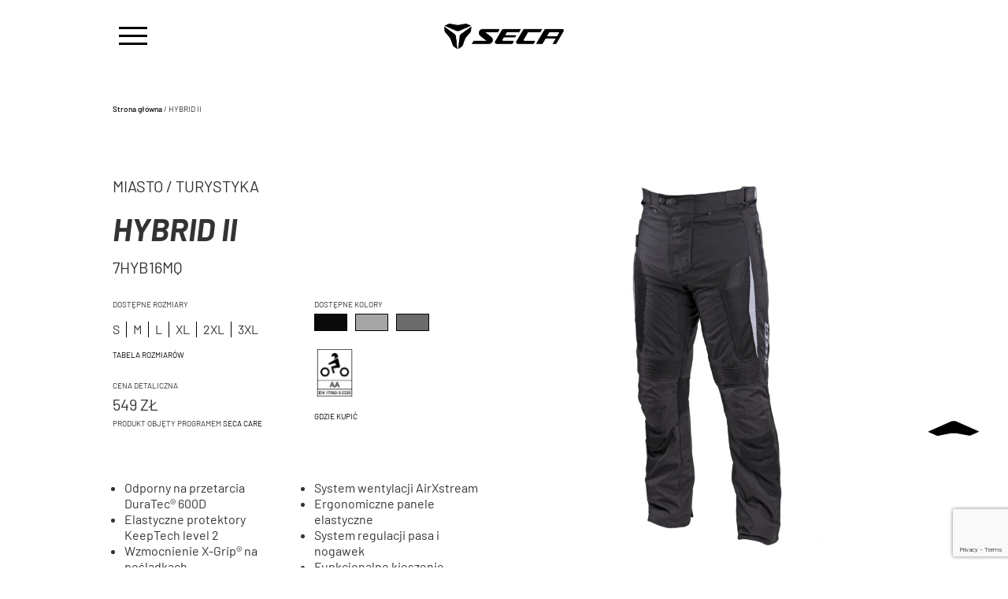

--- FILE ---
content_type: text/html; charset=UTF-8
request_url: https://secamoto.com/product/hybrid-ii-spodnie-meshowe/
body_size: 21394
content:
<!DOCTYPE html>
<html lang="pl">
  <head>
    <meta charset="UTF-8" />
    <meta name="viewport" content="width=device-width, initial-scale=1.0" />
    <meta name='robots' content='index, follow, max-image-preview:large, max-snippet:-1, max-video-preview:-1' />
<!-- Znacznik Google (gtag.js) tryb zgody dataLayer dodany przez Site Kit -->
<script type="text/javascript" id="google_gtagjs-js-consent-mode-data-layer">
/* <![CDATA[ */
window.dataLayerPYS = window.dataLayerPYS || [];function gtag(){dataLayerPYS.push(arguments);}
gtag('consent', 'default', {"ad_personalization":"denied","ad_storage":"denied","ad_user_data":"denied","analytics_storage":"denied","functionality_storage":"denied","security_storage":"denied","personalization_storage":"denied","region":["AT","BE","BG","CH","CY","CZ","DE","DK","EE","ES","FI","FR","GB","GR","HR","HU","IE","IS","IT","LI","LT","LU","LV","MT","NL","NO","PL","PT","RO","SE","SI","SK"],"wait_for_update":500});
window._googlesitekitConsentCategoryMap = {"statistics":["analytics_storage"],"marketing":["ad_storage","ad_user_data","ad_personalization"],"functional":["functionality_storage","security_storage"],"preferences":["personalization_storage"]};
window._googlesitekitConsents = {"ad_personalization":"denied","ad_storage":"denied","ad_user_data":"denied","analytics_storage":"denied","functionality_storage":"denied","security_storage":"denied","personalization_storage":"denied","region":["AT","BE","BG","CH","CY","CZ","DE","DK","EE","ES","FI","FR","GB","GR","HR","HU","IE","IS","IT","LI","LT","LU","LV","MT","NL","NO","PL","PT","RO","SE","SI","SK"],"wait_for_update":500};
/* ]]> */
</script>
<!-- DataLayer trybu zgody na koniec znacznika Google (gtag.js) dodany przez Site Kit -->

<!-- Google Tag Manager by PYS -->
    <script data-cfasync="false" data-pagespeed-no-defer>
	    window.dataLayerPYS = window.dataLayerPYS || [];
	</script>
<!-- End Google Tag Manager by PYS -->
	<!-- This site is optimized with the Yoast SEO plugin v26.7 - https://yoast.com/wordpress/plugins/seo/ -->
	<link rel="canonical" href="https://secamoto.com/product/hybrid-ii-spodnie-meshowe/" />
	<meta property="og:locale" content="pl_PL" />
	<meta property="og:type" content="article" />
	<meta property="og:title" content="HYBRID II - SECA" />
	<meta property="og:url" content="https://secamoto.com/product/hybrid-ii-spodnie-meshowe/" />
	<meta property="og:site_name" content="SECA" />
	<meta property="article:modified_time" content="2025-01-02T12:51:13+00:00" />
	<meta property="og:image" content="https://secamoto.com/wp-content/uploads/2023/05/HYBRID-II-BLACK_1jpg.jpg?_t=1735822274" />
	<meta property="og:image:width" content="1800" />
	<meta property="og:image:height" content="1800" />
	<meta property="og:image:type" content="image/jpeg" />
	<meta name="twitter:card" content="summary_large_image" />
	<meta name="twitter:label1" content="Szacowany czas czytania" />
	<meta name="twitter:data1" content="1 minuta" />
	<script type="application/ld+json" class="yoast-schema-graph">{"@context":"https://schema.org","@graph":[{"@type":"WebPage","@id":"https://secamoto.com/product/hybrid-ii-spodnie-meshowe/","url":"https://secamoto.com/product/hybrid-ii-spodnie-meshowe/","name":"HYBRID II - SECA","isPartOf":{"@id":"https://secamoto.com/#website"},"primaryImageOfPage":{"@id":"https://secamoto.com/product/hybrid-ii-spodnie-meshowe/#primaryimage"},"image":{"@id":"https://secamoto.com/product/hybrid-ii-spodnie-meshowe/#primaryimage"},"thumbnailUrl":"https://secamoto.com/wp-content/uploads/2023/05/HYBRID-II-BLACK_1jpg.jpg","datePublished":"2023-05-08T09:49:26+00:00","dateModified":"2025-01-02T12:51:13+00:00","breadcrumb":{"@id":"https://secamoto.com/product/hybrid-ii-spodnie-meshowe/#breadcrumb"},"inLanguage":"pl-PL","potentialAction":[{"@type":"ReadAction","target":["https://secamoto.com/product/hybrid-ii-spodnie-meshowe/"]}]},{"@type":"ImageObject","inLanguage":"pl-PL","@id":"https://secamoto.com/product/hybrid-ii-spodnie-meshowe/#primaryimage","url":"https://secamoto.com/wp-content/uploads/2023/05/HYBRID-II-BLACK_1jpg.jpg","contentUrl":"https://secamoto.com/wp-content/uploads/2023/05/HYBRID-II-BLACK_1jpg.jpg","width":1800,"height":1800},{"@type":"BreadcrumbList","@id":"https://secamoto.com/product/hybrid-ii-spodnie-meshowe/#breadcrumb","itemListElement":[{"@type":"ListItem","position":1,"name":"Strona główna","item":"https://secamoto.com/"},{"@type":"ListItem","position":2,"name":"HYBRID II"}]},{"@type":"WebSite","@id":"https://secamoto.com/#website","url":"https://secamoto.com/","name":"SECA","description":"SECA","publisher":{"@id":"https://secamoto.com/#organization"},"potentialAction":[{"@type":"SearchAction","target":{"@type":"EntryPoint","urlTemplate":"https://secamoto.com/?s={search_term_string}"},"query-input":{"@type":"PropertyValueSpecification","valueRequired":true,"valueName":"search_term_string"}}],"inLanguage":"pl-PL"},{"@type":"Organization","@id":"https://secamoto.com/#organization","name":"SECA","url":"https://secamoto.com/","logo":{"@type":"ImageObject","inLanguage":"pl-PL","@id":"https://secamoto.com/#/schema/logo/image/","url":"https://secamoto.com/wp-content/uploads/2023/01/logo-SECA-black.png","contentUrl":"https://secamoto.com/wp-content/uploads/2023/01/logo-SECA-black.png","width":281,"height":60,"caption":"SECA"},"image":{"@id":"https://secamoto.com/#/schema/logo/image/"}}]}</script>
	<!-- / Yoast SEO plugin. -->


<script type='application/javascript'  id='pys-version-script'>console.log('PixelYourSite Free version 11.1.5.2');</script>
<link rel='dns-prefetch' href='//cdnjs.cloudflare.com' />
<link rel='dns-prefetch' href='//www.googletagmanager.com' />
<link rel="alternate" title="oEmbed (JSON)" type="application/json+oembed" href="https://secamoto.com/wp-json/oembed/1.0/embed?url=https%3A%2F%2Fsecamoto.com%2Fproduct%2Fhybrid-ii-spodnie-meshowe%2F" />
<link rel="alternate" title="oEmbed (XML)" type="text/xml+oembed" href="https://secamoto.com/wp-json/oembed/1.0/embed?url=https%3A%2F%2Fsecamoto.com%2Fproduct%2Fhybrid-ii-spodnie-meshowe%2F&#038;format=xml" />
<style id='wp-img-auto-sizes-contain-inline-css' type='text/css'>
img:is([sizes=auto i],[sizes^="auto," i]){contain-intrinsic-size:3000px 1500px}
/*# sourceURL=wp-img-auto-sizes-contain-inline-css */
</style>
<style id='wp-emoji-styles-inline-css' type='text/css'>

	img.wp-smiley, img.emoji {
		display: inline !important;
		border: none !important;
		box-shadow: none !important;
		height: 1em !important;
		width: 1em !important;
		margin: 0 0.07em !important;
		vertical-align: -0.1em !important;
		background: none !important;
		padding: 0 !important;
	}
/*# sourceURL=wp-emoji-styles-inline-css */
</style>
<style id='wp-block-library-inline-css' type='text/css'>
:root{--wp-block-synced-color:#7a00df;--wp-block-synced-color--rgb:122,0,223;--wp-bound-block-color:var(--wp-block-synced-color);--wp-editor-canvas-background:#ddd;--wp-admin-theme-color:#007cba;--wp-admin-theme-color--rgb:0,124,186;--wp-admin-theme-color-darker-10:#006ba1;--wp-admin-theme-color-darker-10--rgb:0,107,160.5;--wp-admin-theme-color-darker-20:#005a87;--wp-admin-theme-color-darker-20--rgb:0,90,135;--wp-admin-border-width-focus:2px}@media (min-resolution:192dpi){:root{--wp-admin-border-width-focus:1.5px}}.wp-element-button{cursor:pointer}:root .has-very-light-gray-background-color{background-color:#eee}:root .has-very-dark-gray-background-color{background-color:#313131}:root .has-very-light-gray-color{color:#eee}:root .has-very-dark-gray-color{color:#313131}:root .has-vivid-green-cyan-to-vivid-cyan-blue-gradient-background{background:linear-gradient(135deg,#00d084,#0693e3)}:root .has-purple-crush-gradient-background{background:linear-gradient(135deg,#34e2e4,#4721fb 50%,#ab1dfe)}:root .has-hazy-dawn-gradient-background{background:linear-gradient(135deg,#faaca8,#dad0ec)}:root .has-subdued-olive-gradient-background{background:linear-gradient(135deg,#fafae1,#67a671)}:root .has-atomic-cream-gradient-background{background:linear-gradient(135deg,#fdd79a,#004a59)}:root .has-nightshade-gradient-background{background:linear-gradient(135deg,#330968,#31cdcf)}:root .has-midnight-gradient-background{background:linear-gradient(135deg,#020381,#2874fc)}:root{--wp--preset--font-size--normal:16px;--wp--preset--font-size--huge:42px}.has-regular-font-size{font-size:1em}.has-larger-font-size{font-size:2.625em}.has-normal-font-size{font-size:var(--wp--preset--font-size--normal)}.has-huge-font-size{font-size:var(--wp--preset--font-size--huge)}.has-text-align-center{text-align:center}.has-text-align-left{text-align:left}.has-text-align-right{text-align:right}.has-fit-text{white-space:nowrap!important}#end-resizable-editor-section{display:none}.aligncenter{clear:both}.items-justified-left{justify-content:flex-start}.items-justified-center{justify-content:center}.items-justified-right{justify-content:flex-end}.items-justified-space-between{justify-content:space-between}.screen-reader-text{border:0;clip-path:inset(50%);height:1px;margin:-1px;overflow:hidden;padding:0;position:absolute;width:1px;word-wrap:normal!important}.screen-reader-text:focus{background-color:#ddd;clip-path:none;color:#444;display:block;font-size:1em;height:auto;left:5px;line-height:normal;padding:15px 23px 14px;text-decoration:none;top:5px;width:auto;z-index:100000}html :where(.has-border-color){border-style:solid}html :where([style*=border-top-color]){border-top-style:solid}html :where([style*=border-right-color]){border-right-style:solid}html :where([style*=border-bottom-color]){border-bottom-style:solid}html :where([style*=border-left-color]){border-left-style:solid}html :where([style*=border-width]){border-style:solid}html :where([style*=border-top-width]){border-top-style:solid}html :where([style*=border-right-width]){border-right-style:solid}html :where([style*=border-bottom-width]){border-bottom-style:solid}html :where([style*=border-left-width]){border-left-style:solid}html :where(img[class*=wp-image-]){height:auto;max-width:100%}:where(figure){margin:0 0 1em}html :where(.is-position-sticky){--wp-admin--admin-bar--position-offset:var(--wp-admin--admin-bar--height,0px)}@media screen and (max-width:600px){html :where(.is-position-sticky){--wp-admin--admin-bar--position-offset:0px}}

/*# sourceURL=wp-block-library-inline-css */
</style><style id='global-styles-inline-css' type='text/css'>
:root{--wp--preset--aspect-ratio--square: 1;--wp--preset--aspect-ratio--4-3: 4/3;--wp--preset--aspect-ratio--3-4: 3/4;--wp--preset--aspect-ratio--3-2: 3/2;--wp--preset--aspect-ratio--2-3: 2/3;--wp--preset--aspect-ratio--16-9: 16/9;--wp--preset--aspect-ratio--9-16: 9/16;--wp--preset--color--black: #000000;--wp--preset--color--cyan-bluish-gray: #abb8c3;--wp--preset--color--white: #ffffff;--wp--preset--color--pale-pink: #f78da7;--wp--preset--color--vivid-red: #cf2e2e;--wp--preset--color--luminous-vivid-orange: #ff6900;--wp--preset--color--luminous-vivid-amber: #fcb900;--wp--preset--color--light-green-cyan: #7bdcb5;--wp--preset--color--vivid-green-cyan: #00d084;--wp--preset--color--pale-cyan-blue: #8ed1fc;--wp--preset--color--vivid-cyan-blue: #0693e3;--wp--preset--color--vivid-purple: #9b51e0;--wp--preset--gradient--vivid-cyan-blue-to-vivid-purple: linear-gradient(135deg,rgb(6,147,227) 0%,rgb(155,81,224) 100%);--wp--preset--gradient--light-green-cyan-to-vivid-green-cyan: linear-gradient(135deg,rgb(122,220,180) 0%,rgb(0,208,130) 100%);--wp--preset--gradient--luminous-vivid-amber-to-luminous-vivid-orange: linear-gradient(135deg,rgb(252,185,0) 0%,rgb(255,105,0) 100%);--wp--preset--gradient--luminous-vivid-orange-to-vivid-red: linear-gradient(135deg,rgb(255,105,0) 0%,rgb(207,46,46) 100%);--wp--preset--gradient--very-light-gray-to-cyan-bluish-gray: linear-gradient(135deg,rgb(238,238,238) 0%,rgb(169,184,195) 100%);--wp--preset--gradient--cool-to-warm-spectrum: linear-gradient(135deg,rgb(74,234,220) 0%,rgb(151,120,209) 20%,rgb(207,42,186) 40%,rgb(238,44,130) 60%,rgb(251,105,98) 80%,rgb(254,248,76) 100%);--wp--preset--gradient--blush-light-purple: linear-gradient(135deg,rgb(255,206,236) 0%,rgb(152,150,240) 100%);--wp--preset--gradient--blush-bordeaux: linear-gradient(135deg,rgb(254,205,165) 0%,rgb(254,45,45) 50%,rgb(107,0,62) 100%);--wp--preset--gradient--luminous-dusk: linear-gradient(135deg,rgb(255,203,112) 0%,rgb(199,81,192) 50%,rgb(65,88,208) 100%);--wp--preset--gradient--pale-ocean: linear-gradient(135deg,rgb(255,245,203) 0%,rgb(182,227,212) 50%,rgb(51,167,181) 100%);--wp--preset--gradient--electric-grass: linear-gradient(135deg,rgb(202,248,128) 0%,rgb(113,206,126) 100%);--wp--preset--gradient--midnight: linear-gradient(135deg,rgb(2,3,129) 0%,rgb(40,116,252) 100%);--wp--preset--font-size--small: 13px;--wp--preset--font-size--medium: 20px;--wp--preset--font-size--large: 36px;--wp--preset--font-size--x-large: 42px;--wp--preset--spacing--20: 0.44rem;--wp--preset--spacing--30: 0.67rem;--wp--preset--spacing--40: 1rem;--wp--preset--spacing--50: 1.5rem;--wp--preset--spacing--60: 2.25rem;--wp--preset--spacing--70: 3.38rem;--wp--preset--spacing--80: 5.06rem;--wp--preset--shadow--natural: 6px 6px 9px rgba(0, 0, 0, 0.2);--wp--preset--shadow--deep: 12px 12px 50px rgba(0, 0, 0, 0.4);--wp--preset--shadow--sharp: 6px 6px 0px rgba(0, 0, 0, 0.2);--wp--preset--shadow--outlined: 6px 6px 0px -3px rgb(255, 255, 255), 6px 6px rgb(0, 0, 0);--wp--preset--shadow--crisp: 6px 6px 0px rgb(0, 0, 0);}:where(.is-layout-flex){gap: 0.5em;}:where(.is-layout-grid){gap: 0.5em;}body .is-layout-flex{display: flex;}.is-layout-flex{flex-wrap: wrap;align-items: center;}.is-layout-flex > :is(*, div){margin: 0;}body .is-layout-grid{display: grid;}.is-layout-grid > :is(*, div){margin: 0;}:where(.wp-block-columns.is-layout-flex){gap: 2em;}:where(.wp-block-columns.is-layout-grid){gap: 2em;}:where(.wp-block-post-template.is-layout-flex){gap: 1.25em;}:where(.wp-block-post-template.is-layout-grid){gap: 1.25em;}.has-black-color{color: var(--wp--preset--color--black) !important;}.has-cyan-bluish-gray-color{color: var(--wp--preset--color--cyan-bluish-gray) !important;}.has-white-color{color: var(--wp--preset--color--white) !important;}.has-pale-pink-color{color: var(--wp--preset--color--pale-pink) !important;}.has-vivid-red-color{color: var(--wp--preset--color--vivid-red) !important;}.has-luminous-vivid-orange-color{color: var(--wp--preset--color--luminous-vivid-orange) !important;}.has-luminous-vivid-amber-color{color: var(--wp--preset--color--luminous-vivid-amber) !important;}.has-light-green-cyan-color{color: var(--wp--preset--color--light-green-cyan) !important;}.has-vivid-green-cyan-color{color: var(--wp--preset--color--vivid-green-cyan) !important;}.has-pale-cyan-blue-color{color: var(--wp--preset--color--pale-cyan-blue) !important;}.has-vivid-cyan-blue-color{color: var(--wp--preset--color--vivid-cyan-blue) !important;}.has-vivid-purple-color{color: var(--wp--preset--color--vivid-purple) !important;}.has-black-background-color{background-color: var(--wp--preset--color--black) !important;}.has-cyan-bluish-gray-background-color{background-color: var(--wp--preset--color--cyan-bluish-gray) !important;}.has-white-background-color{background-color: var(--wp--preset--color--white) !important;}.has-pale-pink-background-color{background-color: var(--wp--preset--color--pale-pink) !important;}.has-vivid-red-background-color{background-color: var(--wp--preset--color--vivid-red) !important;}.has-luminous-vivid-orange-background-color{background-color: var(--wp--preset--color--luminous-vivid-orange) !important;}.has-luminous-vivid-amber-background-color{background-color: var(--wp--preset--color--luminous-vivid-amber) !important;}.has-light-green-cyan-background-color{background-color: var(--wp--preset--color--light-green-cyan) !important;}.has-vivid-green-cyan-background-color{background-color: var(--wp--preset--color--vivid-green-cyan) !important;}.has-pale-cyan-blue-background-color{background-color: var(--wp--preset--color--pale-cyan-blue) !important;}.has-vivid-cyan-blue-background-color{background-color: var(--wp--preset--color--vivid-cyan-blue) !important;}.has-vivid-purple-background-color{background-color: var(--wp--preset--color--vivid-purple) !important;}.has-black-border-color{border-color: var(--wp--preset--color--black) !important;}.has-cyan-bluish-gray-border-color{border-color: var(--wp--preset--color--cyan-bluish-gray) !important;}.has-white-border-color{border-color: var(--wp--preset--color--white) !important;}.has-pale-pink-border-color{border-color: var(--wp--preset--color--pale-pink) !important;}.has-vivid-red-border-color{border-color: var(--wp--preset--color--vivid-red) !important;}.has-luminous-vivid-orange-border-color{border-color: var(--wp--preset--color--luminous-vivid-orange) !important;}.has-luminous-vivid-amber-border-color{border-color: var(--wp--preset--color--luminous-vivid-amber) !important;}.has-light-green-cyan-border-color{border-color: var(--wp--preset--color--light-green-cyan) !important;}.has-vivid-green-cyan-border-color{border-color: var(--wp--preset--color--vivid-green-cyan) !important;}.has-pale-cyan-blue-border-color{border-color: var(--wp--preset--color--pale-cyan-blue) !important;}.has-vivid-cyan-blue-border-color{border-color: var(--wp--preset--color--vivid-cyan-blue) !important;}.has-vivid-purple-border-color{border-color: var(--wp--preset--color--vivid-purple) !important;}.has-vivid-cyan-blue-to-vivid-purple-gradient-background{background: var(--wp--preset--gradient--vivid-cyan-blue-to-vivid-purple) !important;}.has-light-green-cyan-to-vivid-green-cyan-gradient-background{background: var(--wp--preset--gradient--light-green-cyan-to-vivid-green-cyan) !important;}.has-luminous-vivid-amber-to-luminous-vivid-orange-gradient-background{background: var(--wp--preset--gradient--luminous-vivid-amber-to-luminous-vivid-orange) !important;}.has-luminous-vivid-orange-to-vivid-red-gradient-background{background: var(--wp--preset--gradient--luminous-vivid-orange-to-vivid-red) !important;}.has-very-light-gray-to-cyan-bluish-gray-gradient-background{background: var(--wp--preset--gradient--very-light-gray-to-cyan-bluish-gray) !important;}.has-cool-to-warm-spectrum-gradient-background{background: var(--wp--preset--gradient--cool-to-warm-spectrum) !important;}.has-blush-light-purple-gradient-background{background: var(--wp--preset--gradient--blush-light-purple) !important;}.has-blush-bordeaux-gradient-background{background: var(--wp--preset--gradient--blush-bordeaux) !important;}.has-luminous-dusk-gradient-background{background: var(--wp--preset--gradient--luminous-dusk) !important;}.has-pale-ocean-gradient-background{background: var(--wp--preset--gradient--pale-ocean) !important;}.has-electric-grass-gradient-background{background: var(--wp--preset--gradient--electric-grass) !important;}.has-midnight-gradient-background{background: var(--wp--preset--gradient--midnight) !important;}.has-small-font-size{font-size: var(--wp--preset--font-size--small) !important;}.has-medium-font-size{font-size: var(--wp--preset--font-size--medium) !important;}.has-large-font-size{font-size: var(--wp--preset--font-size--large) !important;}.has-x-large-font-size{font-size: var(--wp--preset--font-size--x-large) !important;}
/*# sourceURL=global-styles-inline-css */
</style>

<style id='classic-theme-styles-inline-css' type='text/css'>
/*! This file is auto-generated */
.wp-block-button__link{color:#fff;background-color:#32373c;border-radius:9999px;box-shadow:none;text-decoration:none;padding:calc(.667em + 2px) calc(1.333em + 2px);font-size:1.125em}.wp-block-file__button{background:#32373c;color:#fff;text-decoration:none}
/*# sourceURL=/wp-includes/css/classic-themes.min.css */
</style>
<link rel='stylesheet' id='contact-form-7-css' href='https://secamoto.com/wp-content/plugins/contact-form-7/includes/css/styles.css?ver=6.1.4' type='text/css' media='all' />
<link rel='stylesheet' id='jquery-auto-complete-css' href='https://cdnjs.cloudflare.com/ajax/libs/jquery-autocomplete/1.0.7/jquery.auto-complete.css?ver=1.0.7' type='text/css' media='all' />
<script type="text/javascript" id="jquery-core-js-extra">
/* <![CDATA[ */
var pysFacebookRest = {"restApiUrl":"https://secamoto.com/wp-json/pys-facebook/v1/event","debug":""};
//# sourceURL=jquery-core-js-extra
/* ]]> */
</script>
<script type="text/javascript" src="https://secamoto.com/wp-includes/js/jquery/jquery.min.js?ver=3.7.1" id="jquery-core-js"></script>
<script type="text/javascript" src="https://secamoto.com/wp-includes/js/jquery/jquery-migrate.min.js?ver=3.4.1" id="jquery-migrate-js"></script>
<script type="text/javascript" src="https://secamoto.com/wp-content/plugins/pixelyoursite/dist/scripts/jquery.bind-first-0.2.3.min.js?ver=0.2.3" id="jquery-bind-first-js"></script>
<script type="text/javascript" src="https://secamoto.com/wp-content/plugins/pixelyoursite/dist/scripts/js.cookie-2.1.3.min.js?ver=2.1.3" id="js-cookie-pys-js"></script>
<script type="text/javascript" src="https://secamoto.com/wp-content/plugins/pixelyoursite/dist/scripts/tld.min.js?ver=2.3.1" id="js-tld-js"></script>
<script type="text/javascript" id="pys-js-extra">
/* <![CDATA[ */
var pysOptions = {"staticEvents":{"facebook":{"init_event":[{"delay":0,"type":"static","ajaxFire":false,"name":"PageView","pixelIds":["660803269509994"],"eventID":"5f00a194-8cb5-4950-b310-2f605ccffbb4","params":{"page_title":"HYBRID II","post_type":"product","post_id":1667,"plugin":"PixelYourSite","user_role":"guest","event_url":"secamoto.com/product/hybrid-ii-spodnie-meshowe/"},"e_id":"init_event","ids":[],"hasTimeWindow":false,"timeWindow":0,"woo_order":"","edd_order":""}]}},"dynamicEvents":[],"triggerEvents":[],"triggerEventTypes":[],"facebook":{"pixelIds":["660803269509994"],"advancedMatching":[],"advancedMatchingEnabled":true,"removeMetadata":true,"wooVariableAsSimple":false,"serverApiEnabled":true,"wooCRSendFromServer":false,"send_external_id":null,"enabled_medical":false,"do_not_track_medical_param":["event_url","post_title","page_title","landing_page","content_name","categories","category_name","tags"],"meta_ldu":false},"ga":{"trackingIds":["G-HBTJ4QH0B8"],"commentEventEnabled":true,"downloadEnabled":true,"formEventEnabled":true,"crossDomainEnabled":false,"crossDomainAcceptIncoming":false,"crossDomainDomains":[],"isDebugEnabled":[],"serverContainerUrls":{"G-HBTJ4QH0B8":{"enable_server_container":"","server_container_url":"","transport_url":""}},"additionalConfig":{"G-HBTJ4QH0B8":{"first_party_collection":true}},"disableAdvertisingFeatures":false,"disableAdvertisingPersonalization":false,"wooVariableAsSimple":true,"custom_page_view_event":false},"debug":"","siteUrl":"https://secamoto.com","ajaxUrl":"https://secamoto.com/wp-admin/admin-ajax.php","ajax_event":"d2af704a88","enable_remove_download_url_param":"1","cookie_duration":"7","last_visit_duration":"60","enable_success_send_form":"","ajaxForServerEvent":"1","ajaxForServerStaticEvent":"1","useSendBeacon":"1","send_external_id":"1","external_id_expire":"180","track_cookie_for_subdomains":"1","google_consent_mode":"1","gdpr":{"ajax_enabled":false,"all_disabled_by_api":false,"facebook_disabled_by_api":false,"analytics_disabled_by_api":false,"google_ads_disabled_by_api":false,"pinterest_disabled_by_api":false,"bing_disabled_by_api":false,"reddit_disabled_by_api":false,"externalID_disabled_by_api":false,"facebook_prior_consent_enabled":true,"analytics_prior_consent_enabled":true,"google_ads_prior_consent_enabled":null,"pinterest_prior_consent_enabled":true,"bing_prior_consent_enabled":true,"cookiebot_integration_enabled":false,"cookiebot_facebook_consent_category":"marketing","cookiebot_analytics_consent_category":"statistics","cookiebot_tiktok_consent_category":"marketing","cookiebot_google_ads_consent_category":"marketing","cookiebot_pinterest_consent_category":"marketing","cookiebot_bing_consent_category":"marketing","consent_magic_integration_enabled":false,"real_cookie_banner_integration_enabled":false,"cookie_notice_integration_enabled":false,"cookie_law_info_integration_enabled":false,"analytics_storage":{"enabled":true,"value":"granted","filter":false},"ad_storage":{"enabled":true,"value":"granted","filter":false},"ad_user_data":{"enabled":true,"value":"granted","filter":false},"ad_personalization":{"enabled":true,"value":"granted","filter":false}},"cookie":{"disabled_all_cookie":false,"disabled_start_session_cookie":false,"disabled_advanced_form_data_cookie":false,"disabled_landing_page_cookie":false,"disabled_first_visit_cookie":false,"disabled_trafficsource_cookie":false,"disabled_utmTerms_cookie":false,"disabled_utmId_cookie":false},"tracking_analytics":{"TrafficSource":"direct","TrafficLanding":"undefined","TrafficUtms":[],"TrafficUtmsId":[]},"GATags":{"ga_datalayer_type":"default","ga_datalayer_name":"dataLayerPYS"},"woo":{"enabled":false},"edd":{"enabled":false},"cache_bypass":"1769365534"};
//# sourceURL=pys-js-extra
/* ]]> */
</script>
<script type="text/javascript" src="https://secamoto.com/wp-content/plugins/pixelyoursite/dist/scripts/public.js?ver=11.1.5.2" id="pys-js"></script>

<!-- Fragment znacznika Google (gtag.js) dodany przez Site Kit -->
<!-- Fragment Google Analytics dodany przez Site Kit -->
<script type="text/javascript" src="https://www.googletagmanager.com/gtag/js?id=GT-MK4G3WF&l=dataLayerPYS" id="google_gtagjs-js" async></script>
<script type="text/javascript" id="google_gtagjs-js-after">
/* <![CDATA[ */
window.dataLayerPYS = window.dataLayerPYS || [];function gtag(){dataLayerPYS.push(arguments);}
gtag("set","linker",{"domains":["secamoto.com"]});
gtag("js", new Date());
gtag("set", "developer_id.dZTNiMT", true);
gtag("config", "GT-MK4G3WF", {"googlesitekit_post_type":"product"});
 window._googlesitekit = window._googlesitekit || {}; window._googlesitekit.throttledEvents = []; window._googlesitekit.gtagEvent = (name, data) => { var key = JSON.stringify( { name, data } ); if ( !! window._googlesitekit.throttledEvents[ key ] ) { return; } window._googlesitekit.throttledEvents[ key ] = true; setTimeout( () => { delete window._googlesitekit.throttledEvents[ key ]; }, 5 ); gtag( "event", name, { ...data, event_source: "site-kit" } ); }; 
//# sourceURL=google_gtagjs-js-after
/* ]]> */
</script>
<link rel="https://api.w.org/" href="https://secamoto.com/wp-json/" /><link rel="alternate" title="JSON" type="application/json" href="https://secamoto.com/wp-json/wp/v2/product/1667" /><link rel="EditURI" type="application/rsd+xml" title="RSD" href="https://secamoto.com/xmlrpc.php?rsd" />
<meta name="generator" content="WordPress 6.9" />
<link rel='shortlink' href='https://secamoto.com/?p=1667' />
<meta name="generator" content="Site Kit by Google 1.170.0" /><script type="text/javascript">
//<![CDATA[
var ssf_wp_base='https://secamoto.com/wp-content/plugins/superstorefinder-wp';
var ssf_matrix='km';
var default_distance = '';
var zoomhere_zoom = '';
var geo_settings = '';
var ssf_wp_map_code; var ssf_wp_map_code=[   {     "elementType": "geometry",     "stylers": [       {         "color": "#f5f5f5"       }     ]   },   {     "elementType": "labels.icon",     "stylers": [       {         "visibility": "off"       }     ]   },   {     "elementType": "labels.text.fill",     "stylers": [       {         "color": "#616161"       }     ]   },   {     "elementType": "labels.text.stroke",     "stylers": [       {         "color": "#f5f5f5"       }     ]   },   {     "featureType": "administrative.land_parcel",     "elementType": "labels.text.fill",     "stylers": [       {         "color": "#bdbdbd"       }     ]   },   {     "featureType": "poi",     "elementType": "geometry",     "stylers": [       {         "color": "#eeeeee"       }     ]   },   {     "featureType": "poi",     "elementType": "labels.text.fill",     "stylers": [       {         "color": "#757575"       }     ]   },   {     "featureType": "poi.park",     "elementType": "geometry",     "stylers": [       {         "color": "#e5e5e5"       }     ]   },   {     "featureType": "poi.park",     "elementType": "labels.text.fill",     "stylers": [       {         "color": "#9e9e9e"       }     ]   },   {     "featureType": "road",     "elementType": "geometry",     "stylers": [       {         "color": "#ffffff"       }     ]   },   {     "featureType": "road.arterial",     "elementType": "labels.text.fill",     "stylers": [       {         "color": "#757575"       }     ]   },   {     "featureType": "road.highway",     "elementType": "geometry",     "stylers": [       {         "color": "#dadada"       }     ]   },   {     "featureType": "road.highway",     "elementType": "labels.text.fill",     "stylers": [       {         "color": "#616161"       }     ]   },   {     "featureType": "road.local",     "elementType": "labels.text.fill",     "stylers": [       {         "color": "#9e9e9e"       }     ]   },   {     "featureType": "transit.line",     "elementType": "geometry",     "stylers": [       {         "color": "#e5e5e5"       }     ]   },   {     "featureType": "transit.station",     "elementType": "geometry",     "stylers": [       {         "color": "#eeeeee"       }     ]   },   {     "featureType": "water",     "elementType": "geometry",     "stylers": [       {         "color": "#c9c9c9"       }     ]   },   {     "featureType": "water",     "elementType": "labels.text.fill",     "stylers": [       {         "color": "#9e9e9e"       }     ]   } ];

var style_map_color = '';
var ssf_wp_uploads_base='https://secamoto.com/wp-content/uploads/ssf-wp-uploads';
var ssf_wp_addons_base=ssf_wp_uploads_base+'/addons';
var ssf_wp_includes_base=ssf_wp_base+'/ssf-wp-inc/includes';
var ssf_wp_zoom_level=''; 
var map_mouse_scroll = '1';
var default_location = 'Łódź, Polska';
var ssf_default_category='';
var ssf_wp_map_settings='showall'; 
var zoom_level='auto';
var init_zoom=7; 
var labeled_marker='0'; 
var custom_marker='custom-marker.png'; 
var custom_marker_active='custom-marker-active.png'; 
var ssf_wp_stores_near_you='Dealerzy Seca w Twojej okolicy'; 
var ssf_wp_search_label='Wpisz nazwę miasta'; 
var ssf_wp_ext_url_label='View More';
var ssf_distance_limit=300;
var ssf_wp_outlet_label='outlets'; 
var ssf_wp_of_label='of'; 
var ssf_wp_clear_all_label='Wyczyść filtry'; 
var ssf_wp_show_all_label='Pokaż wszystkie'; 
var ssf_wp_by_region_label='By Region'; 
var ssf_wp_by_category='Kategoria'; 
var ssf_wp_select_label='Wybierz'; 
var ssf_wp_cancel_label='Anuluj'; 
var ssf_wp_filter_label='Filtry'; 
var ssf_wp_short_search_label='Szukaj'; 
var ssf_wp_website_label='Strona internetowa'; 
var ssf_wp_custom_field1_label='Custom Field 1'; 
var ssf_wp_custom_field2_label='Custom Field 2'; 
var ssf_wp_custom_field3_label='Custom Field 3'; 
var ssf_wp_custom_field4_label='Custom Field 4'; 
var ssf_wp_custom_field5_label='Custom Field 5'; 
var ssf_wp_custom_field6_label='Custom Field 6'; 
var ssf_wp_hours_label='Godziny otwarcia';
var ssf_wp_phone_label='Telefon';
var ssf_wp_exturl_label='Zewnętrzny URL';
var ssf_wp_exturl_link='true';
var ssf_wp_fax_label='Fax';
var ssf_wp_email_label='Email';
var ssf_wp_direction_label='Jak dojechać';
var ssf_wp_streetview_label='Street View';
var ssf_wp_loadingGoogleMap='Wczytaj Google Maps...';
var ssf_wp_loadingGoogleMapUtilities='Wczytaj Narzędzia Google Map ...';
var ssf_wp_startSearch='Wczytywanie ukończono. Zacznij szukać!';
var ssf_wp_gettingUserLocation='Pobieranie bieżącej lokalizacji ...';
var ssf_wp_lookingForNearbyStores='Szukam pobliskich dealerów...';
var ssf_wp_lookingForStoresNearLocation='Szukam pobliskich dealerów...';
var ssf_wp_filteringStores='Filtruję pobliskich dealerów...';
var ssf_wp_cantLocateUser='Mamy problem ze zlokalizowaniem Ciebie. Spróbuj użyć naszych funkcji wyszukiwania i filtrowania.';
var ssf_wp_notAllowedUserLocation='Usługa lokalizacyjna nie jest włączona.';
var ssf_wp_noStoresNearSearchLocation='Nie znaleziono dealerów w pobliżu. Trzeba spróbować w innej lokalizacji?';
var ssf_wp_noStoresNearUser='Nie znaleziono dealerów w pobliżu. Spróbuj naszej wyszukiwarki.';
var ssf_wp_noStoresFromFilter='No nearby were found. Try using different filter options instead.';
var ssf_wp_cantGetStoresInfo='Nie znaleziono dealerów. Zamiast tego spróbuj użyć różnych opcji filtrowania.';
var ssf_noStoresFound='Nie znaleziono żadnych pobliskich dealerów.';
var ssf_storesFound='Znaleziono dealerów w pobliżu.';
var ssf_generalError='Napotkaliśmy błąd.';
var ssf_msg_sucess='Message sent successfully';
var ssf_msg_fail='Message delivery failed';
var ssf_cont_us_name='Name';
var ssf_cont_us_email='Email';
var ssf_cont_us_msg='Message';
var ssf_show_image_list='yes';
var ssf_pagination='0';
var ssfContinueAnyway='Kontynuować mimo to';
var ssfShareLocation='Udostępnij moją lokalizację';
var ssf_next_label='Następny';
var ssf_prev_label='Poprzedni';
var scroll_to_top=100;
var ssf_api_key='QUl6YVN5QTRIMzQ5azdJbnlQWUI1SEFJYlhhNGlaX1pDdFlFUGlj';
var google_rc_key='';
var review_label='opinie';
var contact_plc_name='Please enter your name';
var contact_plc_email='Please enter your email address';
var contact_plc_msg='Please enter your Message';
var contact_plc_phone='Telefon';
var rating_select_validation='Proszę wpisać swoją ocenę';
var scroll_setting='0';
var ssf_m_rgn='PL';
var ssf_m_lang='pl';
var ssf_tel_fax_link='false';
var ssf_defualt_region='false';
var ssf_map_position='false';
var ssf_mobile_gesture='true';
var ssf_pan_by_map='false';
var wmpl_ssf_lang='pl';
var YourSearchLocation='Twoja lokalizacja wyszukiwania';
var YourCurrentlocation='Twoja aktualna lokalizacja';
var ssf_data_source='false';
var ssf_anatrac='true';
var ssf_gdpr='false';
var reCAPTCHA_warning = 'Please enter your reCAPTCHA';


//]]>
</script>
<style>#info-description,
		   #info-fax,
		   #info-email,
	       #info-tel,
		   #info-custom-field1,
		    #info-custom-field2,
			 #info-custom-field3,
			  #info-custom-field4,
			   #info-custom-field5,
			    #info-custom-field6,
		   #info-website{
			display:none;
		}.ssf-main-content img {

    max-width: none !important; }.store-locator__infobox--main .store-products-services{
		font-size: 14px !important;
	}#storeLocator__storeList .store-products-services{
		display:none !important;
	}.store-locator__map-status__inner{
	display: none !important;
	}#storeLocator__mapStatus__inner a.inline-space-left{ 
			color: #67d8e5 !important; 
		} #applyFilterOptions, .ssf-button {

    color: #fff !important; 

}.ssf_image_setting{

 display: none !important;

 }.store-locator__geolocator-cell{
	    	display:none !important;
	}.store-locator__map-status{
	       z-index: 101;
	}@media only screen and (min-width: 64.063em) {
	#filter_left_panel.large-3{
	   width:100% !important;
	   max-width :100% !important;
	}
	#storeLocator__storeList .medium-4{
	   width:100% !important;
	   max-width :100% !important;
	}
	#storeLocator__topHalf{
		max-width:100% !important;
	}
	#ssf_adress_input_box{
		padding-left:0px !important;
		padding-right:0px !important;
		max-height: 800px;
		overflow: hidden;
	}
	#storeLocator__storeListRow {
		z-index: 10;
		float: left;
		width: 100%;
		padding-bottom:100px;
	}
	#super-left-panel {
		height: 800px;
		overflow-y: visible;
		overflow: hidden;
		overflow: auto;
		padding-left: 0px;
		padding-right: 0px;
	  }
	#storeLocator__storeListRow.pad{
		padding:15px !important;
		margin-left: 0px;
		margin-right: 0px;
	}
	
	.filter-radio.filter-popup.shadowed{
		box-shadow: none !important;
	}
}#filter_left_panel{
	padding-left: 0px !important; 
    padding-right: 0px !important; 
}
.ssf-main-content {
margin-top: 20px;
}.infobox__closer {
	top: auto !important;
   }
   .store-locator-top-half.has-searched{
		height: auto !important;
	}
	#store-locator-section-bg{
		padding:0px;
	}
@media only screen and (max-width: 64em) {
    .store-locator__actions-bar {
        padding: 0 5px
    }
	.store-locator-map-holder{
		position:absolute !important;
		
	}
	#storeLocator__storeListRow {
		    margin-top: 430px;
	}
	.store-locator__map-status{
	       top: 60px !important;
	}
	
}

@media only screen and (max-width: 40em) {
	#storeLocator__storeListRow {
		    margin-top: 250px;
	}
	#storeLocator__storeListRow.pad{
		padding: 0px;
	}
	.infobox__closer {
		z-index:101;
		margin-top:-15px;
	}
}

.title.space-bottom-3x{
	padding-top: 20px;
}
.store-locator__actions-bar .icon--search {
    border-radius: 0;
}
.store-locator-bottom-half .ssf-panel .ssf-column .title {
    display: none;
}
.store-locator-bottom-half #storeLocator__storeListRow .ssf-column {
    width: 100% !important;
}
.store-locator-bottom-half #storeLocator__storeListRow .infobox__row--marker {
    padding: 0;
    float: left;
}
.store-locator-bottom-half #storeLocator__storeListRow .infobox__row--marker .infobox__marker {
    font-size: 24px;
    width: 54px;
    height: 54px;
    line-height: 49px !important
}
@media (max-width: 600px) {
    .store-locator-bottom-half #storeLocator__storeListRow .infobox__row--marker .infobox__marker {
        font-size: 16px;
        width: 45px;
        height: 45px;
        line-height: 43px !important
    }
}
.store-locator-bottom-half #storeLocator__storeListRow .infobox__body {
    height: 45px !important;
}
.store-locator-bottom-half #storeLocator__storeListRow .infobox__body .infobox__title {
    padding-top: 0;
    padding-bottom: 0;
    padding-right: 0;
    width: 80%;
    width: calc(100% - 60px);
}
@media (max-width: 600px) {
    .store-locator-bottom-half #storeLocator__storeListRow .infobox__body .infobox__title {
        font-size: 16px;
    }
}
.store-locator-bottom-half #storeLocator__storeListRow .infobox__body .store-address {
    padding-top: 0;
    padding-bottom: 0;
}

.store-locator-bottom-half #storeLocator__storeListRow .infobox__body .store-distance {
	display:inline !important;
}


.store-locator-bottom-half #storeLocator__storeListRow .infobox__cta {
    display: none;
}
.store-locator-bottom-half #storeLocator__storeListRow .store-location {
    padding-top: 30px;
    padding-bottom: 25px;
    display: inline-block;
}
.store-locator-bottom-half #storeLocator__storeListRow .store-address {
    padding-top: 30px;
    display: inline-block;
}

}</style><script>var markerCategory=true; </script><script> var addonDistanceCheck=false; </script><script> var addonMultiCategory=false; </script><!-- Analytics by WP Statistics - https://wp-statistics.com -->

<!-- Fragment Menedżera znaczników Google dodany przez Site Kit -->
<script type="text/javascript">
/* <![CDATA[ */

			( function( w, d, s, l, i ) {
				w[l] = w[l] || [];
				w[l].push( {'gtm.start': new Date().getTime(), event: 'gtm.js'} );
				var f = d.getElementsByTagName( s )[0],
					j = d.createElement( s ), dl = l != 'dataLayer' ? '&l=' + l : '';
				j.async = true;
				j.src = 'https://www.googletagmanager.com/gtm.js?id=' + i + dl;
				f.parentNode.insertBefore( j, f );
			} )( window, document, 'script', 'dataLayer', 'GTM-WN33RPXQ' );
			
/* ]]> */
</script>

<!-- Zakończ fragment Menedżera znaczników Google dodany przez Site Kit -->
<link rel="icon" href="https://secamoto.com/wp-content/uploads/2023/01/cropped-logo-SECA-black-32x32.png" sizes="32x32" />
<link rel="icon" href="https://secamoto.com/wp-content/uploads/2023/01/cropped-logo-SECA-black-192x192.png" sizes="192x192" />
<link rel="apple-touch-icon" href="https://secamoto.com/wp-content/uploads/2023/01/cropped-logo-SECA-black-180x180.png" />
<meta name="msapplication-TileImage" content="https://secamoto.com/wp-content/uploads/2023/01/cropped-logo-SECA-black-270x270.png" />
    <title>HYBRID II - SECA</title>
    <link
      rel="stylesheet"
      href="https://maxcdn.bootstrapcdn.com/bootstrap/3.4.1/css/bootstrap.min.css"
    />
    <link rel="stylesheet" type="text/css" href="https://secamoto.com/wp-content/themes/uidea/css/selectize.css">
    <link rel="stylesheet" type="text/css" href="//cdn.jsdelivr.net/npm/slick-carousel@1.8.1/slick/slick.css"/>
    <link rel="stylesheet" href="https://secamoto.com/wp-content/themes/uidea/css/flexslider.css" type="text/css">
    <link href="https://cdnjs.cloudflare.com/ajax/libs/noUiSlider/14.0.3/nouislider.css" rel="stylesheet">
    <link rel="stylesheet" type="text/css" href="https://secamoto.com/wp-content/themes/uidea/css/main.min.css?ver=1.0.0.0.9.9" />
    <link rel="stylesheet" type="text/css" href="https://secamoto.com/wp-content/themes/uidea/css/main-wstudio.min.css?ver=1.0.0.0.9.9" />
    <script type="text/javascript" src="//cdn.jsdelivr.net/npm/slick-carousel@1.8.1/slick/slick.min.js"></script>
    <script type="text/javascript" src="https://secamoto.com/wp-content/themes/uidea/js/slick.min.js"></script>
  <link rel='stylesheet' id='mega-font-awesome-css' href='https://secamoto.com/wp-content/plugins/superstorefinder-wp/css/font-awesome.css?ver=4.1' type='text/css' media='all' />
<link rel='stylesheet' id='mega-normalize-css' href='https://secamoto.com/wp-content/plugins/superstorefinder-wp/css/normalize.css?ver=2.0' type='text/css' media='all' />
<link rel='stylesheet' id='mega-superstorefinder-css' href='https://secamoto.com/wp-content/plugins/superstorefinder-wp/css/mega-superstorefinder.css?ver=1.0' type='text/css' media='all' />
</head>
    <body class="wp-singular product-template-default single single-product postid-1667 wp-theme-uidea">
    <div class="p-overlay"></div>
    <nav id="nav" class="clearfix">
      <div class="nav-container container">
        <div class="hamburger hamburger--spin" type="button">
          <span class="hamburger-box">
            <span class="hamburger-inner"></span>
          </span>
        </div>
        <div class="img-wrap">
                      <a href="https://secamoto.com">
              <img src="https://secamoto.com/wp-content/uploads/2023/01/logo-SECA-black.png" alt="" />
            </a>
                  </div>
      </div>
    </nav>
    <div id="mySidenav" class="sidenav d-block">
      <div class="hamburger hamburger--spin" type="button">
        <span class="hamburger-box">
          <span class="hamburger-inner"></span>
        </span>
      </div>
      <div class="menu-bg-wrap">
        <ul class="mobile-menu clearfix">
          <li id="menu-item-664" class="menu-item menu-item-type-taxonomy menu-item-object-plec menu-item-has-children menu-item-664"><a href="https://secamoto.com/plec/mezczyzna-pl/">Mężczyzna</a>
<ul class="sub-menu">
	<li id="menu-item-1055" class="menu-item menu-item-type-custom menu-item-object-custom menu-item-1055"><a href="https://secamoto.com/kategoria/kombinezony/?sex=mezczyzna-pl">Kombinezony</a></li>
	<li id="menu-item-1058" class="menu-item menu-item-type-custom menu-item-object-custom menu-item-1058"><a href="https://secamoto.com/kategoria/kurtki/?sex=mezczyzna-pl">Kurtki</a></li>
	<li id="menu-item-4115" class="menu-item menu-item-type-custom menu-item-object-custom menu-item-4115"><a href="https://secamoto.com/kategoria/koszule/?sex=mezczyzna-pl">Koszule</a></li>
	<li id="menu-item-1060" class="menu-item menu-item-type-custom menu-item-object-custom menu-item-1060"><a href="https://secamoto.com/kategoria/spodnie/?sex=mezczyzna-pl">Spodnie</a></li>
	<li id="menu-item-4116" class="menu-item menu-item-type-custom menu-item-object-custom menu-item-4116"><a href="https://secamoto.com/kategoria/jeansy/?sex=mezczyzna-pl">Jeansy</a></li>
	<li id="menu-item-1062" class="menu-item menu-item-type-custom menu-item-object-custom menu-item-1062"><a href="https://secamoto.com/kategoria/rekawice/?sex=mezczyzna-pl">Rękawice</a></li>
	<li id="menu-item-1038" class="menu-item menu-item-type-custom menu-item-object-custom menu-item-1038"><a href="https://secamoto.com/kategoria/buty/?sex=mezczyzna-pl">Buty</a></li>
	<li id="menu-item-996" class="menu-item menu-item-type-custom menu-item-object-custom menu-item-996"><a href="https://secamoto.com/kategoria/bielizna-termoaktywna/?sex=mezczyzna-pl">Bielizna termoaktywna</a></li>
	<li id="menu-item-997" class="menu-item menu-item-type-custom menu-item-object-custom menu-item-997"><a href="https://secamoto.com/kategoria/t-shirt/?sex=mezczyzna-pl">T-Shirt</a></li>
</ul>
</li>
<li id="menu-item-663" class="menu-item menu-item-type-taxonomy menu-item-object-plec menu-item-has-children menu-item-663"><a href="https://secamoto.com/plec/kobieta-pl/">Kobieta</a>
<ul class="sub-menu">
	<li id="menu-item-1056" class="menu-item menu-item-type-custom menu-item-object-custom menu-item-1056"><a href="https://secamoto.com/kategoria/kombinezony/?sex=kobieta-pl">Kombinezony</a></li>
	<li id="menu-item-1057" class="menu-item menu-item-type-custom menu-item-object-custom menu-item-1057"><a href="https://secamoto.com/kategoria/kurtki/?sex=kobieta-pl">Kurtki</a></li>
	<li id="menu-item-9771" class="menu-item menu-item-type-custom menu-item-object-custom menu-item-9771"><a href="https://secamoto.com/Kategoria/koszule/?sex=kobieta-pl">Koszule</a></li>
	<li id="menu-item-1059" class="menu-item menu-item-type-custom menu-item-object-custom menu-item-1059"><a href="https://secamoto.com/kategoria/spodnie/?sex=kobieta-pl">Spodnie</a></li>
	<li id="menu-item-4118" class="menu-item menu-item-type-custom menu-item-object-custom menu-item-4118"><a href="https://secamoto.com/kategoria/jeansy/?sex=kobieta-pl">Jeansy</a></li>
	<li id="menu-item-1061" class="menu-item menu-item-type-custom menu-item-object-custom menu-item-1061"><a href="https://secamoto.com/kategoria/rekawice/?sex=kobieta-pl">Rękawice</a></li>
	<li id="menu-item-1063" class="menu-item menu-item-type-custom menu-item-object-custom menu-item-1063"><a href="https://secamoto.com/kategoria/buty/?sex=kobieta-pl">Buty</a></li>
	<li id="menu-item-998" class="menu-item menu-item-type-custom menu-item-object-custom menu-item-998"><a href="https://secamoto.com/kategoria/bielizna-termoaktywna/?sex=kobieta-pl">Bielizna termoaktywna</a></li>
	<li id="menu-item-1068" class="menu-item menu-item-type-custom menu-item-object-custom menu-item-1068"><a href="https://secamoto.com/kategoria/t-shirt/?sex=kobieta-pl">T-Shirt</a></li>
</ul>
</li>
<li id="menu-item-3135" class="menu-item menu-item-type-custom menu-item-object-custom menu-item-has-children menu-item-3135"><a href="https://secamoto.com/kategoria/akcesoria/">Akcesoria</a>
<ul class="sub-menu">
	<li id="menu-item-1064" class="menu-item menu-item-type-custom menu-item-object-custom menu-item-1064"><a href="https://secamoto.com/kategoria/kominiarki-kolnierze-i-pasy-nerkowe/">Kominiarki, kołnierze i pasy nerkowe</a></li>
	<li id="menu-item-1066" class="menu-item menu-item-type-custom menu-item-object-custom menu-item-1066"><a href="https://secamoto.com/kategoria/okulary/?sex=unisex-pl">Okulary</a></li>
	<li id="menu-item-1069" class="menu-item menu-item-type-custom menu-item-object-custom menu-item-1069"><a href="https://secamoto.com/Kategoria/odziez-przeciwdeszczowa-i-kamizelki/">Odzież przeciwdeszczowa i kamizelki</a></li>
	<li id="menu-item-1071" class="menu-item menu-item-type-custom menu-item-object-custom menu-item-1071"><a href="https://secamoto.com/kategoria/pokrowce/?sex=unisex-pl">Pokrowce</a></li>
	<li id="menu-item-19305" class="menu-item menu-item-type-custom menu-item-object-custom menu-item-19305"><a href="https://secamoto.com/Kategoria/produkty-do-pielegnacji/">Produkty do pielęgnacji</a></li>
</ul>
</li>
<li id="menu-item-666" class="menu-item menu-item-type-post_type menu-item-object-page menu-item-666"><a href="https://secamoto.com/dealers/">Gdzie kupić</a></li>
<li id="menu-item-317" class="menu-item menu-item-type-post_type menu-item-object-page menu-item-317"><a href="https://secamoto.com/odkrywaj-wiecej/">Odkrywaj więcej</a></li>
        </ul>
        <div class="search-wrap">
          <form role="search" method="get" id="searchform" class="searchform" action="https://secamoto.com/" >
    <div class="custom-search-form"><label class="screen-reader-text" for="s">Search:</label>
    <input type="text" value="" name="s" id="s" class="search-autocomplete" placeholder="Szukaj" />
    <input type="submit" id="searchsubmit" value="Szukaj" />
  </div>
  </form>          <a href="" class="search" id="search-btn">
            <svg xmlns="http://www.w3.org/2000/svg" width="24" height="24" viewBox="0 0 24 24" fill="none" stroke="currentColor" stroke-width="2" stroke-linecap="round" stroke-linejoin="round" class="feather feather-search"><circle cx="11" cy="11" r="8"></circle><line x1="21" y1="21" x2="16.65" y2="16.65"></line></svg>
          </a>
          <a href="https://secamoto.com" id="clear-input" class="clear-input">
            <svg xmlns="http://www.w3.org/2000/svg" width="24" height="24" viewBox="0 0 24 24" fill="none" stroke="currentColor" stroke-width="2" stroke-linecap="round" stroke-linejoin="round" class="feather feather-x"><line x1="18" y1="6" x2="6" y2="18"></line><line x1="6" y1="6" x2="18" y2="18"></line></svg>
          </a>
        </div>
        <div class="language-switch-wrap">
          <select name="lang_choice_2" id="lang_choice_2" class="pll-switcher-select">
	<option value="https://secamoto.com/en/seca-en/" lang="en-GB">EN</option>
	<option value="https://secamoto.com/product/hybrid-ii-spodnie-meshowe/" lang="pl-PL" selected='selected'>PL</option>
	<option value="https://secamoto.com/de/home-page-de/" lang="de-DE">DE</option>

</select>
<script type="text/javascript">
					document.getElementById( "lang_choice_2" ).addEventListener( "change", function ( event ) { location.href = event.currentTarget.value; } )
				</script>        </div>
      </div>
    </div>
    <a href="#" class="back-to-top">
      <svg version="1.0" id="Layer_1" xmlns="http://www.w3.org/2000/svg" xmlns:xlink="http://www.w3.org/1999/xlink" x="0px" y="0px"
        viewBox="0 0 50 50" style="enable-background:new 0 0 50 50;" xml:space="preserve">
      <path id="Path_33" d="M0.1,27.6l22.4-9.9c0.1-0.1,0.3-0.1,0.5-0.2c0,0,0,0,0,0h0c0.2,0,0.3-0.1,0.5-0.1h3c0.2,0,0.3,0,0.5,0.1l0,0
        c0.2,0,0.3,0.1,0.4,0.1l22.4,9.9c0.1,0,0.2,0.1,0.2,0.2l0,0c0,0,0,0,0,0.1c0,0.1-0.1,0.3-0.2,0.3c-1.7,0.8-6.3,2.8-8,3.5
        c-0.3,0.1-0.6,0.2-0.8,0.2c-0.1,0-0.2,0-0.3,0c-0.1,0-0.2,0-0.3,0c-2.7-0.5-12.1-2.2-13.2-2.4c0,0-0.1,0-0.1,0l-0.1,0c0,0,0,0-0.1,0
        h-4.1c0,0,0,0-0.1,0l-0.1,0c0,0-0.1,0-0.1,0L9.5,32c-0.1,0-0.2,0-0.3,0c-0.1,0-0.2,0-0.2,0l0,0c-0.2,0-0.4,0-0.6-0.1
        c-0.1,0-0.2-0.1-0.3-0.1c-1.7-0.8-6.3-2.8-8-3.5c-0.1-0.1-0.2-0.2-0.2-0.3c0,0,0,0,0-0.1C-0.1,27.8,0,27.7,0.1,27.6"/>
      </svg>
    </a><div class="breadcrumb-block">
  <div class="container">
    <div class="row">
      <div class="col col-12">
        <div class="breadcrumb-wrap">
            <p id="breadcrumbs" class="breadcrumbs-class"><span><span><a href="https://secamoto.com/">Strona główna</a></span> <span class="breadcrumb-custom-serpartor">/</span> <span class="breadcrumb_last" aria-current="page">HYBRID II</span></span></p>        </div>
      </div>
    </div>
  </div>
</div>
<section class="section-product">
  <div class="container">
    <div class="row column-reverse">
      <div class="col col-12 col-md-6">
        <div class="name-number-wrapper">
          <h4>MIASTO / TURYSTYKA </h4>
          <h2>HYBRID II</h2>
          <h6>7HYB16MQ</h6>
        </div>
        <div class="row text-uppercase">
          <div class="col col-12 col-md-6">
            <div class="sizes">
              <p class="product-meta-text">Dostępne rozmiary</p>
                            <ul class="clearfix">
                                  <li> S </li>
                                  <li> M </li>
                                  <li> L </li>
                                  <li> XL </li>
                                  <li> 2XL </li>
                                  <li> 3XL </li>
                              </ul>
              <p class="product-meta-text">
                                <a href="https://secamoto.com/tabela-rozmiarow/" target="">Tabela rozmiarów</a>
                              </p>
                          </div>
            <div class="price">
              <p class="product-meta-text">cena detaliczna</p>
                            <p class="price-number">549&nbsp;zł</p>
                          </div>
                        <p class="product-meta-text">produkt objęty programem <a href="https://secamoto.com/secacare/">SECA CARE</a></p>
                      </div>
          <div class="col col-12 col-md-6">
            <div class="colors">
                            <p class="product-meta-text">Dostępne kolory</p>
              <ul>
                                <li id="kolory_171" class="color-change">
                  <span>
                    <div class="color-wrapper">
                      <div class="color" style="background-color:#0a0a0a"></div>                       <div class="color" style="background-color:#0a0a0a"></div>                    </div
                  ></span>
                </li>
                                <li id="kolory_173" class="color-change">
                  <span>
                    <div class="color-wrapper">
                      <div class="color" style="background-color:#a5a5a5"></div>                       <div class="color" style="background-color:#a5a5a5"></div>                    </div
                  ></span>
                </li>
                                <li id="kolory_195" class="color-change">
                  <span>
                    <div class="color-wrapper">
                      <div class="color" style="background-color:#6b6b6b"></div>                       <div class="color" style="background-color:#6b6b6b"></div>                    </div
                  ></span>
                </li>
                              </ul>
                          </div>
                        <div class="labels-wrap clearfix">
              <a href="https://secamoto.com/ce/">                <img src="https://secamoto.com/wp-content/uploads/2023/04/odziez-AA.jpg" alt="">
              </a>            </div>
                        <p class="product-meta-text">
                            <a href="https://secamoto.com/dealers/" target="">Gdzie kupić</a>
                          </p>
          </div>
        </div>
                <div class="row product-description">
          <div class="col col-12 col-md-6 decs">
            <div class="description-wrapper">
              <ul>
<li class="p1">Odporny na przetarcia DuraTec® 600D</li>
<li class="p1">Elastyczne protektory KeepTech level 2</li>
<li class="p1">Wzmocnienie X-Grip® na pośladkach</li>
<li class="p1">Wypinana, oddychająca, wodo- i wiatroodporna membrana Reissa®</li>
<li class="p1">Wypinana podpinka ocieplająca</li>
<li class="p1">Miękka i oddychająca podszewka AirMesh</li>
<li class="p1">Panele wentylacyjne z MeshProtecto®</li>
</ul>
            </div>
          </div>
          <div class="col col-12 col-md-6">
            <div class="features-wrapper">
              <ul>
<li class="p1">System wentylacji AirXstream</li>
<li class="p1">Ergonomiczne panele elastyczne</li>
<li class="p1">System regulacji pasa i nogawek</li>
<li class="p1">Funkcjonalne kieszenie zewnętrzne</li>
<li class="p1">Bezpieczny zamek 360° do łączenia z kurtką</li>
<li class="p1">Elementy odblaskowe ReflexLite®</li>
<li class="p1">Certyfikat bezpieczeństwa CE</li>
</ul>
            </div>
          </div>
        </div>
                <div class="bottom-text-full-width">
                  </div>
                <div class="button-wrapper align-center">
        <a class="next-section-button go-to-next-section-btn-class go-to-next-section-btn" href="#" target="">
            <span>
              Czytaj więcej!            </span>
            <svg version="1.0" id="Layer_1" xmlns="http://www.w3.org/2000/svg" xmlns:xlink="http://www.w3.org/1999/xlink" x="0px" y="0px"
              viewBox="0 0 50 50" style="enable-background:new 0 0 50 50;" xml:space="preserve">
            <path id="Path_33" d="M0.1,21.9c-0.1,0-0.2-0.1-0.2-0.2c0,0,0,0,0-0.1c0-0.1,0.1-0.3,0.2-0.3c1.7-0.8,6.3-2.8,8-3.5
              c0.1,0,0.2-0.1,0.3-0.1c0.2-0.1,0.4-0.1,0.6-0.1l0,0c0.1,0,0.2,0,0.2,0c0.1,0,0.2,0,0.3,0L22.7,20c0,0,0.1,0,0.1,0l0.1,0
              c0,0,0,0,0.1,0H27c0,0,0,0,0.1,0l0.1,0c0,0,0.1,0,0.1,0c1.1-0.2,10.5-1.9,13.2-2.4c0.1,0,0.2,0,0.3,0c0.1,0,0.2,0,0.3,0
              c0.3,0,0.6,0.1,0.8,0.2c1.7,0.8,6.3,2.8,8,3.5c0.1,0.1,0.2,0.2,0.2,0.3c0,0,0,0,0,0.1l0,0c0,0.1-0.1,0.2-0.2,0.2l-22.4,9.9
              c-0.1,0.1-0.3,0.1-0.4,0.1l0,0c-0.2,0-0.3,0.1-0.5,0.1h-3c-0.2,0-0.3,0-0.5-0.1h0c0,0,0,0,0,0c-0.2,0-0.3-0.1-0.5-0.2L0.1,21.9"/>
            </svg>
          </a>
        </div>
              </div>
      <div class="col col-12 col-md-6">
                <div class="product-slider-wrap">
                    <div class="product-slider">
            <ul class="slides"><li>                  <a href="https://secamoto.com/wp-content/uploads/2023/05/HYBRID-II-BLACK_1jpg.jpg" data-fancybox="group">
                    <img src="https://secamoto.com/wp-content/uploads/2023/05/HYBRID-II-BLACK_1jpg-800x800.jpg" /> 
                  </a>
              </li></ul><ul class="slides"><li>                  <a href="https://secamoto.com/wp-content/uploads/2023/05/HYBRID-II-GREY-FRONT-1.jpg" data-fancybox="group">
                    <img src="https://secamoto.com/wp-content/uploads/2023/05/HYBRID-II-GREY-FRONT-1-800x800.jpg" /> 
                  </a>
              </li></ul><ul class="slides"><li>                  <a href="https://secamoto.com/wp-content/uploads/2023/05/HYBRID-II-TITANIUM-front.jpg" data-fancybox="group">
                    <img src="https://secamoto.com/wp-content/uploads/2023/05/HYBRID-II-TITANIUM-front-800x800.jpg" /> 
                  </a>
              </li></ul>            <ul class="slides" data-kolory="kolory_171"><li>                <a href="https://secamoto.com/wp-content/uploads/2023/05/HYBRID-II-BLACK_1jpg.jpg" data-fancybox="group">
                  <img src="https://secamoto.com/wp-content/uploads/2023/05/HYBRID-II-BLACK_1jpg-800x800.jpg" /> 
                </a>
            </li></ul><ul class="slides" data-kolory="kolory_173"><li>                <a href="https://secamoto.com/wp-content/uploads/2023/05/HYBRID-II-GREY-FRONT.jpg" data-fancybox="group">
                  <img src="https://secamoto.com/wp-content/uploads/2023/05/HYBRID-II-GREY-FRONT-800x800.jpg" /> 
                </a>
            </li></ul><ul class="slides" data-kolory="kolory_195"><li>                <a href="https://secamoto.com/wp-content/uploads/2023/05/HYBRID-II-TITANIUM-front.jpg" data-fancybox="group">
                  <img src="https://secamoto.com/wp-content/uploads/2023/05/HYBRID-II-TITANIUM-front-800x800.jpg" /> 
                </a>
            </li></ul>          </div>
        </div>
        <div class="slider-nav-arrows-wrap">
          <a href="" class="arrow-left slick-arrow arrow">
            <svg version="1.0" id="Layer_1" xmlns="http://www.w3.org/2000/svg" xmlns:xlink="http://www.w3.org/1999/xlink" x="0px" y="0px"
              viewBox="0 0 50 50" style="enable-background:new 0 0 50 50;" xml:space="preserve">
            <path id="Path_33" d="M27.8,49.6l-9.9-22.4c-0.1-0.1-0.1-0.3-0.2-0.5c0,0,0,0,0,0v0c0-0.2-0.1-0.3-0.1-0.5v-3c0-0.2,0-0.3,0.1-0.5
              l0,0c0-0.2,0.1-0.3,0.1-0.4l9.9-22.4c0-0.1,0.1-0.2,0.2-0.2l0,0c0,0,0,0,0.1,0c0.1,0,0.3,0.1,0.3,0.2c0.8,1.7,2.8,6.3,3.5,8
              c0.1,0.3,0.2,0.6,0.2,0.8c0,0.1,0,0.2,0,0.3c0,0.1,0,0.2,0,0.3c-0.5,2.7-2.2,12.1-2.4,13.2c0,0,0,0.1,0,0.1l0,0.1c0,0,0,0,0,0.1v4.1
              c0,0,0,0,0,0.1l0,0.1c0,0,0,0.1,0,0.1l2.4,13.2c0,0.1,0,0.2,0,0.3c0,0.1,0,0.2,0,0.2l0,0c0,0.2,0,0.4-0.1,0.6c0,0.1-0.1,0.2-0.1,0.3
              c-0.8,1.7-2.8,6.3-3.5,8c-0.1,0.1-0.2,0.2-0.3,0.2c0,0,0,0-0.1,0C27.9,49.8,27.8,49.7,27.8,49.6"/>
            </svg>
          </a>
          <a href="" class="arrow-right slick-arrow arrow">
            <svg version="1.0" id="Layer_1" xmlns="http://www.w3.org/2000/svg" xmlns:xlink="http://www.w3.org/1999/xlink" x="0px" y="0px"
              viewBox="0 0 50 50" style="enable-background:new 0 0 50 50;" xml:space="preserve">
            <path id="Path_33" d="M22,49.6c0,0.1-0.1,0.2-0.2,0.2c0,0,0,0-0.1,0c-0.1,0-0.3-0.1-0.3-0.2c-0.8-1.7-2.8-6.3-3.5-8
              c0-0.1-0.1-0.2-0.1-0.3c-0.1-0.2-0.1-0.4-0.1-0.6l0,0c0-0.1,0-0.2,0-0.2c0-0.1,0-0.2,0-0.3L20.2,27c0,0,0-0.1,0-0.1l0-0.1
              c0,0,0,0,0-0.1v-4.1c0,0,0,0,0-0.1l0-0.1c0,0,0-0.1,0-0.1C20,21.4,18.2,12,17.7,9.3c0-0.1,0-0.2,0-0.3c0-0.1,0-0.2,0-0.3
              c0-0.3,0.1-0.6,0.2-0.8c0.8-1.7,2.8-6.3,3.5-8c0.1-0.1,0.2-0.2,0.3-0.2c0,0,0,0,0.1,0l0,0c0.1,0,0.2,0.1,0.2,0.2L32,22.3
              c0.1,0.1,0.1,0.3,0.1,0.4l0,0c0,0.2,0.1,0.3,0.1,0.5v3c0,0.2,0,0.3-0.1,0.5v0c0,0,0,0,0,0c0,0.2-0.1,0.3-0.2,0.5L22,49.6"/>
            </svg>
          </a>
          <div class="slider-nav">
            <ul class="slides"><li>                <a href="https://secamoto.com/wp-content/uploads/2023/05/HYBRID-II-BLACK_1jpg.jpg" data-fancybox="group">
                  <img src="https://secamoto.com/wp-content/uploads/2023/05/HYBRID-II-BLACK_1jpg-800x800.jpg" alt=""> 
                </a>
              </li></ul><ul class="slides"><li>                <a href="https://secamoto.com/wp-content/uploads/2023/05/HYBRID-II-GREY-FRONT-1.jpg" data-fancybox="group">
                  <img src="https://secamoto.com/wp-content/uploads/2023/05/HYBRID-II-GREY-FRONT-1-800x800.jpg" alt=""> 
                </a>
              </li></ul><ul class="slides"><li>                <a href="https://secamoto.com/wp-content/uploads/2023/05/HYBRID-II-TITANIUM-front.jpg" data-fancybox="group">
                  <img src="https://secamoto.com/wp-content/uploads/2023/05/HYBRID-II-TITANIUM-front-800x800.jpg" alt=""> 
                </a>
              </li></ul>          </div>
        </div>
              </div>
    </div>
  </div>
</section>
<section class="product-photos">
  <div class="full-width-photo simple">
      </div>
</section>
<section class="product-photos">
  <div class="container">
          <div class="row">
              <div class="col col-12 col-md-12  ">
                                      </div>
            </div>
      </div>
</section>

<section class="product-photos">
  <div class="container">
          <div class="row">
              <div class="col col-12 col-md-7 photo-with-description">
                                      </div>
              <div class="col col-12 col-md-1  ">
                                      </div>
              <div class="col col-12 col-md-3 photo-with-description">
                                      </div>
            </div>
      </div>
</section>

<section class="product-photos">
  <div class="container">
          <div class="row">
              <div class="col col-12 col-md-3  ">
                                      </div>
              <div class="col col-12 col-md-1  ">
                                      </div>
              <div class="col col-12 col-md-8 photo-with-description">
                                      </div>
            </div>
      </div>
</section>

<section class="product-photos">
  <div class="container">
          <div class="row">
              <div class="col col-12 col-md-5 photo-with-description">
                                      </div>
              <div class="col col-12 col-md-1  ">
                                      </div>
              <div class="col col-12 col-md-6  ">
                                      </div>
            </div>
      </div>
</section>

<section class="product-photos">
  <div class="container">
          <div class="row">
              <div class="col col-12 col-md-3  ">
                                      </div>
              <div class="col col-12 col-md-6  ">
                                      </div>
              <div class="col col-12 col-md-3  ">
                                      </div>
            </div>
      </div>
</section><footer>
      <div class="container container-wide">
        <div class="row footer-mid">
          <div class="col col-12 col-md-2 col-xl-2">
            <div class="logo-wrapper">
                          <a href="https://secamoto.com" class="d-none d-md-inline-block">
                <img src="https://secamoto.com/wp-content/uploads/2023/02/seca_footer_logoblack.png" alt="" />
              </a>
                            <a href="https://secamoto.com" class="d-inline-block d-md-none logo-mobile-only logo-mobile-only">
                <img src="https://secamoto.com/wp-content/uploads/2023/01/logo-SECA-black.png" alt="" class="" />
              </a>
                          </div>
          </div>
          <div class="col col-12 col-md-10 col-xl-7 links-list">
            <div class="row">
              <div class="col col-6 col-md-4">
                <div class="footer-menu-wrap">
                                      <div class="menu-menu-stopki-1-pl-container"><ul id="menu-menu-stopki-1-pl" class="menu"><li id="menu-item-654" class="menu-item menu-item-type-post_type menu-item-object-page menu-item-654"><a href="https://secamoto.com/o-seca/">O SECA</a></li>
<li id="menu-item-655" class="menu-item menu-item-type-post_type menu-item-object-page menu-item-655"><a href="https://secamoto.com/oferty-pracy/">Kariera</a></li>
<li id="menu-item-7124" class="menu-item menu-item-type-post_type menu-item-object-page menu-item-7124"><a href="https://secamoto.com/kontakt/">Kontakt</a></li>
<li id="menu-item-7125" class="menu-item menu-item-type-post_type menu-item-object-page menu-item-7125"><a href="https://secamoto.com/regulamin-strony-internetowej/">Regulamin</a></li>
<li id="menu-item-7126" class="menu-item menu-item-type-post_type menu-item-object-page menu-item-privacy-policy menu-item-7126"><a rel="privacy-policy" href="https://secamoto.com/polityka-prywatnosci/">Polityka prywatności</a></li>
</ul></div>                                  </div>
              </div>
              <div class="col col-6 col-md-4">
                <div class="footer-menu-wrap">          
                                      <div class="menu-menu-stopki-2-pl-container"><ul id="menu-menu-stopki-2-pl" class="menu"><li id="menu-item-21241" class="menu-item menu-item-type-post_type menu-item-object-page menu-item-21241"><a href="https://secamoto.com/dealers/">Dealerzy</a></li>
<li id="menu-item-21240" class="menu-item menu-item-type-post_type menu-item-object-page menu-item-21240"><a href="https://secamoto.com/secacare/">Secacare</a></li>
<li id="menu-item-21239" class="menu-item menu-item-type-post_type menu-item-object-page menu-item-21239"><a href="https://secamoto.com/ce/">CE Declarations</a></li>
<li id="menu-item-21238" class="menu-item menu-item-type-post_type menu-item-object-page menu-item-21238"><a href="https://secamoto.com/tabela-rozmiarow/">Tabela rozmiarów</a></li>
<li id="menu-item-21237" class="menu-item menu-item-type-custom menu-item-object-custom menu-item-21237"><a href="https://knmoto.com">Sklep B2B</a></li>
</ul></div>                                  </div>
              </div>
              <div class="col col-6 col-md-4">
                <div class="footer-menu-wrap">        
                                      <div class="menu-menu-stopki-3-pl-container"><ul id="menu-menu-stopki-3-pl" class="menu"><li id="menu-item-8903" class="menu-item menu-item-type-post_type menu-item-object-page menu-item-8903"><a href="https://secamoto.com/odkrywaj-wiecej/">Odkrywaj więcej</a></li>
<li id="menu-item-21921" class="menu-item menu-item-type-custom menu-item-object-custom menu-item-21921"><a href="https://secamoto.com/influencer-faq/">współpraca</a></li>
</ul></div>                                  </div>
              </div>
            </div>
          </div>
          <div class="col col-12 col-md-12 col-xl-3">
            <p class="newsletter-header text-uppercase">ZAPISZ SIĘ DO NEWSLETTERA</p>             
<div class="wpcf7 no-js" id="wpcf7-f24-o1" lang="pl-PL" dir="ltr" data-wpcf7-id="24">
<div class="screen-reader-response"><p role="status" aria-live="polite" aria-atomic="true"></p> <ul></ul></div>
<form action="/product/hybrid-ii-spodnie-meshowe/#wpcf7-f24-o1" method="post" class="wpcf7-form init" aria-label="Formularz kontaktowy" novalidate="novalidate" data-status="init">
<fieldset class="hidden-fields-container"><input type="hidden" name="_wpcf7" value="24" /><input type="hidden" name="_wpcf7_version" value="6.1.4" /><input type="hidden" name="_wpcf7_locale" value="pl_PL" /><input type="hidden" name="_wpcf7_unit_tag" value="wpcf7-f24-o1" /><input type="hidden" name="_wpcf7_container_post" value="0" /><input type="hidden" name="_wpcf7_posted_data_hash" value="" /><input type="hidden" name="_wpcf7_recaptcha_response" value="" />
</fieldset>
<div class="newsletter-form-wrap">
   <span class="wpcf7-form-control-wrap" data-name="your-email"><input size="40" maxlength="400" class="wpcf7-form-control wpcf7-email wpcf7-validates-as-required wpcf7-text wpcf7-validates-as-email mail" aria-required="true" aria-invalid="false" placeholder="Twój email..." value="" type="email" name="your-email" /></span>
   <input class="wpcf7-form-control wpcf7-submit has-spinner save" type="submit" value="ZAPISZ" />
</div><div class="wpcf7-response-output" aria-hidden="true"></div>
</form>
</div>
            <p class="smol">
              Podanie adresu e-mail jest jednoznaczne z wyrażeniem zgody na otrzymywanie informacji handlowych pod wskazany adres e-mail, zgodnie z<br>                <a href="https://secamoto.com/polityka-prywatnosci/" target=""> Polityką prywatności</a>
                          </p>
                        <div class="media-list">
                            <a href="https://www.facebook.com/SECAbrand" target="_blank">
                  <img src="https://secamoto.com/wp-content/uploads/2023/01/circle-facebook.svg" alt="" />
                </a>
                              <a href="https://www.instagram.com/seca_official/" target="_blank">
                  <img src="https://secamoto.com/wp-content/uploads/2023/01/circle-instagram.svg" alt="" />
                </a>
                              <a href="https://www.youtube.com/@seca_safetyconcept" target="_blank">
                  <img src="https://secamoto.com/wp-content/uploads/2023/01/circle-youtube.svg" alt="" />
                </a>
                              <a href="https://www.linkedin.com/company/seca-moto-com/?originalSubdomain=pl" target="_blank">
                  <img src="https://secamoto.com/wp-content/uploads/2023/01/circle-linkedin.svg" alt="" />
                </a>
                              <a href="https://www.tiktok.com/@seca_moto" target="_blank">
                  <img src="https://secamoto.com/wp-content/uploads/2023/05/circle-tiktok.svg" alt="" />
                </a>
                          </div>
                      </div>
        </div>
      </div>
    </footer>
    <script type="speculationrules">
{"prefetch":[{"source":"document","where":{"and":[{"href_matches":"/*"},{"not":{"href_matches":["/wp-*.php","/wp-admin/*","/wp-content/uploads/*","/wp-content/*","/wp-content/plugins/*","/wp-content/themes/uidea/*","/*\\?(.+)"]}},{"not":{"selector_matches":"a[rel~=\"nofollow\"]"}},{"not":{"selector_matches":".no-prefetch, .no-prefetch a"}}]},"eagerness":"conservative"}]}
</script>
        <script>
            // Do not change this comment line otherwise Speed Optimizer won't be able to detect this script

            (function () {
                const calculateParentDistance = (child, parent) => {
                    let count = 0;
                    let currentElement = child;

                    // Traverse up the DOM tree until we reach parent or the top of the DOM
                    while (currentElement && currentElement !== parent) {
                        currentElement = currentElement.parentNode;
                        count++;
                    }

                    // If parent was not found in the hierarchy, return -1
                    if (!currentElement) {
                        return -1; // Indicates parent is not an ancestor of element
                    }

                    return count; // Number of layers between element and parent
                }
                const isMatchingClass = (linkRule, href, classes, ids) => {
                    return classes.includes(linkRule.value)
                }
                const isMatchingId = (linkRule, href, classes, ids) => {
                    return ids.includes(linkRule.value)
                }
                const isMatchingDomain = (linkRule, href, classes, ids) => {
                    if(!URL.canParse(href)) {
                        return false
                    }

                    const url = new URL(href)
                    const host = url.host
                    const hostsToMatch = [host]

                    if(host.startsWith('www.')) {
                        hostsToMatch.push(host.substring(4))
                    } else {
                        hostsToMatch.push('www.' + host)
                    }

                    return hostsToMatch.includes(linkRule.value)
                }
                const isMatchingExtension = (linkRule, href, classes, ids) => {
                    if(!URL.canParse(href)) {
                        return false
                    }

                    const url = new URL(href)

                    return url.pathname.endsWith('.' + linkRule.value)
                }
                const isMatchingSubdirectory = (linkRule, href, classes, ids) => {
                    if(!URL.canParse(href)) {
                        return false
                    }

                    const url = new URL(href)

                    return url.pathname.startsWith('/' + linkRule.value + '/')
                }
                const isMatchingProtocol = (linkRule, href, classes, ids) => {
                    if(!URL.canParse(href)) {
                        return false
                    }

                    const url = new URL(href)

                    return url.protocol === linkRule.value + ':'
                }
                const isMatchingExternal = (linkRule, href, classes, ids) => {
                    if(!URL.canParse(href) || !URL.canParse(document.location.href)) {
                        return false
                    }

                    const matchingProtocols = ['http:', 'https:']
                    const siteUrl = new URL(document.location.href)
                    const linkUrl = new URL(href)

                    // Links to subdomains will appear to be external matches according to JavaScript,
                    // but the PHP rules will filter those events out.
                    return matchingProtocols.includes(linkUrl.protocol) && siteUrl.host !== linkUrl.host
                }
                const isMatch = (linkRule, href, classes, ids) => {
                    switch (linkRule.type) {
                        case 'class':
                            return isMatchingClass(linkRule, href, classes, ids)
                        case 'id':
                            return isMatchingId(linkRule, href, classes, ids)
                        case 'domain':
                            return isMatchingDomain(linkRule, href, classes, ids)
                        case 'extension':
                            return isMatchingExtension(linkRule, href, classes, ids)
                        case 'subdirectory':
                            return isMatchingSubdirectory(linkRule, href, classes, ids)
                        case 'protocol':
                            return isMatchingProtocol(linkRule, href, classes, ids)
                        case 'external':
                            return isMatchingExternal(linkRule, href, classes, ids)
                        default:
                            return false;
                    }
                }
                const track = (element) => {
                    const href = element.href ?? null
                    const classes = Array.from(element.classList)
                    const ids = [element.id]
                    const linkRules = [{"type":"extension","value":"pdf"},{"type":"extension","value":"zip"},{"type":"protocol","value":"mailto"},{"type":"protocol","value":"tel"}]
                    if(linkRules.length === 0) {
                        return
                    }

                    // For link rules that target an id, we need to allow that id to appear
                    // in any ancestor up to the 7th ancestor. This loop looks for those matches
                    // and counts them.
                    linkRules.forEach((linkRule) => {
                        if(linkRule.type !== 'id') {
                            return;
                        }

                        const matchingAncestor = element.closest('#' + linkRule.value)

                        if(!matchingAncestor || matchingAncestor.matches('html, body')) {
                            return;
                        }

                        const depth = calculateParentDistance(element, matchingAncestor)

                        if(depth < 7) {
                            ids.push(linkRule.value)
                        }
                    });

                    // For link rules that target a class, we need to allow that class to appear
                    // in any ancestor up to the 7th ancestor. This loop looks for those matches
                    // and counts them.
                    linkRules.forEach((linkRule) => {
                        if(linkRule.type !== 'class') {
                            return;
                        }

                        const matchingAncestor = element.closest('.' + linkRule.value)

                        if(!matchingAncestor || matchingAncestor.matches('html, body')) {
                            return;
                        }

                        const depth = calculateParentDistance(element, matchingAncestor)

                        if(depth < 7) {
                            classes.push(linkRule.value)
                        }
                    });

                    const hasMatch = linkRules.some((linkRule) => {
                        return isMatch(linkRule, href, classes, ids)
                    })

                    if(!hasMatch) {
                        return
                    }

                    const url = "https://secamoto.com/wp-content/plugins/independent-analytics/iawp-click-endpoint.php";
                    const body = {
                        href: href,
                        classes: classes.join(' '),
                        ids: ids.join(' '),
                        ...{"payload":{"resource":"singular","singular_id":1667,"page":1},"signature":"334f7e90f1d9d45d055b6a619a108e41"}                    };

                    if (navigator.sendBeacon) {
                        let blob = new Blob([JSON.stringify(body)], {
                            type: "application/json"
                        });
                        navigator.sendBeacon(url, blob);
                    } else {
                        const xhr = new XMLHttpRequest();
                        xhr.open("POST", url, true);
                        xhr.setRequestHeader("Content-Type", "application/json;charset=UTF-8");
                        xhr.send(JSON.stringify(body))
                    }
                }
                document.addEventListener('mousedown', function (event) {
                                        if (navigator.webdriver || /bot|crawler|spider|crawling|semrushbot|chrome-lighthouse/i.test(navigator.userAgent)) {
                        return;
                    }
                    
                    const element = event.target.closest('a')

                    if(!element) {
                        return
                    }

                    const isPro = false
                    if(!isPro) {
                        return
                    }

                    // Don't track left clicks with this event. The click event is used for that.
                    if(event.button === 0) {
                        return
                    }

                    track(element)
                })
                document.addEventListener('click', function (event) {
                                        if (navigator.webdriver || /bot|crawler|spider|crawling|semrushbot|chrome-lighthouse/i.test(navigator.userAgent)) {
                        return;
                    }
                    
                    const element = event.target.closest('a, button, input[type="submit"], input[type="button"]')

                    if(!element) {
                        return
                    }

                    const isPro = false
                    if(!isPro) {
                        return
                    }

                    track(element)
                })
                document.addEventListener('play', function (event) {
                                        if (navigator.webdriver || /bot|crawler|spider|crawling|semrushbot|chrome-lighthouse/i.test(navigator.userAgent)) {
                        return;
                    }
                    
                    const element = event.target.closest('audio, video')

                    if(!element) {
                        return
                    }

                    const isPro = false
                    if(!isPro) {
                        return
                    }

                    track(element)
                }, true)
                document.addEventListener("DOMContentLoaded", function (e) {
                    if (document.hasOwnProperty("visibilityState") && document.visibilityState === "prerender") {
                        return;
                    }

                                            if (navigator.webdriver || /bot|crawler|spider|crawling|semrushbot|chrome-lighthouse/i.test(navigator.userAgent)) {
                            return;
                        }
                    
                    let referrer_url = null;

                    if (typeof document.referrer === 'string' && document.referrer.length > 0) {
                        referrer_url = document.referrer;
                    }

                    const params = location.search.slice(1).split('&').reduce((acc, s) => {
                        const [k, v] = s.split('=');
                        return Object.assign(acc, {[k]: v});
                    }, {});

                    const url = "https://secamoto.com/wp-json/iawp/search";
                    const body = {
                        referrer_url,
                        utm_source: params.utm_source,
                        utm_medium: params.utm_medium,
                        utm_campaign: params.utm_campaign,
                        utm_term: params.utm_term,
                        utm_content: params.utm_content,
                        gclid: params.gclid,
                        ...{"payload":{"resource":"singular","singular_id":1667,"page":1},"signature":"334f7e90f1d9d45d055b6a619a108e41"}                    };

                    if (navigator.sendBeacon) {
                        let blob = new Blob([JSON.stringify(body)], {
                            type: "application/json"
                        });
                        navigator.sendBeacon(url, blob);
                    } else {
                        const xhr = new XMLHttpRequest();
                        xhr.open("POST", url, true);
                        xhr.setRequestHeader("Content-Type", "application/json;charset=UTF-8");
                        xhr.send(JSON.stringify(body))
                    }
                });
            })();
        </script>
        <noscript><img height="1" width="1" style="display: none;" src="https://www.facebook.com/tr?id=660803269509994&ev=PageView&noscript=1&cd%5Bpage_title%5D=HYBRID+II&cd%5Bpost_type%5D=product&cd%5Bpost_id%5D=1667&cd%5Bplugin%5D=PixelYourSite&cd%5Buser_role%5D=guest&cd%5Bevent_url%5D=secamoto.com%2Fproduct%2Fhybrid-ii-spodnie-meshowe%2F" alt=""></noscript>
		<!-- Fragment Menedżera znaczników Google (noscript) dodany przez Site Kit -->
		<noscript>
			<iframe src="https://www.googletagmanager.com/ns.html?id=GTM-WN33RPXQ" height="0" width="0" style="display:none;visibility:hidden"></iframe>
		</noscript>
		<!-- Zakończ fragment Menedżera znaczników Google (noscript) dodany przez Site Kit -->
		<script type="text/javascript" src="https://secamoto.com/wp-includes/js/dist/hooks.min.js?ver=dd5603f07f9220ed27f1" id="wp-hooks-js"></script>
<script type="text/javascript" src="https://secamoto.com/wp-includes/js/dist/i18n.min.js?ver=c26c3dc7bed366793375" id="wp-i18n-js"></script>
<script type="text/javascript" id="wp-i18n-js-after">
/* <![CDATA[ */
wp.i18n.setLocaleData( { 'text direction\u0004ltr': [ 'ltr' ] } );
//# sourceURL=wp-i18n-js-after
/* ]]> */
</script>
<script type="text/javascript" src="https://secamoto.com/wp-content/plugins/contact-form-7/includes/swv/js/index.js?ver=6.1.4" id="swv-js"></script>
<script type="text/javascript" id="contact-form-7-js-translations">
/* <![CDATA[ */
( function( domain, translations ) {
	var localeData = translations.locale_data[ domain ] || translations.locale_data.messages;
	localeData[""].domain = domain;
	wp.i18n.setLocaleData( localeData, domain );
} )( "contact-form-7", {"translation-revision-date":"2025-12-11 12:03:49+0000","generator":"GlotPress\/4.0.3","domain":"messages","locale_data":{"messages":{"":{"domain":"messages","plural-forms":"nplurals=3; plural=(n == 1) ? 0 : ((n % 10 >= 2 && n % 10 <= 4 && (n % 100 < 12 || n % 100 > 14)) ? 1 : 2);","lang":"pl"},"This contact form is placed in the wrong place.":["Ten formularz kontaktowy zosta\u0142 umieszczony w niew\u0142a\u015bciwym miejscu."],"Error:":["B\u0142\u0105d:"]}},"comment":{"reference":"includes\/js\/index.js"}} );
//# sourceURL=contact-form-7-js-translations
/* ]]> */
</script>
<script type="text/javascript" id="contact-form-7-js-before">
/* <![CDATA[ */
var wpcf7 = {
    "api": {
        "root": "https:\/\/secamoto.com\/wp-json\/",
        "namespace": "contact-form-7\/v1"
    }
};
//# sourceURL=contact-form-7-js-before
/* ]]> */
</script>
<script type="text/javascript" src="https://secamoto.com/wp-content/plugins/contact-form-7/includes/js/index.js?ver=6.1.4" id="contact-form-7-js"></script>
<script type="text/javascript" src="https://cdnjs.cloudflare.com/ajax/libs/jquery-autocomplete/1.0.7/jquery.auto-complete.min.js?ver=1.0.7" id="jquery-auto-complete-js"></script>
<script type="text/javascript" id="global-js-extra">
/* <![CDATA[ */
var global = {"ajax":"https://secamoto.com/wp-admin/admin-ajax.php"};
//# sourceURL=global-js-extra
/* ]]> */
</script>
<script type="text/javascript" src="https://secamoto.com/wp-content/themes/uidea/js/my-autocomplete.js?ver=1.0.0" id="global-js"></script>
<script type="text/javascript" src="https://secamoto.com/wp-content/plugins/google-site-kit/dist/assets/js/googlesitekit-consent-mode-bc2e26cfa69fcd4a8261.js" id="googlesitekit-consent-mode-js"></script>
<script type="text/javascript" id="wp-statistics-tracker-js-extra">
/* <![CDATA[ */
var WP_Statistics_Tracker_Object = {"requestUrl":"https://secamoto.com","ajaxUrl":"https://secamoto.com/wp-admin/admin-ajax.php","hitParams":{"wp_statistics_hit":1,"source_type":"post_type_product","source_id":1667,"search_query":"","signature":"f0df655629a1f261d115a253579f1799","action":"wp_statistics_hit_record"},"option":{"dntEnabled":"","bypassAdBlockers":"1","consentIntegration":{"name":null,"status":[]},"isPreview":false,"userOnline":false,"trackAnonymously":false,"isWpConsentApiActive":false,"consentLevel":""},"isLegacyEventLoaded":"","customEventAjaxUrl":"https://secamoto.com/wp-admin/admin-ajax.php?action=wp_statistics_custom_event&nonce=987df73c5b","onlineParams":{"wp_statistics_hit":1,"source_type":"post_type_product","source_id":1667,"search_query":"","signature":"f0df655629a1f261d115a253579f1799","action":"wp_statistics_online_check"},"jsCheckTime":"60000"};
//# sourceURL=wp-statistics-tracker-js-extra
/* ]]> */
</script>
<script type="text/javascript" src="https://secamoto.com/?f72cdd=e66d58d9e0.js&amp;ver=14.16" id="wp-statistics-tracker-js"></script>
<script type="text/javascript" src="https://www.google.com/recaptcha/api.js?render=6Le23B4sAAAAAIczpMJF4ow2-7D6SLcwNHvl5okL&amp;ver=3.0" id="google-recaptcha-js"></script>
<script type="text/javascript" src="https://secamoto.com/wp-includes/js/dist/vendor/wp-polyfill.min.js?ver=3.15.0" id="wp-polyfill-js"></script>
<script type="text/javascript" id="wpcf7-recaptcha-js-before">
/* <![CDATA[ */
var wpcf7_recaptcha = {
    "sitekey": "6Le23B4sAAAAAIczpMJF4ow2-7D6SLcwNHvl5okL",
    "actions": {
        "homepage": "homepage",
        "contactform": "contactform"
    }
};
//# sourceURL=wpcf7-recaptcha-js-before
/* ]]> */
</script>
<script type="text/javascript" src="https://secamoto.com/wp-content/plugins/contact-form-7/modules/recaptcha/index.js?ver=6.1.4" id="wpcf7-recaptcha-js"></script>
<script type="text/javascript" src="https://secamoto.com/wp-content/plugins/google-site-kit/dist/assets/js/googlesitekit-events-provider-contact-form-7-40476021fb6e59177033.js" id="googlesitekit-events-provider-contact-form-7-js" defer></script>
<script type="text/javascript" src="https://secamoto.com/wp-content/plugins/superstorefinder-wp/js/vendors/modernizr.min.js?ver=1.0" id="mega-modernize-js"></script>
<script type="text/javascript" src="https://secamoto.com/wp-content/plugins/superstorefinder-wp/js/polyfills/html5shiv.3.7.0.min.js?ver=3.7" id="mega-polyfills-js"></script>
<script type="text/javascript" src="https://secamoto.com/wp-content/plugins/superstorefinder-wp/js/plugins/homebrew.js?ver=1.0" id="mega-homebrew-js"></script>
<script type="text/javascript" src="https://secamoto.com/wp-content/plugins/superstorefinder-wp/js/plugins/fastclick.min.js?ver=3.0" id="mega-fastclicks-js"></script>
<script type="text/javascript" src="https://secamoto.com/wp-content/plugins/superstorefinder-wp/js/init.js?ver=1.0" id="mega-init-js"></script>
<script type="text/javascript" src="https://secamoto.com/wp-content/plugins/superstorefinder-wp/js/mega-openclose.js?ver=1.0" id="mega-openclose-js"></script>
<script type="text/javascript" src="https://secamoto.com/wp-content/uploads/ssf-wp-uploads/addons/ssf-marker-cluster-wp/markerclusterer.js?ver=1.0" id="mega-Cluster-js"></script>
<script type="text/javascript" src="https://secamoto.com/wp-content/uploads/ssf-wp-uploads/addons/ssf-marker-cluster-wp/mega-superstorefinder.js?ver=1.0" id="mega-superstorfinder-js"></script>
<script type="text/javascript" src="https://secamoto.com/wp-content/plugins/superstorefinder-wp/js/super-analytics.js?ver=1.0" id="mega-anayltics-js"></script>
<script id="wp-emoji-settings" type="application/json">
{"baseUrl":"https://s.w.org/images/core/emoji/17.0.2/72x72/","ext":".png","svgUrl":"https://s.w.org/images/core/emoji/17.0.2/svg/","svgExt":".svg","source":{"concatemoji":"https://secamoto.com/wp-includes/js/wp-emoji-release.min.js?ver=6.9"}}
</script>
<script type="module">
/* <![CDATA[ */
/*! This file is auto-generated */
const a=JSON.parse(document.getElementById("wp-emoji-settings").textContent),o=(window._wpemojiSettings=a,"wpEmojiSettingsSupports"),s=["flag","emoji"];function i(e){try{var t={supportTests:e,timestamp:(new Date).valueOf()};sessionStorage.setItem(o,JSON.stringify(t))}catch(e){}}function c(e,t,n){e.clearRect(0,0,e.canvas.width,e.canvas.height),e.fillText(t,0,0);t=new Uint32Array(e.getImageData(0,0,e.canvas.width,e.canvas.height).data);e.clearRect(0,0,e.canvas.width,e.canvas.height),e.fillText(n,0,0);const a=new Uint32Array(e.getImageData(0,0,e.canvas.width,e.canvas.height).data);return t.every((e,t)=>e===a[t])}function p(e,t){e.clearRect(0,0,e.canvas.width,e.canvas.height),e.fillText(t,0,0);var n=e.getImageData(16,16,1,1);for(let e=0;e<n.data.length;e++)if(0!==n.data[e])return!1;return!0}function u(e,t,n,a){switch(t){case"flag":return n(e,"\ud83c\udff3\ufe0f\u200d\u26a7\ufe0f","\ud83c\udff3\ufe0f\u200b\u26a7\ufe0f")?!1:!n(e,"\ud83c\udde8\ud83c\uddf6","\ud83c\udde8\u200b\ud83c\uddf6")&&!n(e,"\ud83c\udff4\udb40\udc67\udb40\udc62\udb40\udc65\udb40\udc6e\udb40\udc67\udb40\udc7f","\ud83c\udff4\u200b\udb40\udc67\u200b\udb40\udc62\u200b\udb40\udc65\u200b\udb40\udc6e\u200b\udb40\udc67\u200b\udb40\udc7f");case"emoji":return!a(e,"\ud83e\u1fac8")}return!1}function f(e,t,n,a){let r;const o=(r="undefined"!=typeof WorkerGlobalScope&&self instanceof WorkerGlobalScope?new OffscreenCanvas(300,150):document.createElement("canvas")).getContext("2d",{willReadFrequently:!0}),s=(o.textBaseline="top",o.font="600 32px Arial",{});return e.forEach(e=>{s[e]=t(o,e,n,a)}),s}function r(e){var t=document.createElement("script");t.src=e,t.defer=!0,document.head.appendChild(t)}a.supports={everything:!0,everythingExceptFlag:!0},new Promise(t=>{let n=function(){try{var e=JSON.parse(sessionStorage.getItem(o));if("object"==typeof e&&"number"==typeof e.timestamp&&(new Date).valueOf()<e.timestamp+604800&&"object"==typeof e.supportTests)return e.supportTests}catch(e){}return null}();if(!n){if("undefined"!=typeof Worker&&"undefined"!=typeof OffscreenCanvas&&"undefined"!=typeof URL&&URL.createObjectURL&&"undefined"!=typeof Blob)try{var e="postMessage("+f.toString()+"("+[JSON.stringify(s),u.toString(),c.toString(),p.toString()].join(",")+"));",a=new Blob([e],{type:"text/javascript"});const r=new Worker(URL.createObjectURL(a),{name:"wpTestEmojiSupports"});return void(r.onmessage=e=>{i(n=e.data),r.terminate(),t(n)})}catch(e){}i(n=f(s,u,c,p))}t(n)}).then(e=>{for(const n in e)a.supports[n]=e[n],a.supports.everything=a.supports.everything&&a.supports[n],"flag"!==n&&(a.supports.everythingExceptFlag=a.supports.everythingExceptFlag&&a.supports[n]);var t;a.supports.everythingExceptFlag=a.supports.everythingExceptFlag&&!a.supports.flag,a.supports.everything||((t=a.source||{}).concatemoji?r(t.concatemoji):t.wpemoji&&t.twemoji&&(r(t.twemoji),r(t.wpemoji)))});
//# sourceURL=https://secamoto.com/wp-includes/js/wp-emoji-loader.min.js
/* ]]> */
</script>
    <!-- <script src="https://ajax.googleapis.com/ajax/libs/jquery/3.6.1/jquery.min.js"></script> -->
    <script src="https://maxcdn.bootstrapcdn.com/bootstrap/3.4.1/js/bootstrap.min.js"></script>
    <script src="https://secamoto.com/wp-content/themes/uidea/js/jquery.fancybox.min.js"></script>
    <script src="https://secamoto.com/wp-content/themes/uidea/js/jquery.flexslider.js"></script>
    <!-- <script src="https://secamoto.com/wp-content/themes/uidea/js/jquery.min.js"></script> -->
    <script src="https://cdnjs.cloudflare.com/ajax/libs/noUiSlider/14.0.3/nouislider.js"></script>
    <script type="text/javascript" src="https://secamoto.com/wp-content/themes/uidea/js/slick.js"></script>
    <script src="https://secamoto.com/wp-content/themes/uidea/js/selectize.min.js"></script>
    <script src="https://unpkg.com/masonry-layout@4/dist/masonry.pkgd.min.js"></script>
    <script src="https://secamoto.com/wp-content/themes/uidea/js/scripts.js?ver=1.0.0.0.6"></script>
  </body>
</html>


--- FILE ---
content_type: text/html; charset=utf-8
request_url: https://www.google.com/recaptcha/api2/anchor?ar=1&k=6Le23B4sAAAAAIczpMJF4ow2-7D6SLcwNHvl5okL&co=aHR0cHM6Ly9zZWNhbW90by5jb206NDQz&hl=en&v=PoyoqOPhxBO7pBk68S4YbpHZ&size=invisible&anchor-ms=20000&execute-ms=30000&cb=ul54yx8cs0av
body_size: 48608
content:
<!DOCTYPE HTML><html dir="ltr" lang="en"><head><meta http-equiv="Content-Type" content="text/html; charset=UTF-8">
<meta http-equiv="X-UA-Compatible" content="IE=edge">
<title>reCAPTCHA</title>
<style type="text/css">
/* cyrillic-ext */
@font-face {
  font-family: 'Roboto';
  font-style: normal;
  font-weight: 400;
  font-stretch: 100%;
  src: url(//fonts.gstatic.com/s/roboto/v48/KFO7CnqEu92Fr1ME7kSn66aGLdTylUAMa3GUBHMdazTgWw.woff2) format('woff2');
  unicode-range: U+0460-052F, U+1C80-1C8A, U+20B4, U+2DE0-2DFF, U+A640-A69F, U+FE2E-FE2F;
}
/* cyrillic */
@font-face {
  font-family: 'Roboto';
  font-style: normal;
  font-weight: 400;
  font-stretch: 100%;
  src: url(//fonts.gstatic.com/s/roboto/v48/KFO7CnqEu92Fr1ME7kSn66aGLdTylUAMa3iUBHMdazTgWw.woff2) format('woff2');
  unicode-range: U+0301, U+0400-045F, U+0490-0491, U+04B0-04B1, U+2116;
}
/* greek-ext */
@font-face {
  font-family: 'Roboto';
  font-style: normal;
  font-weight: 400;
  font-stretch: 100%;
  src: url(//fonts.gstatic.com/s/roboto/v48/KFO7CnqEu92Fr1ME7kSn66aGLdTylUAMa3CUBHMdazTgWw.woff2) format('woff2');
  unicode-range: U+1F00-1FFF;
}
/* greek */
@font-face {
  font-family: 'Roboto';
  font-style: normal;
  font-weight: 400;
  font-stretch: 100%;
  src: url(//fonts.gstatic.com/s/roboto/v48/KFO7CnqEu92Fr1ME7kSn66aGLdTylUAMa3-UBHMdazTgWw.woff2) format('woff2');
  unicode-range: U+0370-0377, U+037A-037F, U+0384-038A, U+038C, U+038E-03A1, U+03A3-03FF;
}
/* math */
@font-face {
  font-family: 'Roboto';
  font-style: normal;
  font-weight: 400;
  font-stretch: 100%;
  src: url(//fonts.gstatic.com/s/roboto/v48/KFO7CnqEu92Fr1ME7kSn66aGLdTylUAMawCUBHMdazTgWw.woff2) format('woff2');
  unicode-range: U+0302-0303, U+0305, U+0307-0308, U+0310, U+0312, U+0315, U+031A, U+0326-0327, U+032C, U+032F-0330, U+0332-0333, U+0338, U+033A, U+0346, U+034D, U+0391-03A1, U+03A3-03A9, U+03B1-03C9, U+03D1, U+03D5-03D6, U+03F0-03F1, U+03F4-03F5, U+2016-2017, U+2034-2038, U+203C, U+2040, U+2043, U+2047, U+2050, U+2057, U+205F, U+2070-2071, U+2074-208E, U+2090-209C, U+20D0-20DC, U+20E1, U+20E5-20EF, U+2100-2112, U+2114-2115, U+2117-2121, U+2123-214F, U+2190, U+2192, U+2194-21AE, U+21B0-21E5, U+21F1-21F2, U+21F4-2211, U+2213-2214, U+2216-22FF, U+2308-230B, U+2310, U+2319, U+231C-2321, U+2336-237A, U+237C, U+2395, U+239B-23B7, U+23D0, U+23DC-23E1, U+2474-2475, U+25AF, U+25B3, U+25B7, U+25BD, U+25C1, U+25CA, U+25CC, U+25FB, U+266D-266F, U+27C0-27FF, U+2900-2AFF, U+2B0E-2B11, U+2B30-2B4C, U+2BFE, U+3030, U+FF5B, U+FF5D, U+1D400-1D7FF, U+1EE00-1EEFF;
}
/* symbols */
@font-face {
  font-family: 'Roboto';
  font-style: normal;
  font-weight: 400;
  font-stretch: 100%;
  src: url(//fonts.gstatic.com/s/roboto/v48/KFO7CnqEu92Fr1ME7kSn66aGLdTylUAMaxKUBHMdazTgWw.woff2) format('woff2');
  unicode-range: U+0001-000C, U+000E-001F, U+007F-009F, U+20DD-20E0, U+20E2-20E4, U+2150-218F, U+2190, U+2192, U+2194-2199, U+21AF, U+21E6-21F0, U+21F3, U+2218-2219, U+2299, U+22C4-22C6, U+2300-243F, U+2440-244A, U+2460-24FF, U+25A0-27BF, U+2800-28FF, U+2921-2922, U+2981, U+29BF, U+29EB, U+2B00-2BFF, U+4DC0-4DFF, U+FFF9-FFFB, U+10140-1018E, U+10190-1019C, U+101A0, U+101D0-101FD, U+102E0-102FB, U+10E60-10E7E, U+1D2C0-1D2D3, U+1D2E0-1D37F, U+1F000-1F0FF, U+1F100-1F1AD, U+1F1E6-1F1FF, U+1F30D-1F30F, U+1F315, U+1F31C, U+1F31E, U+1F320-1F32C, U+1F336, U+1F378, U+1F37D, U+1F382, U+1F393-1F39F, U+1F3A7-1F3A8, U+1F3AC-1F3AF, U+1F3C2, U+1F3C4-1F3C6, U+1F3CA-1F3CE, U+1F3D4-1F3E0, U+1F3ED, U+1F3F1-1F3F3, U+1F3F5-1F3F7, U+1F408, U+1F415, U+1F41F, U+1F426, U+1F43F, U+1F441-1F442, U+1F444, U+1F446-1F449, U+1F44C-1F44E, U+1F453, U+1F46A, U+1F47D, U+1F4A3, U+1F4B0, U+1F4B3, U+1F4B9, U+1F4BB, U+1F4BF, U+1F4C8-1F4CB, U+1F4D6, U+1F4DA, U+1F4DF, U+1F4E3-1F4E6, U+1F4EA-1F4ED, U+1F4F7, U+1F4F9-1F4FB, U+1F4FD-1F4FE, U+1F503, U+1F507-1F50B, U+1F50D, U+1F512-1F513, U+1F53E-1F54A, U+1F54F-1F5FA, U+1F610, U+1F650-1F67F, U+1F687, U+1F68D, U+1F691, U+1F694, U+1F698, U+1F6AD, U+1F6B2, U+1F6B9-1F6BA, U+1F6BC, U+1F6C6-1F6CF, U+1F6D3-1F6D7, U+1F6E0-1F6EA, U+1F6F0-1F6F3, U+1F6F7-1F6FC, U+1F700-1F7FF, U+1F800-1F80B, U+1F810-1F847, U+1F850-1F859, U+1F860-1F887, U+1F890-1F8AD, U+1F8B0-1F8BB, U+1F8C0-1F8C1, U+1F900-1F90B, U+1F93B, U+1F946, U+1F984, U+1F996, U+1F9E9, U+1FA00-1FA6F, U+1FA70-1FA7C, U+1FA80-1FA89, U+1FA8F-1FAC6, U+1FACE-1FADC, U+1FADF-1FAE9, U+1FAF0-1FAF8, U+1FB00-1FBFF;
}
/* vietnamese */
@font-face {
  font-family: 'Roboto';
  font-style: normal;
  font-weight: 400;
  font-stretch: 100%;
  src: url(//fonts.gstatic.com/s/roboto/v48/KFO7CnqEu92Fr1ME7kSn66aGLdTylUAMa3OUBHMdazTgWw.woff2) format('woff2');
  unicode-range: U+0102-0103, U+0110-0111, U+0128-0129, U+0168-0169, U+01A0-01A1, U+01AF-01B0, U+0300-0301, U+0303-0304, U+0308-0309, U+0323, U+0329, U+1EA0-1EF9, U+20AB;
}
/* latin-ext */
@font-face {
  font-family: 'Roboto';
  font-style: normal;
  font-weight: 400;
  font-stretch: 100%;
  src: url(//fonts.gstatic.com/s/roboto/v48/KFO7CnqEu92Fr1ME7kSn66aGLdTylUAMa3KUBHMdazTgWw.woff2) format('woff2');
  unicode-range: U+0100-02BA, U+02BD-02C5, U+02C7-02CC, U+02CE-02D7, U+02DD-02FF, U+0304, U+0308, U+0329, U+1D00-1DBF, U+1E00-1E9F, U+1EF2-1EFF, U+2020, U+20A0-20AB, U+20AD-20C0, U+2113, U+2C60-2C7F, U+A720-A7FF;
}
/* latin */
@font-face {
  font-family: 'Roboto';
  font-style: normal;
  font-weight: 400;
  font-stretch: 100%;
  src: url(//fonts.gstatic.com/s/roboto/v48/KFO7CnqEu92Fr1ME7kSn66aGLdTylUAMa3yUBHMdazQ.woff2) format('woff2');
  unicode-range: U+0000-00FF, U+0131, U+0152-0153, U+02BB-02BC, U+02C6, U+02DA, U+02DC, U+0304, U+0308, U+0329, U+2000-206F, U+20AC, U+2122, U+2191, U+2193, U+2212, U+2215, U+FEFF, U+FFFD;
}
/* cyrillic-ext */
@font-face {
  font-family: 'Roboto';
  font-style: normal;
  font-weight: 500;
  font-stretch: 100%;
  src: url(//fonts.gstatic.com/s/roboto/v48/KFO7CnqEu92Fr1ME7kSn66aGLdTylUAMa3GUBHMdazTgWw.woff2) format('woff2');
  unicode-range: U+0460-052F, U+1C80-1C8A, U+20B4, U+2DE0-2DFF, U+A640-A69F, U+FE2E-FE2F;
}
/* cyrillic */
@font-face {
  font-family: 'Roboto';
  font-style: normal;
  font-weight: 500;
  font-stretch: 100%;
  src: url(//fonts.gstatic.com/s/roboto/v48/KFO7CnqEu92Fr1ME7kSn66aGLdTylUAMa3iUBHMdazTgWw.woff2) format('woff2');
  unicode-range: U+0301, U+0400-045F, U+0490-0491, U+04B0-04B1, U+2116;
}
/* greek-ext */
@font-face {
  font-family: 'Roboto';
  font-style: normal;
  font-weight: 500;
  font-stretch: 100%;
  src: url(//fonts.gstatic.com/s/roboto/v48/KFO7CnqEu92Fr1ME7kSn66aGLdTylUAMa3CUBHMdazTgWw.woff2) format('woff2');
  unicode-range: U+1F00-1FFF;
}
/* greek */
@font-face {
  font-family: 'Roboto';
  font-style: normal;
  font-weight: 500;
  font-stretch: 100%;
  src: url(//fonts.gstatic.com/s/roboto/v48/KFO7CnqEu92Fr1ME7kSn66aGLdTylUAMa3-UBHMdazTgWw.woff2) format('woff2');
  unicode-range: U+0370-0377, U+037A-037F, U+0384-038A, U+038C, U+038E-03A1, U+03A3-03FF;
}
/* math */
@font-face {
  font-family: 'Roboto';
  font-style: normal;
  font-weight: 500;
  font-stretch: 100%;
  src: url(//fonts.gstatic.com/s/roboto/v48/KFO7CnqEu92Fr1ME7kSn66aGLdTylUAMawCUBHMdazTgWw.woff2) format('woff2');
  unicode-range: U+0302-0303, U+0305, U+0307-0308, U+0310, U+0312, U+0315, U+031A, U+0326-0327, U+032C, U+032F-0330, U+0332-0333, U+0338, U+033A, U+0346, U+034D, U+0391-03A1, U+03A3-03A9, U+03B1-03C9, U+03D1, U+03D5-03D6, U+03F0-03F1, U+03F4-03F5, U+2016-2017, U+2034-2038, U+203C, U+2040, U+2043, U+2047, U+2050, U+2057, U+205F, U+2070-2071, U+2074-208E, U+2090-209C, U+20D0-20DC, U+20E1, U+20E5-20EF, U+2100-2112, U+2114-2115, U+2117-2121, U+2123-214F, U+2190, U+2192, U+2194-21AE, U+21B0-21E5, U+21F1-21F2, U+21F4-2211, U+2213-2214, U+2216-22FF, U+2308-230B, U+2310, U+2319, U+231C-2321, U+2336-237A, U+237C, U+2395, U+239B-23B7, U+23D0, U+23DC-23E1, U+2474-2475, U+25AF, U+25B3, U+25B7, U+25BD, U+25C1, U+25CA, U+25CC, U+25FB, U+266D-266F, U+27C0-27FF, U+2900-2AFF, U+2B0E-2B11, U+2B30-2B4C, U+2BFE, U+3030, U+FF5B, U+FF5D, U+1D400-1D7FF, U+1EE00-1EEFF;
}
/* symbols */
@font-face {
  font-family: 'Roboto';
  font-style: normal;
  font-weight: 500;
  font-stretch: 100%;
  src: url(//fonts.gstatic.com/s/roboto/v48/KFO7CnqEu92Fr1ME7kSn66aGLdTylUAMaxKUBHMdazTgWw.woff2) format('woff2');
  unicode-range: U+0001-000C, U+000E-001F, U+007F-009F, U+20DD-20E0, U+20E2-20E4, U+2150-218F, U+2190, U+2192, U+2194-2199, U+21AF, U+21E6-21F0, U+21F3, U+2218-2219, U+2299, U+22C4-22C6, U+2300-243F, U+2440-244A, U+2460-24FF, U+25A0-27BF, U+2800-28FF, U+2921-2922, U+2981, U+29BF, U+29EB, U+2B00-2BFF, U+4DC0-4DFF, U+FFF9-FFFB, U+10140-1018E, U+10190-1019C, U+101A0, U+101D0-101FD, U+102E0-102FB, U+10E60-10E7E, U+1D2C0-1D2D3, U+1D2E0-1D37F, U+1F000-1F0FF, U+1F100-1F1AD, U+1F1E6-1F1FF, U+1F30D-1F30F, U+1F315, U+1F31C, U+1F31E, U+1F320-1F32C, U+1F336, U+1F378, U+1F37D, U+1F382, U+1F393-1F39F, U+1F3A7-1F3A8, U+1F3AC-1F3AF, U+1F3C2, U+1F3C4-1F3C6, U+1F3CA-1F3CE, U+1F3D4-1F3E0, U+1F3ED, U+1F3F1-1F3F3, U+1F3F5-1F3F7, U+1F408, U+1F415, U+1F41F, U+1F426, U+1F43F, U+1F441-1F442, U+1F444, U+1F446-1F449, U+1F44C-1F44E, U+1F453, U+1F46A, U+1F47D, U+1F4A3, U+1F4B0, U+1F4B3, U+1F4B9, U+1F4BB, U+1F4BF, U+1F4C8-1F4CB, U+1F4D6, U+1F4DA, U+1F4DF, U+1F4E3-1F4E6, U+1F4EA-1F4ED, U+1F4F7, U+1F4F9-1F4FB, U+1F4FD-1F4FE, U+1F503, U+1F507-1F50B, U+1F50D, U+1F512-1F513, U+1F53E-1F54A, U+1F54F-1F5FA, U+1F610, U+1F650-1F67F, U+1F687, U+1F68D, U+1F691, U+1F694, U+1F698, U+1F6AD, U+1F6B2, U+1F6B9-1F6BA, U+1F6BC, U+1F6C6-1F6CF, U+1F6D3-1F6D7, U+1F6E0-1F6EA, U+1F6F0-1F6F3, U+1F6F7-1F6FC, U+1F700-1F7FF, U+1F800-1F80B, U+1F810-1F847, U+1F850-1F859, U+1F860-1F887, U+1F890-1F8AD, U+1F8B0-1F8BB, U+1F8C0-1F8C1, U+1F900-1F90B, U+1F93B, U+1F946, U+1F984, U+1F996, U+1F9E9, U+1FA00-1FA6F, U+1FA70-1FA7C, U+1FA80-1FA89, U+1FA8F-1FAC6, U+1FACE-1FADC, U+1FADF-1FAE9, U+1FAF0-1FAF8, U+1FB00-1FBFF;
}
/* vietnamese */
@font-face {
  font-family: 'Roboto';
  font-style: normal;
  font-weight: 500;
  font-stretch: 100%;
  src: url(//fonts.gstatic.com/s/roboto/v48/KFO7CnqEu92Fr1ME7kSn66aGLdTylUAMa3OUBHMdazTgWw.woff2) format('woff2');
  unicode-range: U+0102-0103, U+0110-0111, U+0128-0129, U+0168-0169, U+01A0-01A1, U+01AF-01B0, U+0300-0301, U+0303-0304, U+0308-0309, U+0323, U+0329, U+1EA0-1EF9, U+20AB;
}
/* latin-ext */
@font-face {
  font-family: 'Roboto';
  font-style: normal;
  font-weight: 500;
  font-stretch: 100%;
  src: url(//fonts.gstatic.com/s/roboto/v48/KFO7CnqEu92Fr1ME7kSn66aGLdTylUAMa3KUBHMdazTgWw.woff2) format('woff2');
  unicode-range: U+0100-02BA, U+02BD-02C5, U+02C7-02CC, U+02CE-02D7, U+02DD-02FF, U+0304, U+0308, U+0329, U+1D00-1DBF, U+1E00-1E9F, U+1EF2-1EFF, U+2020, U+20A0-20AB, U+20AD-20C0, U+2113, U+2C60-2C7F, U+A720-A7FF;
}
/* latin */
@font-face {
  font-family: 'Roboto';
  font-style: normal;
  font-weight: 500;
  font-stretch: 100%;
  src: url(//fonts.gstatic.com/s/roboto/v48/KFO7CnqEu92Fr1ME7kSn66aGLdTylUAMa3yUBHMdazQ.woff2) format('woff2');
  unicode-range: U+0000-00FF, U+0131, U+0152-0153, U+02BB-02BC, U+02C6, U+02DA, U+02DC, U+0304, U+0308, U+0329, U+2000-206F, U+20AC, U+2122, U+2191, U+2193, U+2212, U+2215, U+FEFF, U+FFFD;
}
/* cyrillic-ext */
@font-face {
  font-family: 'Roboto';
  font-style: normal;
  font-weight: 900;
  font-stretch: 100%;
  src: url(//fonts.gstatic.com/s/roboto/v48/KFO7CnqEu92Fr1ME7kSn66aGLdTylUAMa3GUBHMdazTgWw.woff2) format('woff2');
  unicode-range: U+0460-052F, U+1C80-1C8A, U+20B4, U+2DE0-2DFF, U+A640-A69F, U+FE2E-FE2F;
}
/* cyrillic */
@font-face {
  font-family: 'Roboto';
  font-style: normal;
  font-weight: 900;
  font-stretch: 100%;
  src: url(//fonts.gstatic.com/s/roboto/v48/KFO7CnqEu92Fr1ME7kSn66aGLdTylUAMa3iUBHMdazTgWw.woff2) format('woff2');
  unicode-range: U+0301, U+0400-045F, U+0490-0491, U+04B0-04B1, U+2116;
}
/* greek-ext */
@font-face {
  font-family: 'Roboto';
  font-style: normal;
  font-weight: 900;
  font-stretch: 100%;
  src: url(//fonts.gstatic.com/s/roboto/v48/KFO7CnqEu92Fr1ME7kSn66aGLdTylUAMa3CUBHMdazTgWw.woff2) format('woff2');
  unicode-range: U+1F00-1FFF;
}
/* greek */
@font-face {
  font-family: 'Roboto';
  font-style: normal;
  font-weight: 900;
  font-stretch: 100%;
  src: url(//fonts.gstatic.com/s/roboto/v48/KFO7CnqEu92Fr1ME7kSn66aGLdTylUAMa3-UBHMdazTgWw.woff2) format('woff2');
  unicode-range: U+0370-0377, U+037A-037F, U+0384-038A, U+038C, U+038E-03A1, U+03A3-03FF;
}
/* math */
@font-face {
  font-family: 'Roboto';
  font-style: normal;
  font-weight: 900;
  font-stretch: 100%;
  src: url(//fonts.gstatic.com/s/roboto/v48/KFO7CnqEu92Fr1ME7kSn66aGLdTylUAMawCUBHMdazTgWw.woff2) format('woff2');
  unicode-range: U+0302-0303, U+0305, U+0307-0308, U+0310, U+0312, U+0315, U+031A, U+0326-0327, U+032C, U+032F-0330, U+0332-0333, U+0338, U+033A, U+0346, U+034D, U+0391-03A1, U+03A3-03A9, U+03B1-03C9, U+03D1, U+03D5-03D6, U+03F0-03F1, U+03F4-03F5, U+2016-2017, U+2034-2038, U+203C, U+2040, U+2043, U+2047, U+2050, U+2057, U+205F, U+2070-2071, U+2074-208E, U+2090-209C, U+20D0-20DC, U+20E1, U+20E5-20EF, U+2100-2112, U+2114-2115, U+2117-2121, U+2123-214F, U+2190, U+2192, U+2194-21AE, U+21B0-21E5, U+21F1-21F2, U+21F4-2211, U+2213-2214, U+2216-22FF, U+2308-230B, U+2310, U+2319, U+231C-2321, U+2336-237A, U+237C, U+2395, U+239B-23B7, U+23D0, U+23DC-23E1, U+2474-2475, U+25AF, U+25B3, U+25B7, U+25BD, U+25C1, U+25CA, U+25CC, U+25FB, U+266D-266F, U+27C0-27FF, U+2900-2AFF, U+2B0E-2B11, U+2B30-2B4C, U+2BFE, U+3030, U+FF5B, U+FF5D, U+1D400-1D7FF, U+1EE00-1EEFF;
}
/* symbols */
@font-face {
  font-family: 'Roboto';
  font-style: normal;
  font-weight: 900;
  font-stretch: 100%;
  src: url(//fonts.gstatic.com/s/roboto/v48/KFO7CnqEu92Fr1ME7kSn66aGLdTylUAMaxKUBHMdazTgWw.woff2) format('woff2');
  unicode-range: U+0001-000C, U+000E-001F, U+007F-009F, U+20DD-20E0, U+20E2-20E4, U+2150-218F, U+2190, U+2192, U+2194-2199, U+21AF, U+21E6-21F0, U+21F3, U+2218-2219, U+2299, U+22C4-22C6, U+2300-243F, U+2440-244A, U+2460-24FF, U+25A0-27BF, U+2800-28FF, U+2921-2922, U+2981, U+29BF, U+29EB, U+2B00-2BFF, U+4DC0-4DFF, U+FFF9-FFFB, U+10140-1018E, U+10190-1019C, U+101A0, U+101D0-101FD, U+102E0-102FB, U+10E60-10E7E, U+1D2C0-1D2D3, U+1D2E0-1D37F, U+1F000-1F0FF, U+1F100-1F1AD, U+1F1E6-1F1FF, U+1F30D-1F30F, U+1F315, U+1F31C, U+1F31E, U+1F320-1F32C, U+1F336, U+1F378, U+1F37D, U+1F382, U+1F393-1F39F, U+1F3A7-1F3A8, U+1F3AC-1F3AF, U+1F3C2, U+1F3C4-1F3C6, U+1F3CA-1F3CE, U+1F3D4-1F3E0, U+1F3ED, U+1F3F1-1F3F3, U+1F3F5-1F3F7, U+1F408, U+1F415, U+1F41F, U+1F426, U+1F43F, U+1F441-1F442, U+1F444, U+1F446-1F449, U+1F44C-1F44E, U+1F453, U+1F46A, U+1F47D, U+1F4A3, U+1F4B0, U+1F4B3, U+1F4B9, U+1F4BB, U+1F4BF, U+1F4C8-1F4CB, U+1F4D6, U+1F4DA, U+1F4DF, U+1F4E3-1F4E6, U+1F4EA-1F4ED, U+1F4F7, U+1F4F9-1F4FB, U+1F4FD-1F4FE, U+1F503, U+1F507-1F50B, U+1F50D, U+1F512-1F513, U+1F53E-1F54A, U+1F54F-1F5FA, U+1F610, U+1F650-1F67F, U+1F687, U+1F68D, U+1F691, U+1F694, U+1F698, U+1F6AD, U+1F6B2, U+1F6B9-1F6BA, U+1F6BC, U+1F6C6-1F6CF, U+1F6D3-1F6D7, U+1F6E0-1F6EA, U+1F6F0-1F6F3, U+1F6F7-1F6FC, U+1F700-1F7FF, U+1F800-1F80B, U+1F810-1F847, U+1F850-1F859, U+1F860-1F887, U+1F890-1F8AD, U+1F8B0-1F8BB, U+1F8C0-1F8C1, U+1F900-1F90B, U+1F93B, U+1F946, U+1F984, U+1F996, U+1F9E9, U+1FA00-1FA6F, U+1FA70-1FA7C, U+1FA80-1FA89, U+1FA8F-1FAC6, U+1FACE-1FADC, U+1FADF-1FAE9, U+1FAF0-1FAF8, U+1FB00-1FBFF;
}
/* vietnamese */
@font-face {
  font-family: 'Roboto';
  font-style: normal;
  font-weight: 900;
  font-stretch: 100%;
  src: url(//fonts.gstatic.com/s/roboto/v48/KFO7CnqEu92Fr1ME7kSn66aGLdTylUAMa3OUBHMdazTgWw.woff2) format('woff2');
  unicode-range: U+0102-0103, U+0110-0111, U+0128-0129, U+0168-0169, U+01A0-01A1, U+01AF-01B0, U+0300-0301, U+0303-0304, U+0308-0309, U+0323, U+0329, U+1EA0-1EF9, U+20AB;
}
/* latin-ext */
@font-face {
  font-family: 'Roboto';
  font-style: normal;
  font-weight: 900;
  font-stretch: 100%;
  src: url(//fonts.gstatic.com/s/roboto/v48/KFO7CnqEu92Fr1ME7kSn66aGLdTylUAMa3KUBHMdazTgWw.woff2) format('woff2');
  unicode-range: U+0100-02BA, U+02BD-02C5, U+02C7-02CC, U+02CE-02D7, U+02DD-02FF, U+0304, U+0308, U+0329, U+1D00-1DBF, U+1E00-1E9F, U+1EF2-1EFF, U+2020, U+20A0-20AB, U+20AD-20C0, U+2113, U+2C60-2C7F, U+A720-A7FF;
}
/* latin */
@font-face {
  font-family: 'Roboto';
  font-style: normal;
  font-weight: 900;
  font-stretch: 100%;
  src: url(//fonts.gstatic.com/s/roboto/v48/KFO7CnqEu92Fr1ME7kSn66aGLdTylUAMa3yUBHMdazQ.woff2) format('woff2');
  unicode-range: U+0000-00FF, U+0131, U+0152-0153, U+02BB-02BC, U+02C6, U+02DA, U+02DC, U+0304, U+0308, U+0329, U+2000-206F, U+20AC, U+2122, U+2191, U+2193, U+2212, U+2215, U+FEFF, U+FFFD;
}

</style>
<link rel="stylesheet" type="text/css" href="https://www.gstatic.com/recaptcha/releases/PoyoqOPhxBO7pBk68S4YbpHZ/styles__ltr.css">
<script nonce="nhwQY3hTpI1suaEbhuR5qA" type="text/javascript">window['__recaptcha_api'] = 'https://www.google.com/recaptcha/api2/';</script>
<script type="text/javascript" src="https://www.gstatic.com/recaptcha/releases/PoyoqOPhxBO7pBk68S4YbpHZ/recaptcha__en.js" nonce="nhwQY3hTpI1suaEbhuR5qA">
      
    </script></head>
<body><div id="rc-anchor-alert" class="rc-anchor-alert"></div>
<input type="hidden" id="recaptcha-token" value="[base64]">
<script type="text/javascript" nonce="nhwQY3hTpI1suaEbhuR5qA">
      recaptcha.anchor.Main.init("[\x22ainput\x22,[\x22bgdata\x22,\x22\x22,\[base64]/[base64]/[base64]/[base64]/[base64]/UltsKytdPUU6KEU8MjA0OD9SW2wrK109RT4+NnwxOTI6KChFJjY0NTEyKT09NTUyOTYmJk0rMTxjLmxlbmd0aCYmKGMuY2hhckNvZGVBdChNKzEpJjY0NTEyKT09NTYzMjA/[base64]/[base64]/[base64]/[base64]/[base64]/[base64]/[base64]\x22,\[base64]\\u003d\\u003d\x22,\x22fcKsYRvCo1BbwoTDhgnCpVrDpQInwqzDhsKgwo7DiEt8XsOSw70bMww8wpVJw6wTO8O2w7MRwrcWIH1vwo5JW8KOw4bDksOuw5IyJsOnw5/[base64]/DgcKGYU/DqsKpw717MmlpKsOSM8KbAglnOmLDgHDCuQ4Ow4vDtMKfwrNIaxDCm1hkFMKJw4rCvhjCv3bCt8K9bsKiwokfAMKnCXJLw6xYEMObJz9kwq3DsVEwYGhgw6HDvkICwpIlw60VekICbMKLw6Vtw75WTcKjw6EfKMKdP8KHKArDncOceQNBw53CncOtXREePT/[base64]/DtkHDlsO1wqJoD8OZwo/[base64]/Dvh/DkHPCm1QIScOuw4MFwpNHwrJzcEfCusONfGchMsKfTG4QwpoTGk7CpcKywr87VsKUwrURwr7DqsKJw642w7vChBDCqcOdwpYFw7TDuMKqwo9MwpspdsKBP8KcPxZ5wrvDk8OHw7zDgX7DkgQfw4nCiXgrasOsE3YDw6c3wql/[base64]/CpMOtCsKKwphfwrjCjEcqw7krw73DgMOHe093NylAwpDCrgPCl0vDrV7CncO4QMKwwrPDjHHDlsK8bk/[base64]/f8K5w7RMVRXCi8OdfcKPTsONOcKGRWVkUwPDpGrCvcOHZsK9WMO1w6jCtSbCksKLHQ8xFXDCrcKIUS4kEkQQHcKSw6/Drj3CmRPDvDozwqEzwr3DrSPChBtSV8ONw5rDiEPDhsKiOxvCjQNFwpLDuMOxwqBLwpkaecOPwofDtMOxDFx/QxvCqw47wrg0wpx2P8Kdw6HDuMO+w4Uqw4E3Zx4TYVbCr8KeBybDrcOIc8K6YxvCr8Kfw6zDscO8CMOjwrQsdCAMwoXDqMOmX3vCnMOWw7HCpcOJwrU2HMKdYGkLK25lJMO4WMKvacOKaDDCgwHDhsOJw4d+awzDpcOvw4/DsRBPd8Oowp1ow4Bgw58/w6TCtFUGZzvDuHfDgcOtacOHwq1LwqHDncOywr/DscOdImxCfF3DsQA9wq/[base64]/wrnDjVLDnjTCvMOLwrNCw6EUw6AjwqcGw4DCiBkcNcOhS8OEw4nCuglRw6pawpk4IMOLwp/CvBLDhMK5NMO9VcKMwrrDjnnDqwtOwrzCpcORw5UjwqNow5HCgsOMax3ChnEOL0bCtWjCsyDCkSNqKzzCqsK4CCFlw47CpV7DvMOpKcKaPkJRdcOgRcK0w5/Do3rCpcOGS8Oow7XChcOSwo5OGgXCncKXw5oMw4zDqcOdAMOZcMKVwpDDpsOfwpMsQcOtUsKEdcOuwrgFw5FQb2pYYzfCp8KiJUHDjcK2w7BEw6rDiMOQQWHConVuwrjDrCImMEInB8K+QsK3aEFhw5vDjFROw7bCgAkcBMOOcQfDrMO+wpQqwqkEwpYnw4/CmcKbw7PDn03Dg1VZw70rSsKedDfDjsOZKsKxKBjDkxlAw4rCkHjCj8O2w6TCowBwGRfDosKHw4BuQsK/wolHwp7DtT3DgA87w4QDwqclwq7DoQ1jw6gUPcKAVil/fBvDtMOkPQPCisK7wpB+wo83w5XCj8Okw7QTWcOXw60gVy/Dg8Kcw6Qywp8NIcOIwrYbF8O7wobCkW/DlyjCjcOkwpBQVVwGw41mV8KWQ18lw4IYAMK2w5XCkiZ0aMKwRsK6ZMKjE8O0L3HDmnHDo8KWUMKuJ2puwoNdIyjDosKkwpAVU8KaKcK6w5LDoTPCoh/DrwJRMMKFHMKsw5vDsWTCows2RRzDjUEZw7FJwqo8wrfCjjPDuMO5dWfDpcOowq9fB8K2wqnDozbCncKRwrUTw4FeXMO/AsOcI8K2O8K0HcOaUUjCrmrCp8OQw4nDnAjCphc/w6YJFXrDh8Kpw7XDmcOQUlLDpj3DqcKzw7vCnCw0fsKywpAKw5XChD3CtcK4wp0Pw6wofV/CvgsYS2DDtMOVRMKnEcKiwp/DgAgEQcOvwognw67ChnAaUMKmwqswwq/Dg8Ogw4xSwpxEAAxUw58PMwrCqcK6wo0Sw5nDlR8gwpEGTCBoQVbColh4wrrDoMKgZ8KHJ8OtcwTCpcKwwrjDkcO5w61owpcYJzLCgWfCkEhQw5bDjk8/dDfCqEU+YgU/[base64]/XsKAOcKXTcORw4dMwqjDqcOmJsOrKMO/[base64]/[base64]/CrMOKccKuw4k9w7PDo8O/wpbCtcKEE8Kewp58wrTCkCvCt8OQw5bCisOHw7Bhwr8AbFlpwp8TBMOQDMOHwrs7w73Cv8O0w4ZmMj3CjMKJw7vCkATCpMK/HcOzwqjDlMO8w4/DssKRw5zDuBAKI0QcAcOQbjDCuA/CtkQsfkM+FsOyw6TDkcK1W8Kdw7I9I8K3BMOzw6EPw5U8YsK0wppTw5/DswcOdVpHwozClWzCocKxMV3CjMKVwpdtwrnCqBvDgzAzw6I3G8KzwpgYwoloAGDCg8Knw44pwr/Dl33Ch3dqA1/[base64]/[base64]/DiSg6w694w5jDh8OcwozCt8Kuw57CpUnCmcO8CE7CpsOofcK5wpV4OMKKaMORw5Avw6wuEhjDjQzDjVA+ZcKGBHnCtUzDp24CLwhww4Ndw4lTwoQCw7PDuTbDs8KSw70Ub8KNOh3Dkg8Rw73DhcO7WCF3Z8O/P8OsUXHDqMKlJjRzw7UyO8KkQcK7OVhDC8Oiwo/[base64]/CkyjDmhcmaMKvSH/DkRdXP8KTw7RYw5Z9Z8K4Rgw9w7LCvxh2Rjw+wofDjsKkKyvCgMOwwqnDlcOew6s7C1ZPwrnCjsKbw69+D8KDw7rDqcKwJcKPwrbCpsKewoPCqk48EsOkwptRw5R7EMKCwo3CucKmMCbCmcOmXgHCrcKpHhbCqMK4w6/Cgl7DtAfCgMOWwoFiw4/CksOuD0XDvjHCl1rDuMOqwpvDvzzDgEIOw6hqCsOSX8Ktw57DmjvDvD7DnjnDlSJuB1sFwrgZwoHCgjE+RsOMHsOYw5ETQDQLwpMtXGTDiQXDoMOKw4LDpcOKwqgGwqUrw4wVXsKdwqklwoDDucKaw5Anw6/CucKVesKobcKnIsK7NXMLwrkcw7dbHMOGwpkOcwHChsKdG8KPQSrCpMO7wo7DpnzCr8K6w5JLwpZ+wr43w4XDuQkBPMKrUx17JsKUwqxwAlwAw4DCjivCh2Ztw4bDoxTDgE7CvRBCw7Q0w7/Dtl1+dWbCj0DDgsKxw5dpwqBYI8KRwpfDkSbDocODwpgHw5nDlMOFw5jCnSDDtsKgw78FeMOpbCnCtMO4w4lkT0JXw4QZY8Ocwp/Cq1LDpMKPwoDCsgXDp8OKaXfCskzDpQXDqBIoLcOKOsOuUcOXS8Kjw4Y3RMK2UBJCwpRRYMKlw7zDuUoJGz0iKnM3wpfDtcKdw5BtfcKyHEwnLCZ0OMKRJlZ6DgRELShgwpIUQ8O4wrQmwr/CisKOw79gYn1TY8KvwptewqTCscK1WMOCEsKmw4jDjsKxfF0swpPDosK8JsKbbMKvwoXCmcOfwptCSHNja8OcWBlaYVQxw4PCjcKtJ1dVFU0WMcO+wqFSw5A/w6g0woZ8wrHCkVscM8Onw5xYVMOhwp3DqSYVw7/ClHDCl8OXNGbCvsOSFi0Cw7Utwo5gw7wZe8KJesKkLVfCpcOPKcK8Zx0gXsOVwog2w79aP8OqSnsww4fCimwvN8KFBknDmGLDvcKHw6vCuSRfRMK1OMKjKCXDrMOgHQbCt8OhQUrCnsOOYl3Ds8OfFT/Ch1TDkTrCqUjDozPDvWI3w77DosK8eMKjwqBgwrpFwpPCscORMnpVDT5VwpzDrMKqw4gdwoTCl2rCmTg3EhzCtMKaXgbDisOJB0fDl8OFelPCmxrDusOUBQ/[base64]/DjsKYFzPCg8OUKidCFcKEXcOwHHfDgFslw5dpHVLDhz0AC1nCgMKdOsOgw6/[base64]/[base64]/CtMKxF0gmL8OYw4xdw6jDhcKPwqHCuEjDq8O/wrrDpsK9woMga8KnLjXDs8KTesKgYcKJw7DDmDpPw5IIwrs2fsKiJSnCi8Ktw5rCtlvDn8Ozw4rDhsO4ahE3w5XCisKbwq/[base64]/aDxsP10Aw7EYw6ZWwozCi8KlH8KAw5XDsUdNHXU8WsKZdSTDmsKPw6rDtsKWUmDChsOULHrDrMKoIXLDtzRpw53CmEUxwrDDkxZ/IlPDq8KnbjAtMjQ4wrfDjVkKIH0/[base64]/Cr8Ouw6PDhCEVw4bCq3XCnQ3Cq8OpeSHDjGhLw6/[base64]/DuMOqwrzDp0ptDcOWw5IYVMKXw5PCgERIS3PDl29jwqTDtMKtwo9cQhzChRd/w7fCoVZZJ0TCp1ZMSMOKwoFbF8O/Qykuw4zCsMKzwqDDi8OYw57CvnnDi8OAw6vCiUjDksKiw6vChMKZwrJ9ChPCm8KGw7/[base64]/Cu1MkE8K0w7HCtH9Kw6TDvABUw5ZHw4wXw6svClPDkhfCvRvDgsOVS8OdCMKgw6vCj8KowpkawqrDsMKePcOUw595w79/ShM7exgcwrnCqcKDD0PDv8ObUcKAJ8OfDVPCp8O8wprDqkMvaQ3DpMKIecO8wq0iZBLDnV0lwrHDpS/DqFXCgcOJU8OsFEPDvRvCkh3Dl8Ovw4jCqsKNwq7Dmzs7wq7DiMKELMOiw61MQcKRdcKtw685L8KIwoFOJMKFw5XCsW8XAjrCgsO3SWp/wrBPwoPCusOiJsKTwrwEw6TCv8OAVEoPCMOEHsOMwobDqkTDosKbwrfCnsO5BcKFwpvDnsKUSQvCr8KRVsKQwoEZVDYpKcKMw6JwPMKqw5HCnC/Di8ONWwrDiFHCusKTF8Kcw5nDo8Kow5Iow4oZw48hw5wLw4TDuFdRw5PDl8OabmNCw4gpwohDw4w1w6gABMKiwp3CpCRbPcK2IMORw6rDksKzJivCjW/CmsOYOsOeY37CkMO9wpLDqMOwU2LDqWMSwqU9w6vCuVh0wrgqQCfDv8KSHsOywq7DkCBpwoQOPH7CqizCvisjF8OwMTTCiTrDlmvDncK+f8KEKVvDi8OoFjsEWsONbULCjMKkUMOCR8K+wqxKRlzDlcOHLsOjDsOtwozDnMKNwoTDkk3Cl1AxIMOvf0XDicK/wrEowrbCtMKCwonCuxQNw6gQwrjCtGbClSERMzdEC8O2w7zDkMOxKcKEecKyaMOhbwR4fQF1I8OrwrpNaDfDrsOkwoTCn3hhw4fCk01ECMK9XiDDucKkw4nDosOAbhsnO8KUamfClScqw57CvcOQK8O2w7TDjgbCnDjDoW7DjiLDpcO4wrnDmcO/w5kLwo7Duk/Dr8KafQBXw58+wo/DoMOAw7vCgcKYwql+wpzCtMKLMFbCs03Cvn9aTMOccsOaI2JYLyrDjVp9w5sYwqjDkWYuwo91w7tXBVfDmsKowp3DlcOsRcO/NcOQLwLDtxTDgBTDvMKpL2nCm8KbET9YwqbCs3LCjMKPwrbDqgnCpjMLwpdYdMOkb2o/wp81BCrCmMK5w5xiw48TUS/DqgR1wpMvw4TDoUTDocK0w7ZjMxDDhRPCi8KHIsK2w5R2w4sbGMKpw5XCjFHCoTbDt8OUIMOuUnHDlDcrO8O3E1Aew6rChcO+ShnCrcKew4Bley3Dt8Krw6XDhMO7w6RzHVPCs1TCrcKDBxVePsOmG8KDw6rCpsOoFkwTwqYHw5bCpsKXUsKoUMKBwoM5TD/DhUotQcO9w5Jsw4/[base64]/DrsKpa1JPB8KtwrHCr8O2aFDDmjPCm8KoRVLCmcKUeMOBw6DDiVPDk8Ocw67CnBBQwpQdwr/CqMOcwrDCp0kEeBLDtAnDpMOsAsKlPQdhYw0oXMK8wpVJwpHDvWJLw6NOwoJrEFdjw4ICMCnCuTPDsDBtw6pVw5PCgMKLdcKlKy4dwqDCv8OsOB9mwoQgw7JqVRHDncO/w7M3b8O4woXDjhUaGcOAwrHDt2l0wqEoJcO7Qm/CkE7DgMKRw7ZQwqzCpMKkwpbDosKkUEPCk8K1w60JHsO/w6HDoWI3wrEeGSQCwqsDw4TDisOtMQ8Vw4l3w77DrsKhHcOEw7BAw5U/[base64]/CicOUw5zDisOoQz1rw7gUwpATwoPDmwkNwrUOwp/CjsOOX8K1w7zCr1rDncKFPBwgVsKiw73CoyczSSDDqn/[base64]/DqlLCkG/DlsKuwpjCnW0gwp8TX8OXw5DCoMKTw5bDhBgDwrMAwozDncKYOzMOworDu8KpwpvCnSLCpMOjDSwlwq9RRyIvw6fDp0w+w7xEwo8CBcK+Lng5wr4PCcOUw58hF8KHwpPDkMOhwowPw77Cj8OOYMKdw4jDkcOdOMKIasKyw4EKwr/DrDFXO2nCkDQnFRnDmMKxwoPDgsOfwqzDg8OCw4DCg1Zlw5/Dr8KXw6TDvB1rI8KcXgwLURXDjjbDnG3CtsKvSMOXTjc3U8Oqw6lRBsKMCMOnwpY0FcKzwr7Dr8KjwoAGYX4+Vm4iwonDolAYEcKkVFLDr8OgdlDDgwnCqcKzw6MxwqnClsO9wqwIbMKIw4kfwojDv0rCrsOcw44/eMOGfzLDu8ORbClawqJVa0bDpMKywqfDucO8wqkudMKLeQ9ww7tLwppgw5rDqkAuNMOiw7zDqcOlwqLCucKvwpPDky05wo7Cq8O/w5tWCsKLwotQw7XDpGHDhMKZwqrDtyRsw7V5w7rCnlHCksO/wqBkZcKhwo7DhsKyKCPDki9pwozCllcBXcOswpw/[base64]/w50kw7MhK8K9YQ7CpcO3woLDiB8HUsKRwp1iwqBAfMKNeMKBwrw9GD1EFMKCw4PCvQTCrlEbwolEwo3Cv8Kywq09TUHClTZrw5Q9w6rDg8OiQxspwp3DhDA/[base64]/CjcObw4lew4lJEkTClTg4w4Z9wrXDj8O+BHvDmkAaORjChMOjwoQqwqPCnQDDusO6w5/CnsOUAW9swqhCw759F8OKBMOow73DvsOtwqHDrsOYw40uS2/DsFJxLGNkw6ZlJ8KYw7Newq5Kw5vDscKqcMOPKzPCllrDoUPCuMO8ZEIKw7DCi8OLSV7DrVkbw6vCk8Kkw77Diw47wpABLSrCiMOcwp9hwoFzwqE7wrXCoAzDoMOKWCnDnmo+FTHDjcKpw4bCh8KccWN8w5rDn8OTwpZIw7Qww7hxAT/DvmvDmMKjwrvDisKYwqwsw67CrlrCpQ0ZwqXCmsKQdGBiw4IWw5HCk25UecODUcO/[base64]/DmCgfXjglBG3Dv8OpQcKYOMKuEMOgLMO3dMKvDsOzw7HDtDkDcMKeYlMOw5fCmTnCsMKqwpPDpyPCuBMZw75iwqnCuldZwq7CvsKWw6/Dtm7Dn3XDhz/[base64]/DlGvCncOVw7/CiDbDh8KWXATCqMKlwo7CgMOMwoHCpsK/wrJiwqA2wqoUeBxuw7cNwrY2wqHDkw/CplxcASYswoHDhm4uw6DDgsOhwo/[base64]/Cv8OtwrZGw50fAMKbwp3CncOAIMKkw6wvNsKGwpU2YRXDtBXDk8OKM8OxTsOSw6/DjA42AcOrWcOUw75QwoVRwrZJw5VEP8OcIm3CmgByw4MeQU19CBnCp8KcwoEJTsOCw6DCusOdw4RGBzRVK8O6w6Nkw59XAxcZXWrCr8KBPF7CusOkw7wjMDPCn8K5w7LDv0/Dq13ClMK1VDPCsRtSMRXDtMOrw5vDlsK0fcOBTGN8wqJ/w4LClcOpw7fDjCYeelp7ChFtw6kRwosXw7AURsKswqo7wr5swrzCgsOfFsK6O2xpXwXCi8OQwpcVD8K+wrkvX8KtwotDH8KEC8Ocf8O/WsKywrzDihHDnMKXRklsecORw6BUwqDClRVSHMKNwqZNZC3DhQp6DgoyGijDn8Omwr/[base64]/[base64]/CnkbCgsOpwq/CkRPCucOLwrfDk1nDkHbCo8O+w6XDq8KXFsOYEsKiw5h9JcKrwoFOw4TCr8KnSsOhwq7DiRdfwpjDtz8hw6xZwobCljwDwo/DlcOVw5xAKsKrLMKiAwnDthV/aD0wCsOWJ8Oiw5MvOGnDpQPClmvDmcOOwpbDtF0swqjDtnHCuiPCk8K3H8K4LsK2wobCpsO6WcKwwpnCssOhG8OFw6ZjwqBsXMKxOcOSe8OAw7R3XGPCl8Kqw6/[base64]/w6JIw7oHQFNVMcO/[base64]/Cq1oNwpVlw4LDhcKkQwPCrQ1KwrFtw6bDrsOdwpDCqV8kw43CqSg6wphcInbDq8KFw4HCocOVJjlkSUxgwqzCjsOMKVLDoTdTw7LCgmJ0w7LDlcOzfGDCvzHClGfCjgDCmcKHQcKuwp5dHcKLecKow5Q4AMO/wqhkAcO5w59XECDDqcKaQsOlw452wpRuO8KawrPCucOowqrCgsO0ajZwegBcwo4OcXnCpHhbw6DCsDwafn3DrcKfMzc6FnHDusO5w4s4wqLCtm3DkSzCgg/CksKBLWEBZQgsNUddS8KdwrcYcBR5D8OpQMO6RsKdw5UDAFUmSHRuwrPCp8KfBV8QDW7DocK+w7hjw4HDvgxnw6Y9RE0EX8K+wqgJNcKLP2xJwqjDnMODwqwMwpkqw4M2M8Oiw7PCscOhFcKqTmJMwoXChcO9w4LDv0fDgB/[base64]/NMOQDzt4w5VGE8OMwqzCp8OxcTR5woxjw4jCghDCicKlw4JiHWDCtsKlwrLDsS5qI8K+wo/[base64]/Ciz4AX8Ouw67CscOpKijDrMOJwoEjwr3DicO8K8OPw6bCiMKuwrvCocO9w6jCtMOWC8KMw7/DuDNHPEzDpsKdw6HDhMOsJhcQMsKjaWJDwokvw7/DncOFwqPCtU7ClE0JwodMLsKWI8OLXsKAwpY5w6jDvzw3w6dAw4XCn8K/w7tEw59mwrTDqsKDWi4CwpZrLcK6bsOrY8OHYA/DiQMtdcO5wo7CqMONwrVmwqIIwqJpwqdLwpc+T3/DpgN1TAbDhsKOw64xN8OPwrsVwq/CpwTCtSUAw6HDq8OkwrEDw5kBfsOTwo5dEENUaMKmVg7DkELCt8O1woVNwo11wq7CjX3ClC4pcWQdDsOEw4PClcOrwqJGZXgLw5A6OQ3DgUcZXlciw6Riw6MhCsKWHsKLElzCsMK0ScKaDMK/Ti/DmxdNbAMpwp0PwqwTHQgkJX9Hw77CjMO7HsOiw63DgMO/XsKnw63ClxhQJ8Kqw6c5w7RcNUHDm37DlMKCwqrDk8KEwojDkWtCw4jDjWlJw4wcYjhwZsKKLsKqA8OowpzDu8KOwr/CisK4N0E3w6tcCsOqwq7CrnQ5NcOEf8O4UcOewrfCisO2w5nDq3sSY8KoLsK5YHkQwoPDvsK5dsK/fsKLPlsUw5TDqQsXflUTwqbCk0/DhMKMw6DChkPDp8OdeiDCsMO+T8OgwqfCtUdrd8KfMcO5WsKJDcKhw5LChlPDvMKgTH4owpg9AcKfTllAH8KvAMKgw7HDnsK5w5XCrsOaIsK2Zj96w47CjcKPw4VCwpvDsm/CjsOHw4HCqEjCsh/DqlIiw7jCnlN4w7/CgBTDvUplwq3DtkfDisOREXnCrcO/wrdfXsKbHn4fMsKDw7RIw7PDmsK9w63CnDIwcMOgw6bDuMKYwqBnwpwXX8OkKGHCuEnDv8KIwp/CncKxwoZCwprDllzCv2PCpsK/w5lDaldeeXXConfCoCHCj8K8wo7DscOfH8OsTMO2wpFNJ8Kzwo1Zw6lrwodMwppbJsOxw67DkjvClsKtWWwFC8KfwpPCvgdNwptyZcK3AMO0cx3DgnFMPxDDqShBw5g/eMKzD8KUw5/DuWzCk2LDtMK9bsOMwq/CvTzClVLCrlTCnjRHPMKtwqHCgAsOwr9Aw6TDmVlCXUs1AVwSwoLDogjDvMOZVxvCgcObGxE4woJ+wrR8woFvwqvDlVgIwrjDrkfChcOtCmnCtWQxwrbCjjoPZUDDphkjb8OGQl/[base64]/Cv08bH2DDhhIRwokyIS3DpsOjwovCim9mw4R1wqPDu8KQwonCgUfCgMOww70fwrrCrcODZsK/JE4+w6YxRsK7UcORHSZEacOnw4zChTfCmUxqw5oSHsKnwrLDksOUw59ASMOZw6bCg1rDjCwVQXMWw69gUU/[base64]/DtSJYwrd7TQDCj8KqwrFlLcKyAm0vwrt6TsOSwpfCoF07wp3DuGnDvsOSw50HNhDCm8Knwp0YGT/DiMOxWcO6aMOvw7Uyw4UFcg3Dv8OtGsO+G8OLb0XDpUNrw4PCl8O3THDDr0rDkSFFw6zDhx89ecK9N8OdwpnDiXgvwpDDih7DimbCozzDrFXCvzDDnsKewpBPf8KoZXXDmB3CpcO9fcOoUWDDk1zCuD/DlxDCn8OtBTh0wqp5w57Du8K7w4jDkGPCgcOVw4jClMK6VxLCuTDDi8OsIcKmX8OjXcKkUMORw6zCs8O5w65BYmvCmgnChsOdbsKiwqjDp8OSMQo/T8K/w65aSF4mwqg4WRbCmsK8F8KpwqssL8Kvw4Ijw7jDqMK0w5zClMOLwqLCiMOXF1LChnwpwoLCkwXDq3zCpcKgC8Okw4BrPMKKw5RyWMOtw6FfWy8gw7hIwrfCj8KMw6fDm8OARUIBX8O/wqrCjGfCl8OeZcK5wq/DnsOmw73Ct2rDgcOhwpobPMOXGkYePsO7CWvDv3cDfsOyHcKiwrZmH8O6wqbCtwEzDn8Bw5oFw4rDl8KTwrPChcKkDyVpSsKSw5wAwpnCrns0Y8KfwrjCpMOzWxNyFcOvw61Qw57DjcK1ERrCvh/Cq8KWw5RZw73DrMKGWMKwHw/Dr8OGDm3ClMO3wrTCncKjwrtew73CvsKvTsKFZsKqQ1zDu8O6WsKywp4cVw5uw5zDmcOUDEE7W8O5w6AWwpbCh8OoN8Oiw4Ufw5kNQH1Swp11wqBhAR5rw74KwprCscKowoPCu8OjJWDDilHDoMKIw7klwohzwq4lw4E/w4pCwrbDlcOTRMKKScOqND0swpDDo8K1w4DCiMOdw6FUw7PClcOWTRsUacK9L8KbQGw5wqnChcOSEMOSJSsSw4/DuGrCmzdMFMKLVjkQwpTCqMKtw5vDrF1ewp4ew73Dkn3CuiDCocKQwp/CkhtgS8KwwqTCiSzCnRtxw4slwqbDncOIVD48w4Q9w7HDusKCwoEXJ2rDlMOdGsOGK8KOBlc1XDopGMOPw4Q0CxTCg8KDQMKFf8OowrjCgMO0wpNyKcKJUcKaM09xVsK7QMKwQ8K/w6QxN8OgwqbDgsOeY2nDqQ/[base64]/DrjXDtyM8EHnCq8OeLsOgw5bCnn7ClEERw6A5w7zDiWrDiAfCjsKEJsO+wpYDBXjClMKoOcKDacKUdcOcXMKwM8KEw63Ct3tGw48CIUN4wpddwqxBPH0FWcOQMcO2wo/Dg8KUEgnCuRx1IxvDsjPDrUzCgsK3SsKve3/CgyhjZ8K2wq3Dp8K6wqcuW1t/wrAXeD/DmXdpwpQFw71Vwo7CiVbDnMO6woLDk17DgXVlwojDjsKZRsOgDX/DpMKLw7tlw63Cp2gsbsKOGMKowpY6w7BiwpcBBcKhZGQOwq/[base64]/w5zCu8OAwr/[base64]/AT/DujEDwo3DscO7w4tAclHDsGIaw59tYcOpwr/Cik8DwrhAW8Okw48cwrA2CjpDwrhOcCMAUG/CgsOPwoQxw47CkEBiP8KqfsKqw6dEAgLCoQgAwr4BH8Ovwrx9A0LDgsKAwr99VWgfw6jChXAEVHcfwohMaMKLbcOQHFhTZsOwByPCn2vCuQV3LBZtCMOUw7TCtxRzw4AaWVAmwo0kZG/CilbCn8OWZAJcRsOmXsOKw4cww7XCm8KqajN8w6jCgXpIwq87I8OzJxoZQig0B8Kmw6DDmMO4w5nCh8OCw4l/wpphFz7CvsKjNkPCjQscwqRPVMKTwq/Dj8KFw4DDhcOxw48vwowsw7fDhcKAc8KhwpvDkG9kUEzCh8OOw5JCw7Y5wow8wrbCtj8KbRpAXntMSsO3L8OtfcKcwq/CjcKieMOaw7NiwoV+w7I2MBrCtRM7TgTCgE3Ck8Kmw5DCo1l5dMOow6HCpMKyRMOYw6XCuxN1w7/[base64]/wp/[base64]/[base64]/[base64]/bMONw60bwqhzPWFGX8OxwrdaXmvDnMKHIMKNw40yA8OlwqUOe2nDiH/[base64]/Ct0gFwpnCnSg0wqEcwqDDm3Etw60Ew4LClcOwYDHDtVjDnS/CrV9Ew73Di0/DrxrDtEHCj8Kyw43DvEsVbcOdwoLDhwtqw7LDhh/[base64]/DkCsPccO9dMKdQD7Ckg/[base64]/O8OAwqNwwp3DnHXCjUbCuGAYwohVE8O8EnXDisK0w6VLRcO7GUbCjQQWw6DCtsOPTcK1wplPBcOqwqEDfsOFwrA/CsKaHsOKYDp1wofDrD3DjMOvLsKpwpDCvcO6wplLw4zCtHLCscOTw4TCg1PDhcKpwrFiw4HDiA1Sw5t/GWHDosKZwqLCkjIcYcK5GsKWLBRYJUzDqcK5w5rCmsKuwpBywozCn8O+TjtywozCjWrCqsKswp8KNMKEwqjDnsKFAwTDiMKYZS/[base64]/O8OdPBBgw6rCvSMgwqZqRsK1KRPDqMKnw7UswoPCtsOHCsOXw648FsKAOMO9w5MKw5h6w43Cv8O6wqsDw47CsMKbwo3DosKfB8ONw7QJQ3NkV8K7akDCuibCmyLDkMKzXUhywqM5w6ZQw5bCpS1RwrXCscKowrQDB8OjwrPDmQE4w4dgcknDk0M/[base64]/FcOWw61rw557CRMrwrvChMOaw6wsecOlwoXDii5HGMO1w5EJA8KKwpNtG8OHw4jChkvCn8OqQsKKdEPCrmMfw77CuRzDl14rwqdOFg9iKjlQw55DYx52w6bDjA1ROcOuQMK4AFtQPBfDjsK1wqd+wqPDlEglwovDtABkEMKfaMK/cVHCqTDDksKaBMOBwpXDosOEJ8KEQsKsEzFmw7c2wpbCqSppXcOkwrcuwqjCncKSHQTDjcOXwqlTAFbCvz9uwobDn3vDkMObOMObW8OPNsOtWyDCm2MYDcOtSMOvwrLDn2hcPMOlwpw3AyTCncOGwonCmcOaUlBLwqbChUnDpD8Aw5ckw7lswpvCuQ0Zw64DwoRNw5/[base64]/wphtwoTDtcKOw5PCn2fDmcKnWwFoUV1WwoR4wp1mQcOrw4bDggMjOQrDkMKIwrlEwroxYsKpw5VUc3bChj5Wwo0Owq3CnTTDuBw5w5/CvnjCnjrCvMKEw6ojMSoBw7B7CsKgYsKcw5TCi0DDoAzCkzXCjsOhw5nDh8KcTsOtF8ORwrpvwo4BFHlKVsO9EcOXwp4rUnhZHXIKdcKtFVd0WAzDnMKLwpguwosnFTzDisO/[base64]/DnkYKwqc+IcKjw7rCkjfCjjlCE8OHw6M9HmMwVsOUc8KKJQbDlhTCpzk7w5HCiX1Aw4XCky5Nw5zCjjoSTxQVI2PDiMKwDRR6eMOQI1cAwoULNDwpGw9ZFGodw5/DmMK8w5rCsXLDpxw3wrk4w57CrlHCucKZw6sxADY3J8Ofw53DkXR0w4HCl8OXRl3DrsO+G8KEwoMVworDv2ABEBAGFB7Cj14+UcOKwqMBwrVwwpIsw7fCqcOBw6Febn8sRMK+w4ZHX8K+X8OwU0XDlmBbw4jCvWXCncK9bW7Do8OUwpvCq1phwp/ChsKdD8OZwqPDo20nJBPDosKFw4/[base64]/Dqx4Fw6zDmyw0MsOvwr9ww5LDrcKXw5jCsMKmMsO6w4XDv3UFwpt4w45hHMKjPsKBwpIZdMORwooVwr8zYcKRw7MIFy/Dk8O6wot/w6phH8OjBMKLwpbCiMOEVyBdWQnCjC/CqAXDg8K7a8ODwpHCvsORAFICIB/[base64]/ChsKQBcO5RyxFH8O+JcORGHjDtS9gw6wOwo0/GcOUw4fCh8KEwrvCp8OLwo06wrR7w4HChGHCkMOmw4LCjR7CtsOnwpYUS8K0Fi7DkMOgD8KsdMKVwqXCvz7ChsKXRsKyOX8Fw6/Dk8KYw7wQKsKSw5nCtzLDjMKUMcKhw7h2w5fCtsOBw7/CqA0cwpc+w5bDpcOMAsKEw4TDvcK+RMOXLCRTw6Zcwqp4wr7DlmbCpMOyMhAdw4/DmMOgeWQJworCoMK9w5Aowr/CksOZwobDs0lieXTCnxESwpnDm8O7OyzCicKIe8K4HcO2wrLDvh1xwrrCsUQvV2vDqcOza0Z+cx1/[base64]/DkRQDJMKuAMKnw5kqwqJLOcKRC2bDpDUNUcOTw5BQwr82bltkwqQ8bWvCrArDhcKyw5tLHsKNbl/DqcOCw7fCuhnClcO6w5nCu8OTdsOkP2fDrsKjw57CpDoDQUvDoG3Dih/Co8KjanEpWsOTEsOIOHwILTUMw5ZbegPCp010C1t9O8OcexvCiMOMwrXCnyQ+HsOvFC/DvB7Cg8K5Z0MHwoVKN3/ChnE/w6nDujrDpsKifSPCk8Otw4UQHsOcQcOeQnPDihcMwpnCgDfDu8Kmw7/[base64]/w63DnmNSY8Kbw57CvG9RwrfCp8O5TMO0Q3jCqR/DtyXCs8K7X0DDtMOCecOew4IYXAwwSFLDisOtfx3DiG4pJDV+JX/[base64]/UHRvB8Orw7PCtVcRd8KhwrTCjmQ7LnzDi20SAMOqVsO3ZD/[base64]/[base64]/w4jDmxLCkMOPw4gww4Qww71NZ8KWBg3DusOww4DCj8OYw5VCw7YmESzCqGZHQ8Oww7LCrUjDkcOFe8OSUsKMw7FSw7/[base64]/CpMOpZcOLeTEHdTHDrwEMw40kwoLDs1TDpzTDq8Obw5nDrHLDvMOTTDXDlRtYwp0uNMOUP1XDpkPCmWpHA8OWLzjCtBlfw47CiyI1w57CpxbDnlRtwqJ+cR8vwqIbwqRhXS/DrGZCeMOew6EIwrHDucKlXMO/[base64]/CiGvDtsK6CcOvVMKtwpp3B8KXVsOXw7wgw7/DkwZjwo46HcOFwrzDqcOcR8O/cMOpYAvCmcKURsK1w4Jhw5sOImEGb8Oqwo3CplbDhWzDjlDDncO7wqpBwo1xwoLCsFl1CwFww7lQLhPCoxo9eAfChA/CnWtMJCcLBHLDocO4OsOhdcOlw43CgT3DicKBQ8O9w6NUJ8KhQU3DoMKrNXp5PMOLERfDqcO3QBrCp8K4w7DDrcOXGsKkPsKjV19AMDXDksOvGkfCh8K5w4/[base64]/Wxx8YibDhgTDgsKiVsOzwrV0Qyc7ZcO3wpXDojjDu3lXCMKIwqvCnsKZw7LCo8KfDMOAw5zDtmPCmMOBwqvCpEo+PMOJwoZaw4UOwqNIw6YjwpZew54vDWE+AcKKGsOBw6QTOsKPwp/DmsKiwrvDgsKzFcKVNDrDusOBeG1mcsOgdArCsMKFQMOxQwJyNsKVASAjw6fDlQd2CcKrw7YSwqHDgcKLwr3DrMKpw6vChkLDmgTCt8OqFiw7GB0Mwo3DikbDt1/DtDbCpsKpwoVHwpwNw6ZocFRmbBTCvnArwo0swp1Kw7jDlTTDvi3DsMKwTU8E\x22],null,[\x22conf\x22,null,\x226Le23B4sAAAAAIczpMJF4ow2-7D6SLcwNHvl5okL\x22,0,null,null,null,1,[21,125,63,73,95,87,41,43,42,83,102,105,109,121],[1017145,507],0,null,null,null,null,0,null,0,null,700,1,null,0,\[base64]/76lBhnEnQkZnOKMAhmv8xEZ\x22,0,1,null,null,1,null,0,0,null,null,null,0],\x22https://secamoto.com:443\x22,null,[3,1,1],null,null,null,1,3600,[\x22https://www.google.com/intl/en/policies/privacy/\x22,\x22https://www.google.com/intl/en/policies/terms/\x22],\x22bcM53Tf2hkCUj1ie/p0S3wWT3tHhELw0RCzolJB6FNw\\u003d\x22,1,0,null,1,1769369138715,0,0,[189,164,69],null,[121,58,74,158,38],\x22RC-F8QPYPRN-YiQ7g\x22,null,null,null,null,null,\x220dAFcWeA6YakfdRCFZJN9b3ytqlbSYwO7cIGhGmlAn16olFVS-hcQMcDCcxNhpoJi9_bDBY7EyvQmWKEWgOHNY4oPrnBmT4h4B1g\x22,1769451938864]");
    </script></body></html>

--- FILE ---
content_type: text/css
request_url: https://secamoto.com/wp-content/themes/uidea/css/main.min.css?ver=1.0.0.0.9.9
body_size: 15249
content:
/* http://meyerweb.com/eric/tools/css/reset/ 
   v2.0 | 20110126
   License: none (public domain)
*/
@import '../css/bootstrap-grid.css';
@import '../css/hamburgers.css';
@import '../css/slick.css';
@import '../css/jquery.fancybox.css';
@import url("https://fonts.googleapis.com/css2?family=Montserrat:wght@100;300;400;700&display=swap");
html, body, div, span, applet, object, iframe, h1, h2, h3, h4, h5, h6, p, blockquote, pre, a, abbr, acronym, address, big, cite, code, del, dfn, em, img, ins, kbd, q, s, samp, small, strike, strong, sub, sup, tt, var, b, u, i, center, dl, dt, dd, ol, ul, li, fieldset, form, label, legend, table, caption, tbody, tfoot, thead, tr, th, td, article, aside, canvas, details, embed, figure, figcaption, footer, header, hgroup, menu, nav, output, ruby, section, summary, time, mark, audio, video {
  margin: 0;
  padding: 0;
  border: 0;
  font-size: 100%;
  font: inherit;
  vertical-align: baseline;
}

/* HTML5 display-role reset for older browsers */
article, aside, details, figcaption, figure, footer, header, hgroup, menu, nav, section {
  display: block;
}

body {
  line-height: 1;
}

ol, ul {
  list-style: none;
}

blockquote, q {
  quotes: none;
}

blockquote:before, blockquote:after {
  content: "";
  content: none;
}

q:before, q:after {
  content: "";
  content: none;
}

table {
  border-collapse: collapse;
  border-spacing: 0;
}

@font-face {
  font-family: "Montserrat";
  src: url("../fonts/Montserrat-Bold.ttf");
  font-weight: 700;
  font-style: normal;
}
@font-face {
  font-family: "Montserrat";
  src: url("../fonts/Montserrat-Light.ttf");
  font-weight: 300;
  font-style: normal;
}
@font-face {
  font-family: "Montserrat";
  src: url("../fonts/Montserrat-Thin.ttf");
  font-weight: 100;
  font-style: normal;
}




/*Colors*/
/*Classes*/
.clearfix {
  overflow: visible;
}
.clearfix::after {
  content: "";
  clear: both;
  display: table;
}

@keyframes fadeIn {
  0% {
    opacity: 0;
  }
  100% {
    opacity: 1;
  }
}
* {
  scroll-behavior: smooth;
  box-sizing: border-box;
  -webkit-box-sizing: border-box;
  box-sizing: border-box;
}

body, html {
  line-height: 0;
  overflow-x: hidden;
  font-size: 16;
  font-family: "Barlow";
  font-weight: 400;
}

img {
  max-width: 100%;
  height: auto;
}

h1, h2, h3, h4, h5, h6 {
  margin-bottom: 15px;
}

h1 {
  font-size: 2rem;
  line-height: 2rem;
}
@media only screen and (min-width: 992px) {
  h1 {
    font-size: 3.75rem;
    line-height: 4.5625rem;
  }
}

h2 {
  font-size: 1.75rem;
  line-height: 1.75rem;
}
@media only screen and (min-width: 992px) {
  h2 {
    font-size: 2.5rem;
    line-height: 3.0625rem;
  }
}
h2 strong {
  font-weight: 700;
}

h3 {
  font-size: 1.625rem;
  line-height: 1.625rem;
}
@media only screen and (min-width: 992px) {
  h3 {
    font-size: 1.8125rem;
    line-height: 2.1875rem;
  }
}
h3 strong {
  font-weight: 700;
}

h4 {
  font-size: 1.5rem;
  line-height: 1.5rem;
}
@media only screen and (min-width: 992px) {
  h4 {
    font-size: 1.25rem;
    line-height: 1.875rem;
    font-weight: 400;
  }
}
h4 strong {
  font-weight: 700;
}
@media only screen and (min-width: 992px) {
  h4 strong {
    font-weight: 700;
  }
}

h5 {
  font-size: 1.375rem;
  line-height: 1.375rem;
}
h5 strong {
  font-weight: 700;
}

h6 {
  font-size: 1.25rem;
  line-height: 1.25rem;
}
h6 strong {
  font-weight: 700;
}

a, a:link, a:focus, a:visited {
  color: #000;
  text-decoration: none;
  font-size: 1rem;
  line-height: 1.25rem;
  font-weight: 500;
}

p {
  font-size: 1rem;
  line-height: 1.25rem;
  margin-bottom: 15px;
}

.container {
  width: 100%;
  margin: 0 auto;
  padding-left: 23px;
  padding-right: 23px;
}
@media only screen and (min-width: 768px) {
  .container {
    padding-left: 15px;
    padding-right: 15px;
    width: 90%;
  }
}
@media only screen and (min-width: 992px) {
  .container {
    width: 80%;
    max-width: 1400px;
  }
}
.container.container-narrow {
  width: 80%;
}
@media only screen and (min-width: 992px) {
  .container.container-narrow {
    max-width: 856px;
  }
}

.container-wide {
  width: 100%;
}

.align-center {
  text-align: center;
}

.align-right {
  text-align: right;
}

/*.breadcrumb{
  margin: 0 auto;
  padding: 10px 0 10px 15px;
  background-color: transparent;
  cursor: pointer;
  a{
    @include font-size(16);
  }
  @include devices(large){
    padding: 20px 0 0 5px;
  }
}*/
.breadcrumb-block {
  padding: 30px 0 20px 0;
}

body {
  padding-top: 70px;
}
@media only screen and (min-width: 768px) {
  body {
    padding-top: 96px;
  }
}
body.home {
  padding-top: 0;
}

.sidenav iframe {
  display: none;
}

nav .menu:not(.mobile-menu) {
  list-style: none;
  float: left !important;
}

.breadcrumb {
  background-color: transparent;
}

.breadcrumb-wrap span, .breadcrumb-wrap a {
  font-size: 0.625rem;
  line-height: 0.875rem;
}

.centered-button-wrap {
  margin-bottom: 40px;
}

.centered-button, .centered-button:link, .centered-button:focus, .centered-button:visited {
  font-weight: 700;
}

.p-overlay {
  position: fixed;
  top: 0;
  left: 0;
  width: 100vw;
  height: 100vh;
  background: rgba(0, 0, 0, 0.3);
  z-index: 99;
  visibility: hidden;
  opacity: 0;
  pointer-events: none;
  transition: all 0.3s linear;
}

body.tinted .p-overlay {
  visibility: visible;
  opacity: 1;
  pointer-events: all;
}

.autocomplete-suggestions .autocomplete-suggestion {
  display: flex;
  align-items: center;
}
.autocomplete-suggestions img {
  max-height: 80px;
  float: left;
}
.autocomplete-suggestions b {
  display: inline-block;
}

.page-simple code {
  background-color: transparent;
}
.page-simple ul {
  padding: 10px 0;
  padding-left: 30px;
  list-style: disc;
}
.page-simple ul li {
  margin-bottom: 5px;
}

/* @include font-face('Corbel', '../fonts/Corbel Bold Italic.ttf', 700, 'italic');
@include font-face('Corbel', '../fonts/Corbel Bold.ttf', 700);
@include font-face('Corbel', '../fonts/Corbel Italic.ttf', 400, 'italic');
@include font-face('Corbel', '../fonts/CORBEL.TTF', 400); */
/*@include font-face('Montserrat', '../fonts/Montserrat-Bold.ttf', 700);
@include font-face('Montserrat', '../fonts/Montserrat-Light.ttf', 300);
@include font-face('Montserrat', '../fonts/Montserrat-Thin.ttf', 100);*/
.btn, .btn:link, .btn:focus, .btn:visited {
  position: relative;
  display: inline-block;
  background-color: transparent;
  color: #000;
  padding: 16px 0;
  font-size: 0.9375rem;
  line-height: 1.3125rem;
  font-weight: 700;
  -webkit-transition: all 0.3s ease-in-out;
  -moz-transition: all 0.3s ease-in-out;
  -o-transition: all 0.3s ease-in-out;
  transition: all 0.3s ease-in-out;
  overflow: hidden;
  text-decoration: none;
}
.btn:hover, .btn:link:hover, .btn:focus:hover, .btn:visited:hover {
  color: #fff;
  background-color: #000;
}
.btn[target=_blank], .btn:link[target=_blank], .btn:focus[target=_blank], .btn:visited[target=_blank] {
  position: relative;
  padding-right: 45px;
}
.btn[target=_blank]:hover::after, .btn:link[target=_blank]:hover::after, .btn:focus[target=_blank]:hover::after, .btn:visited[target=_blank]:hover::after {
  background-image: url(../images/external_link_white.svg);
}
.btn[target=_blank]::after, .btn:link[target=_blank]::after, .btn:focus[target=_blank]::after, .btn:visited[target=_blank]::after {
  position: absolute;
  content: "";
  display: block;
  width: 16px;
  height: 16px;
  background-image: url(../images/external_link_red.svg);
  background-size: contain;
  background-repeat: no-repeat;
  background-position: center;
  right: 18px;
  top: 0;
  bottom: 0;
  margin: auto;
}
.btn.black, .btn:link.black, .btn:focus.black, .btn:visited.black {
  border: 2px solid #000;
  color: #000;
}
.btn.black:hover, .btn:link.black:hover, .btn:focus.black:hover, .btn:visited.black:hover {
  color: #fff;
  background-color: #000;
}
.btn span, .btn:link span, .btn:focus span, .btn:visited span {
  vertical-align: middle;
}
.btn svg, .btn:link svg, .btn:focus svg, .btn:visited svg {
  margin-left: 10px;
  vertical-align: middle;
  width: 20px;
  height: 20px;
}

nav {
  background-color: #fff;
  position: fixed;
  top: 0;
  width: 100%;
  z-index: 98;
}
nav .nav-container {
  text-align: center;
  position: relative;
}
nav .nav-container .hamburger {
  padding-top: 23px;
  padding-bottom: 0;
  position: absolute;
  left: 23px;
  top: 0;
}
@media only screen and (min-width: 768px) {
  nav .nav-container .hamburger {
    padding-top: 34px;
  }
}
nav .nav-container .hamburger-box {
  width: 25px;
}
@media only screen and (min-width: 768px) {
  nav .nav-container .hamburger-box {
    width: 36px;
  }
}
nav .nav-container .hamburger-inner, nav .nav-container .hamburger-inner::after, nav .nav-container .hamburger-inner::before {
  border-radius: 0;
  height: 2px;
  width: 25px;
}
@media only screen and (min-width: 768px) {
  nav .nav-container .hamburger-inner, nav .nav-container .hamburger-inner::after, nav .nav-container .hamburger-inner::before {
    width: 36px;
    height: 3px;
  }
}
nav .nav-container .hamburger-inner::after {
  bottom: -8px;
}
@media only screen and (min-width: 768px) {
  nav .nav-container .hamburger-inner::after {
    bottom: -10px;
  }
}
nav .nav-container .hamburger-inner::before {
  top: -8px;
}
@media only screen and (min-width: 768px) {
  nav .nav-container .hamburger-inner::before {
    top: -10px;
  }
}
nav .img-wrap {
  display: inline-block;
  padding: 23px 0;
  max-width: 88px;
}
@media only screen and (min-width: 768px) {
  nav .img-wrap {
    padding: 30px 0;
    max-width: 152px;
  }
}
nav .img-wrap img {
  max-height: 45px;
  height: auto;
  width: 100%;
}

.sidenav {
  position: fixed;
  background-color: #fff;
  height: 100vh;
  width: 100%;
  top: 0;
  left: -100%;
  -webkit-transition: all 0.3s ease-in-out;
  -moz-transition: all 0.3s ease-in-out;
  -o-transition: all 0.3s ease-in-out;
  transition: all 0.3s ease-in-out;
  z-index: 9999;
  padding: 0 15px 0 25px;
  /*.hamburger{
      position: absolute;
      top: 0;
      left: 25px;
      padding: 34px 0 0 0;
      @include devices(large){
          top: 0;
          left: 140px;
          //left: 184px;
      }
      .hamburger-inner, .hamburger-inner::after, .hamburger-inner::before{
          background-color: $black;
      }
  }*/
  /*.hamburger-inner::after{
      bottom: -8px;
      @include devices(medium){
          bottom: -10px;
      }
  }
  .hamburger-inner::before{
      top: -8px;
      @include devices(medium){
          top: -10px;
      }
  }*/
}
@media only screen and (min-width: 992px) {
  .sidenav {
    padding: 105px 20px 50px 141px;
    width: 40%;
  }
}
@media only screen and (min-width: 1600px) {
  .sidenav {
    width: 34%;
    max-width: 519px;
  }
}
.sidenav.open {
  left: 0px;
}
.sidenav .hamburger {
  padding-top: 23px;
  padding-bottom: 0;
  position: absolute;
  left: 23px;
  top: 0;
}
@media only screen and (min-width: 768px) {
  .sidenav .hamburger {
    padding-top: 34px;
  }
}
@media only screen and (min-width: 992px) {
  .sidenav .hamburger {
    left: 140px;
  }
}
.sidenav .hamburger-box {
  width: 25px;
}
@media only screen and (min-width: 768px) {
  .sidenav .hamburger-box {
    width: 36px;
  }
}
.sidenav .hamburger-inner, .sidenav .hamburger-inner::after, .sidenav .hamburger-inner::before {
  border-radius: 0;
  height: 2px;
  width: 25px;
}
@media only screen and (min-width: 768px) {
  .sidenav .hamburger-inner, .sidenav .hamburger-inner::after, .sidenav .hamburger-inner::before {
    width: 36px;
    height: 3px;
  }
}
.sidenav .top-wrap {
  overflow: hidden;
}
.sidenav .top-wrap a.logo-wrap {
  display: block;
  float: left;
  height: 45px;
  width: 100px;
  margin-top: 25px;
  margin-bottom: 25px;
  margin-left: 40px;
}
.sidenav .top-wrap a.logo-wrap img, .sidenav .top-wrap a.logo-wrap svg {
  width: 100%;
  height: 100%;
  object-fit: contain;
  fill: #fff;
}
.sidenav .menu-bg-wrap {
  background-position: left bottom;
  background-size: contain;
  background-repeat: no-repeat;
  height: 100%;
  overflow: hidden;
  padding: 85px 0 0 0;
}
@media only screen and (min-width: 992px) {
  .sidenav .menu-bg-wrap {
    padding-top: 0;
  }
}
.sidenav .menu-bg-wrap.background-sub-menu {
  background-color: #000;
}
.sidenav .menu-bg-wrap.background-sub-menu .extra-menu-items {
  display: none;
}
.sidenav .menu-bg-wrap .mobile-menu {
  float: none;
  -webkit-transition: all 0.3s ease-in-out;
  -moz-transition: all 0.3s ease-in-out;
  -o-transition: all 0.3s ease-in-out;
  transition: all 0.3s ease-in-out;
  list-style: none;
}
.sidenav .menu-bg-wrap .mobile-menu li {
  float: none;
  display: block;
}
.sidenav .menu-bg-wrap .mobile-menu li.menu-item-has-children {
  position: relative;
  padding-left: 25px;
  /*>a{
      padding-right: 90px;
  }*/
}
@media only screen and (min-width: 992px) {
  .sidenav .menu-bg-wrap .mobile-menu li.menu-item-has-children {
    padding-left: 0;
  }
}
.sidenav .menu-bg-wrap .mobile-menu li.menu-item-has-children.active::before {
  transform: rotate(180deg);
}
.sidenav .menu-bg-wrap .mobile-menu li.menu-item-has-children.active > a {
  font-weight: 700;
}
@media only screen and (min-width: 992px) {
  .sidenav .menu-bg-wrap .mobile-menu li.menu-item-has-children.active > a {
    font-weight: 400;
  }
}
.sidenav .menu-bg-wrap .mobile-menu li.menu-item-has-children::before {
  content: "";
  position: absolute;
  left: 0;
  top: 0;
  background-image: url(../images/chevron-down-selectize.svg);
  background-size: contain;
  background-repeat: no-repeat;
  background-position: center;
  display: block;
  width: 20px;
  height: 20px;
  -webkit-transition: all 0.3s ease-in-out;
  -moz-transition: all 0.3s ease-in-out;
  -o-transition: all 0.3s ease-in-out;
  transition: all 0.3s ease-in-out;
}
@media only screen and (min-width: 992px) {
  .sidenav .menu-bg-wrap .mobile-menu li.menu-item-has-children::before {
    display: none;
  }
}
.sidenav .menu-bg-wrap .mobile-menu li a {
  text-align: left;
  font-size: 1rem;
  line-height: 1.1875rem;
  font-weight: 400;
  color: #000;
  display: block;
  text-transform: uppercase;
  margin-bottom: 20px;
  -webkit-transition: all 0.3s ease-in-out;
  -moz-transition: all 0.3s ease-in-out;
  -o-transition: all 0.3s ease-in-out;
  transition: all 0.3s ease-in-out;
}
@media only screen and (min-width: 992px) {
  .sidenav .menu-bg-wrap .mobile-menu li a {
    font-size: 1.8125rem;
    line-height: 2.1875rem;
  }
}
.sidenav .menu-bg-wrap .mobile-menu li a:hover {
  font-weight: 700;
}
.sidenav .menu-bg-wrap .mobile-menu li a.d-block {
  font-weight: 700;
}
.sidenav .menu-bg-wrap .mobile-menu li .sub-menu {
  padding-bottom: 10px;
  display: none;
}
.sidenav .menu-bg-wrap .mobile-menu li .sub-menu li:last-of-type {
  border-bottom: none;
}
.sidenav .menu-bg-wrap .mobile-menu li .sub-menu li a {
  font-size: 0.8125rem;
  line-height: 1rem;
  margin: 0 0 10px 0;
}
@media only screen and (min-width: 992px) {
  .sidenav .menu-bg-wrap .mobile-menu li .sub-menu li a {
    font-size: 1rem;
    line-height: 1.1875rem;
    padding: 0 0 0 24px;
  }
}
.sidenav .menu-bg-wrap .mobile-menu li .sub-menu li a:hover {
  font-weight: 400;
}
.sidenav .menu-bg-wrap .mobile-menu li .sub-menu li .sub-menu li:last-of-type {
  border-bottom: none;
}
.sidenav .search-wrap {
  position: relative;
  margin-bottom: 10px;
}
.sidenav .search-wrap a {
  position: absolute;
  left: 0;
  top: 0;
  width: 20px;
  height: 20px;
  z-index: 2;
}
@media only screen and (min-width: 992px) {
  .sidenav .search-wrap a {
    padding: 5px;
    width: 35px;
    height: 35px;
  }
}
.sidenav .search-wrap a svg {
  width: 100%;
  height: 100%;
}
.sidenav .search-wrap .clear-input {
  display: block;
  position: absolute;
  right: 15px;
  left: auto;
  top: 0;
  bottom: 0;
  margin: auto;
  width: 18px;
  height: 18px;
  z-index: 2;
}
@media only screen and (min-width: 992px) {
  .sidenav .search-wrap .clear-input {
    width: 30px;
    height: 30px;
    right: 20px;
  }
}
.sidenav .search-wrap form {
  width: 100%;
  display: inline-block;
  padding-left: 30px;
  padding-right: 2px;
  position: relative;
  /*&.active{
      .clear-input{
          display: block;
      }
  }*/
}
@media only screen and (min-width: 768px) {
  .sidenav .search-wrap form {
    width: auto;
  }
}
@media only screen and (min-width: 992px) {
  .sidenav .search-wrap form {
    padding-left: 45px;
  }
}
@media only screen and (min-width: 1600px) {
  .sidenav .search-wrap form {
    width: 100%;
  }
}
.sidenav .search-wrap form #searchsubmit {
  display: none;
}
.sidenav .search-wrap form input {
  width: 100%;
  color: #000;
  font-size: 0.875rem;
  line-height: 1.25rem;
  border: 1px solid #000;
  border-radius: 30px;
  padding: 0 20px;
  padding-right: 35px;
  /*border: none;
  @include font-size(16);
  @include line-height(20);
  @include easy-transform-fast;
  @include devices(medium){
      max-width: 400px;
  }
  @include devices(large){
      padding: 0 45px;
      @include font-size(29);
      @include line-height(29);
  }
  @include devices(extraLarge){
      max-width: 300px;
  }
  @include devices(biggest){
      max-width: 400px;
  }*/
}
@media only screen and (min-width: 768px) {
  .sidenav .search-wrap form input {
    max-width: 400px;
  }
}
@media only screen and (min-width: 992px) {
  .sidenav .search-wrap form input {
    font-size: 0.875rem;
    line-height: 1.8125rem;
  }
}
@media only screen and (min-width: 1200px) {
  .sidenav .search-wrap form input {
    max-width: 300px;
  }
}
@media only screen and (min-width: 1600px) {
  .sidenav .search-wrap form input {
    max-width: 400px;
  }
}
.sidenav .search-wrap form input::placeholder {
  opacity: 1;
  color: #000;
}
.sidenav .search-wrap form input.active {
  font-size: 0.875rem;
  border: 1px solid #000;
  border-radius: 30px;
  padding: 0 20px;
  padding-right: 35px;
}
.sidenav .language-switch-wrap {
  display: inline-block;
  position: absolute;
  right: 23px;
  top: 24px;
}
@media only screen and (min-width: 992px) {
  .sidenav .language-switch-wrap {
    position: relative;
    right: auto;
    top: auto;
  }
}
.sidenav .language-switch-wrap::after {
  content: "";
  display: block;
  position: absolute;
  right: 0;
  top: 0;
  bottom: 0;
  margin: auto;
  width: 0;
  height: 0;
  border-left: 5px solid transparent;
  border-right: 5px solid transparent;
  border-top: 8px solid #000;
  z-index: -1;
}
.sidenav .language-switch-wrap select {
  border: none;
  background-color: transparent;
  font-size: 1rem;
  line-height: 1.25rem;
  font-weight: 700;
  -webkit-appearance: none;
  -moz-appearance: none;
  padding-right: 15px;
}

.back-to-top {
  position: fixed;
  display: block;
  width: 40px;
  height: 40px;
  right: 37px;
  bottom: 2%;
  z-index: 3;
  padding: 3px;
  background-color: #fff;
}
@media only screen and (min-width: 768px) {
  .back-to-top {
    background-color: transparent;
    width: 64px;
    height: 64px;
    padding: 0;
    bottom: 20%;
  }
}

body.home nav {
  width: 100%;
  background-color: transparent;
  -webkit-transition: all 0.3s ease-in-out;
  -moz-transition: all 0.3s ease-in-out;
  -o-transition: all 0.3s ease-in-out;
  transition: all 0.3s ease-in-out;
}
body.home nav.bg {
  background-color: #000;
}
body.home .hamburger-inner, body.home .hamburger-inner::before, body.home .hamburger-inner::after {
  background-color: white;
}

.footer-top {
  padding: 0px;
  color: #fff;
  margin-left: 0;
  margin-right: 0;
}
@media only screen and (min-width: 992px) {
  .footer-top {
    padding: 4px 0 30px 0;
  }
}

.footer-mid {
  padding: 20px 0;
}
@media only screen and (min-width: 992px) {
  .footer-mid {
    padding: 30px 0;
  }
}
.footer-mid .logo-wrapper {
  text-align: center;
}
@media only screen and (min-width: 992px) {
  .footer-mid .logo-wrapper {
    text-align: inherit;
  }
}
.footer-mid .logo-wrapper .logo-mobile-only {
  margin-bottom: 12px;
}
.footer-mid .logo-wrapper .logo-mobile-only img {
  width: 68px;
}
.footer-mid .links-list {
  margin-bottom: 25px;
}
@media only screen and (min-width: 1200px) {
  .footer-mid .links-list {
    margin: 0;
  }
}
.footer-mid .list-wrapper a {
  display: list-item;
  list-style: none;
  text-transform: uppercase;
  margin: 0 0 10px 0;
}
.footer-mid .list-wrapper .empty-space {
  display: none;
}
@media only screen and (min-width: 992px) {
  .footer-mid .list-wrapper .empty-space {
    display: block;
  }
}
.footer-mid .newsletter-header {
  margin-bottom: 5px;
  font-size: 0.6875rem;
  line-height: 0.875rem;
}
@media only screen and (min-width: 768px) {
  .footer-mid .newsletter-header {
    font-size: 1rem;
    line-height: 1.5rem;
  }
}
.footer-mid .wpcf7 form .wpcf7-response-output {
  margin: 0;
}
.footer-mid form {
  margin: 0 0 6px 0;
}
.footer-mid form .wpcf7-not-valid-tip {
  line-height: 1.5rem;
}
.footer-mid form .newsletter-form-wrap {
  position: relative;
}
.footer-mid form input.mail {
  border: 1px solid #000;
  border-right: 0px;
  border-radius: 0;
  padding: 16px 110px 16px 16px;
  width: 100%;
  max-height: 33px;
}
@media only screen and (min-width: 768px) {
  .footer-mid form input.mail {
    max-height: none;
  }
}
.footer-mid form input.save {
  text-transform: uppercase;
  border: 1px solid #000;
  background-color: #000;
  color: #fff;
  padding: 16px;
  max-height: 33px;
  -webkit-transition: all 0.3s ease-in-out;
  -moz-transition: all 0.3s ease-in-out;
  -o-transition: all 0.3s ease-in-out;
  transition: all 0.3s ease-in-out;
  position: absolute;
  right: 0;
  top: 0;
}
@media only screen and (min-width: 768px) {
  .footer-mid form input.save {
    line-height: 0.625rem;
    padding: 20px;
    max-height: none;
  }
}
.footer-mid form input.save:hover {
  /*background-color: $white;
  color: $black;*/
  font-weight: 700;
}
@media only screen and (min-width: 768px) {
  .footer-mid form input.save:hover {
    padding: 20px 25px;
    max-height: none;
  }
}
.footer-mid .smol {
  margin-bottom: 0;
  font-size: 0.75rem;
}
@media only screen and (min-width: 768px) {
  .footer-mid .smol {
    margin-bottom: 30px;
  }
}
@media only screen and (min-width: 992px) {
  .footer-mid .smol {
    margin: 0;
  }
}
.footer-mid .smol a {
  font-size: 0.75rem;
  font-weight: 700;
}
.footer-mid .media-list {
  /*display: flex;
  justify-content: space-around;*/
  padding-top: 24px;
  text-align: center;
}
@media only screen and (min-width: 768px) {
  .footer-mid .media-list {
    padding-top: 0;
  }
}
@media only screen and (min-width: 992px) {
  .footer-mid .media-list {
    text-align: left;
    padding-top: 24px;
  }
}
.footer-mid .media-list a {
  margin-right: 10px;
}
.footer-mid .media-list a img {
  width: 28px;
  height: 28px;
  object-fit: contain;
}
.footer-mid .footer-menu-wrap ul li {
  margin-bottom: 9px;
}
.footer-mid .footer-menu-wrap ul li a {
  font-size: 0.6875rem;
  line-height: 0.875rem;
  text-transform: uppercase;
}
@media only screen and (min-width: 768px) {
  .footer-mid .footer-menu-wrap ul li a {
    font-size: 1rem;
    line-height: 1.1875rem;
  }
}

.post-single-blog-wrapper .music-gift {
  padding-top: 20px;
}
.post-single-blog-wrapper .wp-block-columns {
  width: 90%;
  margin: 0 auto;
}
@media only screen and (min-width: 992px) {
  .post-single-blog-wrapper .wp-block-columns {
    width: 80%;
    max-width: 1400px;
    padding: 0 15px;
  }
}

.search-wrap-page {
  padding: 50px 0;
}

.search-result {
  margin-bottom: 20px;
  text-decoration: underline;
}
.search-result:hover {
  text-decoration: none;
}

.pagination {
  margin-bottom: 40px;
}
.pagination span, .pagination a {
  margin: 0 4px;
  padding: 5px 12px;
  display: inline-block;
  font-size: 1rem;
  line-height: 1.5rem;
  font-weight: 400;
  position: relative;
  width: 35px;
  height: 35px;
  vertical-align: middle;
  text-align: center;
  border: 1px solid transparent;
  border-radius: 4px;
  -webkit-transition: all 0.3s ease-in-out;
  -moz-transition: all 0.3s ease-in-out;
  -o-transition: all 0.3s ease-in-out;
  transition: all 0.3s ease-in-out;
}
.pagination span:hover, .pagination a:hover {
  border: 1px solid #000;
  border-radius: 4px;
}
.pagination span svg, .pagination a svg {
  position: absolute;
  top: 0;
  bottom: 0;
  left: 0;
  right: 0;
  margin: auto;
  width: 15px;
  height: 15px;
  object-fit: contain;
}
.pagination span.current, .pagination a.current {
  background-color: #fff;
  border: 1px solid #fff;
  color: #000;
  font-weight: 700;
  border-radius: 4px;
}
.pagination span.dots:hover, .pagination a.dots:hover {
  border: 1px solid transparent;
}

section.about-seca {
  padding: 30px 0;
}
@media only screen and (min-width: 992px) {
  section.about-seca .text-wrapper {
    padding: 0 10%;
  }
}
section.about-seca .text-wrapper h2 {
  font-size: 1.25rem;
  line-height: 1.625rem;
  margin: 0 0 10px 0;
}
section.about-seca img {
  margin: 0 0 40px 0;
}
section.about-seca .experience {
  margin: 40px 0 60px 0;
}
section.about-seca .coop-header {
  font-size: 1.25rem;
  line-height: 1.625rem;
  text-align: center;
}
@media only screen and (min-width: 992px) {
  section.about-seca .coop-header {
    text-align: none;
  }
}
section.about-seca .coop-wrapper {
  text-align: center;
  padding-top: 20px;
}
section.about-seca .coop-wrapper img {
  max-height: 85px;
  margin-right: 10px;
  object-fit: contain;
}

section.ambasadors {
  margin-top: -10px;
  padding-bottom: 20px;
}
section.ambasadors .ambasadors-slider-arrows-wrap {
  position: relative;
}
section.ambasadors .ambasadors-slider-arrows-wrap .arrow-left, section.ambasadors .ambasadors-slider-arrows-wrap .arrow-right {
  display: none;
  position: absolute;
  width: 35px;
  height: auto;
  z-index: 2;
  top: 42%;
}
@media only screen and (min-width: 768px) {
  section.ambasadors .ambasadors-slider-arrows-wrap .arrow-left, section.ambasadors .ambasadors-slider-arrows-wrap .arrow-right {
    width: 50px;
  }
}
section.ambasadors .ambasadors-slider-arrows-wrap .arrow-left svg, section.ambasadors .ambasadors-slider-arrows-wrap .arrow-right svg {
  fill: #fff;
  width: 100%;
  height: 100%;
}
section.ambasadors .ambasadors-slider-arrows-wrap .arrow-left {
  left: -10px;
}
@media only screen and (min-width: 768px) {
  section.ambasadors .ambasadors-slider-arrows-wrap .arrow-left {
    left: -50px;
  }
}
section.ambasadors .ambasadors-slider-arrows-wrap .arrow-right {
  right: -10px;
}
@media only screen and (min-width: 768px) {
  section.ambasadors .ambasadors-slider-arrows-wrap .arrow-right {
    right: -50px;
  }
}
section.ambasadors h2 {
  margin-bottom: 14px;
  font-weight: 700;
  font-size: 1.375rem;
  line-height: 1.6875rem;
}
@media only screen and (min-width: 768px) {
  section.ambasadors h2 {
    padding-left: 20px;
    margin-bottom: 30px;
  }
}
@media only screen and (min-width: 992px) {
  section.ambasadors h2 {
    font-size: 2.5rem;
    line-height: 3.0625rem;
  }
}
section.ambasadors h4 {
  text-transform: uppercase;
}
@media only screen and (min-width: 768px) {
  section.ambasadors h4 {
    padding-left: 20px;
  }
}
section.ambasadors .ambasadors-slider {
  position: relative;
  /*margin-left: -23px;
  margin-right: -23px;*/
  margin-left: 0;
  margin-right: 0;
}
@media only screen and (min-width: 768px) {
  section.ambasadors .ambasadors-slider {
    margin-left: -5px;
    margin-right: -5px;
  }
}
section.ambasadors .ambasadors-slider .slick-slide {
  height: 350px;
  height: 100%;
  text-align: center;
}
@media only screen and (min-width: 992px) {
  section.ambasadors .ambasadors-slider .slick-slide {
    padding-left: 5px;
    padding-right: 5px;
  }
}
section.ambasadors .ambasadors-slider .ambasador {
  position: relative;
  display: flex !important;
  flex-wrap: wrap;
  align-items: center;
  /*&:hover{
    .quote{
      bottom: 0;
    }
  }*/
}
section.ambasadors .ambasadors-slider .ambasador .img-wrap {
  max-width: 130px;
  margin-right: 16px;
  float: left;
  width: 30%;
}
section.ambasadors .ambasadors-slider .ambasador .img-wrap .aspect-ratio-wrap {
  width: 100%;
  padding-top: 56.25%; /* 16:9 Aspect Ratio (divide 9 by 16 = 0.5625) */
  position: relative; /* If you want text inside of it */
}
section.ambasadors .ambasadors-slider .ambasador .img-wrap .aspect-ratio-wrap img {
  object-fit: cover;
  position: absolute;
  top: 0;
  left: 0;
  bottom: 0;
  right: 0;
  width: 100%;
  height: 100%;
}
section.ambasadors .ambasadors-slider .ambasador .insta-icon-wrap {
  float: left;
  width: 5%;
  margin-right: 20px;
}
section.ambasadors .ambasadors-slider .ambasador .insta-icon-wrap a svg {
  fill: #000;
  width: 35px;
  height: 35px;
}
section.ambasadors .ambasadors-slider .ambasador .quote {
  float: left;
  text-align: left;
  margin-bottom: 0;
  width: 100%;
  padding-top: 10px;
}
@media only screen and (min-width: 992px) {
  section.ambasadors .ambasadors-slider .ambasador .quote {
    width: 60%;
  }
}
@media only screen and (min-width: 1200px) {
  section.ambasadors .ambasadors-slider .ambasador .quote {
    width: 65%;
    padding-top: 0;
  }
}

section.articles-section {
  color: #fff;
}
section.articles-section .col {
  margin: 0 0 20px 0;
  padding: 0;
}
@media only screen and (min-width: 992px) {
  section.articles-section .col {
    padding: 0 15px;
  }
}
section.articles-section .articles-row {
  margin-left: -5px;
  margin-right: -5px;
  margin-bottom: 20px;
}
section.articles-section .articles-row .col {
  padding-left: 5px;
  padding-right: 5px;
  margin-bottom: 10px;
}
@media only screen and (min-width: 768px) {
  section.articles-section .articles-row .col {
    height: 250px;
  }
}
@media only screen and (min-width: 1200px) {
  section.articles-section .articles-row .col {
    height: 450px;
  }
}
@media only screen and (min-width: 768px) {
  section.articles-section .articles-row .col.post-tall {
    height: 500px;
  }
}
@media only screen and (min-width: 1200px) {
  section.articles-section .articles-row .col.post-tall {
    height: 900px;
  }
}
@media only screen and (min-width: 768px) {
  section.articles-section .articles-row .col.post-tall .article-wrapper {
    padding: 340px 10px 10px 20px;
  }
}
@media only screen and (min-width: 1200px) {
  section.articles-section .articles-row .col.post-tall .article-wrapper {
    padding: 695px 10px 10px 20px;
  }
}
section.articles-section .article-wrapper {
  background-size: cover;
  height: 100%;
  margin-bottom: 0;
  padding: 160px 10px 10px 20px;
  display: flex;
  flex-direction: column;
  justify-content: end;
  /*.media-list{
    display: flex;
    float: right;
    flex-wrap: wrap;
    max-width: 20%;
    position: absolute;
    right: 10px;
    bottom: 0px;
    @include devices(large){
      position: static;
      max-width: 100%;
    }
    a{
      max-width: 40px;
      margin: 0 10px 20px 0;
    }
  }*/
}
@media only screen and (min-width: 768px) {
  section.articles-section .article-wrapper {
    padding: 75px 10px 10px 20px;
  }
}
@media only screen and (min-width: 1200px) {
  section.articles-section .article-wrapper {
    padding: 245px 10px 10px 20px;
  }
}
section.articles-section .article-wrapper .post-sub-header {
  text-transform: uppercase;
  font-size: 0.8125rem;
  line-height: 1rem;
  font-weight: 400;
  margin-bottom: 0;
}
@media only screen and (min-width: 992px) {
  section.articles-section .article-wrapper .post-sub-header {
    font-size: 1rem;
    line-height: 1.5rem;
  }
}
@media only screen and (min-width: 1200px) {
  section.articles-section .article-wrapper .post-sub-header {
    font-size: 1.25rem;
    line-height: 1.875rem;
  }
}
section.articles-section .article-wrapper .post-header {
  text-transform: lowercase;
  font-weight: 700;
  margin: 0 0 50px 0;
  font-size: 1rem;
  line-height: 1.1875rem;
}
@media only screen and (min-width: 992px) {
  section.articles-section .article-wrapper .post-header {
    font-size: 1.875rem;
    line-height: 2.5rem;
    margin: 0 0 15px 0;
  }
}
@media only screen and (min-width: 1200px) {
  section.articles-section .article-wrapper .post-header {
    font-size: 2.5rem;
    line-height: 3.0625rem;
    margin: 0 0 50px 0;
  }
}
section.articles-section .article-wrapper a.learn {
  color: #fff;
  display: inline-block;
  position: relative;
  width: auto;
  margin-bottom: 10px;
  font-size: 1rem;
}
@media only screen and (min-width: 768px) {
  section.articles-section .article-wrapper a.learn {
    margin-bottom: 0;
  }
}
@media only screen and (min-width: 992px) {
  section.articles-section .article-wrapper a.learn {
    font-size: 1.25rem;
    margin-bottom: 10px;
  }
}
@media only screen and (min-width: 1200px) {
  section.articles-section .article-wrapper a.learn {
    margin-bottom: 20px;
  }
}
section.articles-section .article-wrapper a.learn[style="color: #000000"]::after {
  background-color: #000;
}
section.articles-section .article-wrapper a.learn::after {
  content: "";
  position: absolute;
  width: 0;
  height: 2px;
  bottom: -10px;
  left: 0;
  background-color: #fff;
  -webkit-transition: all 0.3s ease-in-out;
  -moz-transition: all 0.3s ease-in-out;
  -o-transition: all 0.3s ease-in-out;
  transition: all 0.3s ease-in-out;
}
section.articles-section .article-wrapper a.learn:hover::after {
  width: 150px;
}
section.articles-section .article-wrapper .social-media-wrap {
  float: right;
  text-align: right;
}
@media only screen and (min-width: 768px) {
  section.articles-section .article-wrapper .social-media-wrap {
    float: none;
  }
}
section.articles-section .article-wrapper .social-media-wrap .social-media-single {
  width: 25px;
  height: 25px;
  margin-right: 4px;
  vertical-align: bottom;
  display: inline-block;
}
section.articles-section .button-wrapper {
  margin: 20px 0 40px 0;
}
section.articles-section .button-wrapper a {
  padding: 15px 60px;
  border: 1px solid #000;
  text-transform: uppercase;
}
section.articles-section .button-wrapper a:hover {
  border: 1px solid #fff;
  color: #fff;
  background-color: #000;
  -webkit-transition: all 0.3s ease-in-out;
  -moz-transition: all 0.3s ease-in-out;
  -o-transition: all 0.3s ease-in-out;
  transition: all 0.3s ease-in-out;
}

section.body-description {
  padding: 20px 0 50px 0;
}
section.body-description .two-images-wrapper img {
  margin: 0 0 30px 0;
}

section.contact-form {
  margin-bottom: 40px;
}
section.contact-form .two-in-line {
  width: 100%;
}
@media only screen and (min-width: 992px) {
  section.contact-form .two-in-line {
    display: flex;
  }
}
@media only screen and (min-width: 992px) {
  section.contact-form .two-in-line .add, section.contact-form .two-in-line .checkboxes, section.contact-form .two-in-line .submit {
    -ms-flex: 0 0 33.333333%;
    flex: 0 0 33.333333%;
    max-width: 0 0 33.333333%;
  }
}
@media only screen and (min-width: 1600px) {
  section.contact-form .two-in-line .add, section.contact-form .two-in-line .checkboxes, section.contact-form .two-in-line .submit {
    -ms-flex: auto;
    flex: auto;
    max-width: auto;
  }
}
section.contact-form .two-in-line p {
  width: 100%;
  margin: 0;
}
section.contact-form .two-in-line p label {
  width: 100%;
}
@media only screen and (min-width: 992px) {
  section.contact-form .two-in-line p label {
    width: 98%;
  }
}
section.contact-form .two-in-line p label input {
  width: 100%;
  padding: 12px 20px;
  margin-bottom: 15px;
}
section.contact-form .two-in-line p.right label {
  float: right;
}
section.contact-form .privacy-policy label {
  padding-left: 25px;
  padding-right: 30px;
  position: relative;
  font-size: 0.75rem;
  line-height: 0.875rem;
}
section.contact-form .privacy-policy label a {
  font-size: 0.75rem;
  line-height: 0.875rem;
  font-weight: 600;
}
section.contact-form .privacy-policy label .wpcf7-form-control-wrap {
  position: absolute;
  left: 0;
  top: 0;
}
section.contact-form .privacy-policy label .wpcf7-list-item {
  margin: 0;
}
section.contact-form .privacy-policy label .wpcf7-list-item input {
  margin: 0;
  margin-right: 4px;
}
section.contact-form .bottom-line-flex {
  display: flex;
  flex-wrap: wrap;
  margin-left: -5px;
  margin-right: -5px;
}
section.contact-form .bottom-line-flex .col {
  padding-left: 5px;
  padding-right: 5px;
  margin-bottom: 10px;
}
section.contact-form p {
  margin: 0;
}
section.contact-form input[type=text], section.contact-form input[type=email], section.contact-form textarea {
  width: 100%;
  padding: 16px 20px;
  margin-bottom: 10px;
  border: 1px solid #000;
}
section.contact-form input[type=submit] {
  padding: 16px 18px;
  text-transform: uppercase;
  font-weight: 300;
}
@media only screen and (min-width: 1200px) {
  section.contact-form input[type=submit] {
    padding: 12px 6px;
    font-size: 0.875rem;
    line-height: 1rem;
  }
}
@media only screen and (min-width: 1600px) {
  section.contact-form input[type=submit] {
    padding: 16px 18px;
    font-size: 0.9375rem;
    line-height: 1.3125rem;
  }
}
section.contact-form .selectize-control {
  margin-bottom: 15px;
}
section.contact-form .selectize-control .selectize-input {
  border: 1px solid #000;
  background-color: #fff;
  border-radius: 0;
  padding: 11px 20px;
  font-size: 1rem;
  line-height: 1.5rem;
}
section.contact-form .selectize-control .selectize-input::after {
  content: "";
  background-image: url(../images/chevron-down-selectize.svg);
  background-repeat: no-repeat;
  background-size: contain;
  background-position: center;
  border-style: none;
  border-width: 0;
  border-color: transparent;
  margin-top: 0;
  width: 24px;
  height: 24px;
  top: 25%;
  -webkit-transition: all 0.3s ease-in-out;
  -moz-transition: all 0.3s ease-in-out;
  -o-transition: all 0.3s ease-in-out;
  transition: all 0.3s ease-in-out;
}
section.contact-form .selectize-control .selectize-input.dropdown-active::after {
  transform: rotate(180deg);
  margin-top: 0;
}
section.contact-form .selectize-control .selectize-input div, section.contact-form .selectize-control .selectize-input input {
  font-size: inherit;
  line-height: inherit;
}
section.contact-form label {
  width: 100%;
}
section.contact-form label textarea {
  height: 100px;
  width: 100%;
  padding: 16px 20px;
  max-width: 100%;
}
section.contact-form .text-wrapper {
  margin: 0 0 10px 0;
}
@media only screen and (min-width: 992px) {
  section.contact-form .text-wrapper {
    margin: 0;
  }
}
@media only screen and (min-width: 1200px) {
  section.contact-form .submit {
    text-align: right;
  }
}
section.contact-form .submit img {
  max-width: 60px;
  width: 100%;
  float: right;
  margin: 10px 0;
}
section.contact-form .submit .btn {
  background-color: #000;
  color: #fff;
  border-radius: 0;
  margin: 10px 0;
  -webkit-transition: all 0.6s ease-in-out;
  -moz-transition: all 0.6s ease-in-out;
  -o-transition: all 0.6s ease-in-out;
  transition: all 0.6s ease-in-out;
}
@media only screen and (min-width: 992px) {
  section.contact-form .submit .btn {
    margin: 0;
  }
}
section.contact-form .submit .btn:hover {
  background-color: #fff;
  color: #000;
  border: 1px solid #000;
  font-weight: 700;
}
section.contact-form .wpcf7-not-valid-tip {
  margin-top: -15px;
  margin-bottom: 10px;
}
section.contact-form .add {
  margin-bottom: 20px;
}
@media only screen and (min-width: 1200px) {
  section.contact-form .add input {
    font-size: 14px;
  }
}
@media only screen and (min-width: 1600px) {
  section.contact-form .add input {
    font-size: 16px;
  }
}

.wpcf7 form .wpcf7-response-output {
  line-height: 1.5rem;
}

@media only screen and (min-width: 992px) {
  section.contact-top {
    padding: 30px 0;
  }
}
section.contact-top h2 {
  font-weight: 700;
}
section.contact-top h4 {
  text-transform: uppercase;
}

.full-width-map-wrapper {
  max-height: 450px;
  height: 450px;
  margin-bottom: 24px;
}
.full-width-map-wrapper .full-width-map {
  height: 100%;
}

section.content-section {
  padding: 10px 0;
}
@media only screen and (min-width: 992px) {
  section.content-section {
    padding: 50px 0;
  }
}
section.content-section .tags-wrapper, section.content-section .media-list, section.content-section h1, section.content-section h2, section.content-section h3, section.content-section p {
  max-width: 90%;
  margin: 0 auto;
}
section.content-section .tags-wrapper {
  display: flex;
}
section.content-section .tags-wrapper p {
  padding: 3px;
  border: 1px solid #000;
  margin: 0 10px 10px 0;
  white-space: nowrap;
}
@media only screen and (min-width: 992px) {
  section.content-section .tags-wrapper p {
    padding: 10px;
  }
}
section.content-section .media-list {
  display: flex;
}
section.content-section .media-list a {
  max-width: 40px;
  margin: 10px 10px 10px 0;
}
@media only screen and (min-width: 992px) {
  section.content-section .media-list a {
    margin: 0 10px 20px 0;
  }
}
section.content-section h1, section.content-section h2, section.content-section h3, section.content-section h4, section.content-section p {
  margin: 0 auto 10px auto;
}
section.content-section img {
  margin: 0;
}
@media only screen and (min-width: 992px) {
  section.content-section img {
    margin: 0 0 15px 0;
  }
}
@media only screen and (min-width: 992px) {
  section.content-section .wp-content {
    display: flex;
    flex-wrap: wrap;
  }
}
@media only screen and (min-width: 992px) {
  section.content-section .wp-content h1, section.content-section .wp-content h2, section.content-section .wp-content h3, section.content-section .wp-content h4, section.content-section .wp-content p, section.content-section .wp-content img {
    max-width: 50%;
  }
}

section.header-top {
  padding: 30px 0;
}
section.header-top h4 {
  margin: 0 0 10px 0;
}

section.job-description {
  padding: 20px 0 30px 0;
}
section.job-description ul {
  list-style-type: disc;
  padding: 0 15px;
  margin-bottom: 10px;
}
section.job-description ul li.with-img {
  list-style: none;
}
section.job-description ul li.with-img img {
  width: 55px;
  height: 55px;
  margin-right: 18px;
  object-fit: contain;
  float: left;
}
section.job-description ul li.with-img p {
  float: left;
  padding-top: 18px;
  width: calc(100% - 73px);
}
section.job-description h4 {
  text-transform: uppercase;
  margin: 0 0 10px 0;
}
section.job-description .contact-btn {
  font-size: 1.25rem;
  font-weight: 700;
  display: inline-block;
  position: relative;
}
section.job-description .contact-btn::after {
  content: "";
  position: absolute;
  width: 100%;
  transform: scaleX(0);
  height: 2px;
  bottom: 0;
  left: 0;
  background-color: #000;
  transform-origin: bottom right;
  transition: transform 0.25s ease-out;
}
section.job-description .contact-btn:hover::after {
  transform: scaleX(1);
  transform-origin: bottom left;
}

section.job-positions {
  padding: 20px 0 60px 0;
}
section.job-positions .row .col {
  margin-bottom: 20px;
}
section.job-positions h4 {
  font-size: 1.125rem;
  line-height: 1.25rem;
  font-weight: 700;
}
@media only screen and (min-width: 992px) {
  section.job-positions h4 {
    font-size: 1.25rem;
    line-height: 1.875rem;
  }
}
section.job-positions .check {
  font-size: 1rem;
  font-weight: 700;
  display: inline-block;
  position: relative;
}
@media only screen and (min-width: 992px) {
  section.job-positions .check {
    font-size: 1.25rem;
  }
}
section.job-positions .check::after {
  content: "";
  position: absolute;
  width: 0;
  height: 2px;
  bottom: -10px;
  left: 0;
  background-color: #000;
  -webkit-transition: all 0.3s ease-in-out;
  -moz-transition: all 0.3s ease-in-out;
  -o-transition: all 0.3s ease-in-out;
  transition: all 0.3s ease-in-out;
}
section.job-positions .check:hover::after {
  width: 150%;
}

section.music-gift {
  margin-left: -23px;
  margin-right: -23px;
}
@media only screen and (min-width: 768px) {
  section.music-gift {
    margin-left: 0;
    margin-right: 0;
  }
}
section.music-gift .photo {
  padding: 0px;
}
section.music-gift .photo-wrapper {
  position: relative;
  height: 100%;
  background-size: cover;
  padding: 125px 23px 20px 23px;
  display: flex;
  flex-direction: column;
  justify-content: end;
}
@media only screen and (min-width: 992px) {
  section.music-gift .photo-wrapper {
    padding: 160px 30px 40px 30px;
  }
}
section.music-gift .photo-wrapper img {
  left: 0;
  top: 0;
  position: absolute;
  width: 100%;
  height: 100%;
  object-fit: cover;
}
section.music-gift .photo-wrapper h4 {
  text-transform: uppercase;
  z-index: 2;
}
section.music-gift .photo-wrapper h2 {
  font-weight: 700;
  margin: 0 0 10px 0;
  font-size: 1.375rem;
  line-height: 1.5rem;
  z-index: 2;
}
@media only screen and (min-width: 992px) {
  section.music-gift .photo-wrapper h2 {
    font-size: 2.5rem;
    line-height: 3.0625rem;
    margin: 0 0 50px 0;
  }
}
section.music-gift .photo-wrapper a {
  font-size: 0.8125rem;
  line-height: 1rem;
  color: #fff;
  position: relative;
  align-self: flex-start;
}
@media only screen and (min-width: 768px) {
  section.music-gift .photo-wrapper a {
    font-size: 1.25rem;
    line-height: 1.5rem;
  }
}
section.music-gift .photo-wrapper a::after {
  content: "";
  display: block;
  width: 0;
  height: 2px;
  background-color: #fff;
  position: absolute;
  left: 0;
  bottom: -10px;
  -webkit-transition: all 0.3s ease-in-out;
  -moz-transition: all 0.3s ease-in-out;
  -o-transition: all 0.3s ease-in-out;
  transition: all 0.3s ease-in-out;
}
section.music-gift .photo-wrapper a:hover {
  font-weight: 700;
}
section.music-gift .photo-wrapper a:hover::after {
  width: 150%;
}
section.music-gift .row {
  margin-left: -5px;
  margin-right: -5px;
}
section.music-gift .row .col {
  padding-left: 5px;
  padding-right: 5px;
  margin-bottom: 10px;
}

section.other-articles {
  padding: 0px;
  color: #fff;
}
@media only screen and (min-width: 992px) {
  section.other-articles {
    padding: 30px 0;
  }
}
section.other-articles .photo {
  height: 350px;
  padding: 0px;
  margin: 10px 0;
}
section.other-articles .photo-wrapper {
  height: 100%;
  background-size: cover;
  padding: 120px 0 20px 30px;
}
@media only screen and (min-width: 992px) {
  section.other-articles .photo-wrapper {
    padding: 160px 0 40px 30px;
  }
}
section.other-articles .photo-wrapper h2 {
  font-weight: 700;
  margin: 0 0 10px 0;
}
@media only screen and (min-width: 992px) {
  section.other-articles .photo-wrapper h2 {
    margin: 0 0 50px 0;
  }
}
section.other-articles .photo-wrapper a {
  color: #fff;
}

section.product {
  padding: 0;
  /*h2, h4, a{
    @include devices(large){
      padding-left: 20px;
    }
  }*/
}
@media only screen and (min-width: 992px) {
  section.product {
    padding: 50px 0;
  }
}
section.product h2 {
  font-weight: 700;
  font-size: 1.375rem;
  line-height: 1.6875rem;
}
@media only screen and (min-width: 992px) {
  section.product h2 {
    font-size: 2.5rem;
    line-height: 3.0625rem;
  }
}
section.product p {
  margin: 10px 0 30px 0;
}
@media only screen and (min-width: 1200px) {
  section.product p {
    font-size: 0.8125rem;
    line-height: 0.9375rem;
  }
}
@media only screen and (min-width: 1600px) {
  section.product p {
    font-size: 1rem;
    line-height: 1.25rem;
  }
}
section.product strong {
  font-weight: 700;
}
section.product em {
  font-style: italic;
}
section.product ol, section.product ul {
  padding-left: 30px;
  margin-bottom: 20px;
}
section.product ol li, section.product ul li {
  font-size: 0.875rem;
  line-height: 1rem;
  margin-bottom: 10px;
}
@media only screen and (min-width: 768px) {
  section.product ol li, section.product ul li {
    font-size: 1rem;
    line-height: 1.25rem;
  }
}
section.product ol li strong, section.product ul li strong {
  font-weight: 700;
}
section.product ol {
  list-style: decimal;
}
section.product ul {
  list-style: disc;
}
section.product .button {
  font-size: 1.25rem;
  line-height: 1.5rem;
  -webkit-transition: all 0.3s ease-in-out;
  -moz-transition: all 0.3s ease-in-out;
  -o-transition: all 0.3s ease-in-out;
  transition: all 0.3s ease-in-out;
  position: relative;
}
section.product .button::after {
  content: "";
  display: block;
  width: 0;
  height: 2px;
  background-color: #000;
  position: absolute;
  left: 20px;
  bottom: -10px;
  -webkit-transition: all 0.3s ease-in-out;
  -moz-transition: all 0.3s ease-in-out;
  -o-transition: all 0.3s ease-in-out;
  transition: all 0.3s ease-in-out;
}
section.product .button:hover {
  font-weight: 700;
}
section.product .button:hover::after {
  width: 150%;
}
section.product .feature-wrapper {
  text-align: right;
  margin: 0 0 40px 0;
}
section.product .feature-wrapper p {
  margin: 0;
}
section.product .image-wrapper {
  position: relative;
  text-align: center;
}
section.product .image-wrapper .btn_container {
  position: absolute;
}
section.product .image-wrapper .btn_container .hvr-outline-out {
  width: 40px;
  height: 40px;
  border: none;
  border-radius: 50%;
  background-color: #000 255, 255, 255, 1;
  border: 2px solid #333333;
  display: inline-block;
  vertical-align: middle;
  -webkit-transform: translateZ(0);
  transform: translateZ(0);
  box-shadow: 0 2px 5px rgba(0, 0, 0, 0.25);
  -webkit-backface-visibility: hidden;
  backface-visibility: hidden;
  -moz-osx-font-smoothing: grayscale;
  position: relative;
}
section.product .image-wrapper .btn_container .hvr-outline-out:before {
  content: "";
  position: absolute;
  border: #000 solid 4px;
  border-radius: 50%;
  top: 0;
  right: 0;
  bottom: 0;
  left: 0;
  -webkit-transition-duration: 0.3s;
  transition-duration: 0.3s;
  -webkit-transition-property: top, right, bottom, left;
  transition-property: top, right, bottom, left;
}
section.product .image-wrapper .btn_container .hvr-outline-out:hover:before, section.product .image-wrapper .btn_container .hvr-outline-out:focus:before, section.product .image-wrapper .btn_container .hvr-outline-out:active:before {
  top: -10px;
  right: -10px;
  bottom: -10px;
  left: -10px;
}

.product-slider-wrap {
  position: relative;
  overflow: hidden;
}
.product-slider-wrap .new-product {
  position: absolute;
  right: -55px;
  top: -12px;
  background-color: #000;
  transform: rotate(45deg);
  color: #fff;
  z-index: 3;
  padding: 40px 50px 18px 50px;
  font-size: 1.375rem;
  line-height: 1.375rem;
  font-weight: 700;
}

.product-slider {
  margin-bottom: 34px;
}
.product-slider a {
  display: block;
  width: 100%;
  padding-top: 100%; /* 1:1 Aspect Ratio */
  position: relative; /* If you want text inside of it */
}
.product-slider a img {
  position: absolute;
  top: 0;
  left: 0;
  bottom: 0;
  right: 0;
  width: 100%;
  height: 100%;
  object-fit: contain;
}

.slider-nav-arrows-wrap {
  padding: 0 100px;
  position: relative;
}
.slider-nav-arrows-wrap .slick-arrow {
  position: absolute;
  width: 50px;
  height: 50px;
  top: 0;
  bottom: 0;
  margin: auto;
}
.slider-nav-arrows-wrap .slick-arrow.arrow-left {
  left: 55px;
}
.slider-nav-arrows-wrap .slick-arrow.arrow-right {
  right: 55px;
}
.slider-nav-arrows-wrap .slick-arrow svg {
  width: 100%;
  height: 100%;
}

.labels-wrap {
  margin-bottom: 15px;
}
.labels-wrap img {
  float: left;
  max-height: 66px;
  width: auto;
  margin-right: 10px;
}

section.section-product .price .price-number {
  font-size: 1.25rem;
  line-height: 1.5rem;
  font-weight: 400;
}

.product-meta-text {
  font-size: 0.625rem;
  line-height: 0.875rem;
  font-weight: 300;
}
.product-meta-text a {
  font-size: inherit;
  line-height: inherit;
  font-weight: 300;
}
.product-meta-text a:hover {
  font-weight: 700;
}

section.product-list {
  margin: 20px 0;
}
section.product-list .select-wrapper {
  margin: 7px 0;
}
section.product-list .select-wrapper select {
  width: 100%;
  border: none;
  padding: 5px 0 5px 0px;
  text-transform: uppercase;
  font-weight: 700;
}
section.product-list .select-wrapper .selectize-control.multi .selectize-input > div {
  font-size: 0.75rem;
  line-height: 1rem;
  background-color: #fff;
  border: 1px solid #000;
  position: relative;
  padding-right: 22px;
}
section.product-list .select-wrapper .selectize-control.multi .selectize-input > div::after {
  content: "";
  display: block;
  width: 14px;
  height: 14px;
  background-color: transparent;
  background-image: url(../images/x.svg);
  background-repeat: no-repeat;
  background-position: center;
  background-size: contain;
  position: absolute;
  right: 4px;
  top: 3px;
}
section.product-list .select-wrapper .selectize-control.multi .selectize-input > div.active {
  background-color: #000;
  color: #fff;
  border: 1px solid #000;
}
section.product-list .select-wrapper .selectize-control.multi .selectize-input > div.active::after {
  background-image: url(../images/x_white.svg);
}
section.product-list .select-wrapper .selectize-input {
  border: 1px solid #fff;
  background-color: #fff;
  border-radius: 0;
  padding: 16px 0;
  font-size: 1rem;
  line-height: 1.5rem;
  font-weight: 700;
  text-transform: uppercase;
  color: #000;
  -webkit-box-shadow: none;
  box-shadow: none;
}
section.product-list .select-wrapper .selectize-input::after {
  content: "";
  background-image: url(../images/chevron-down-selectize.svg);
  background-repeat: no-repeat;
  background-size: contain;
  background-position: center;
  border-style: none;
  border-width: 0;
  border-color: transparent;
  margin-top: 0;
  width: 24px;
  height: 24px;
  top: 17px;
  -webkit-transition: all 0.3s ease-in-out;
  -moz-transition: all 0.3s ease-in-out;
  -o-transition: all 0.3s ease-in-out;
  transition: all 0.3s ease-in-out;
  position: absolute;
  right: 0;
}
section.product-list .select-wrapper .selectize-input.dropdown-active::after {
  transform: rotate(180deg);
  margin-top: 0;
}
section.product-list .select-wrapper .selectize-input.has-items {
  padding: 16px 0;
}
section.product-list .select-wrapper .selectize-input > input {
  font-size: 1rem;
  line-height: 1.5rem;
  font-weight: 700;
  color: #000;
  text-transform: uppercase;
}
section.product-list .select-wrapper .selectize-input > input::placeholder {
  opacity: 1;
  color: #000;
}
section.product-list .select-wrapper .selectize-input input[type=select-one] {
  font-size: 1rem;
  line-height: 1.5rem;
  font-weight: 700;
  color: #000;
  text-transform: uppercase;
}
section.product-list .select-wrapper .selectize-dropdown .selectize-dropdown-content .option {
  font-size: 1rem;
  line-height: 1.5rem;
}
section.product-list .select-wrapper .price-slider-accordion {
  position: relative;
}
section.product-list .select-wrapper .price-slider-accordion.active .title::after {
  transform: rotate(180deg);
}
section.product-list .select-wrapper .price-slider-accordion .title {
  padding: 16px 0;
  font-size: 1rem;
  line-height: 1.5rem;
  font-weight: 700;
  text-transform: uppercase;
  color: #000;
  margin-bottom: 0;
  position: relative;
  cursor: pointer;
}
section.product-list .select-wrapper .price-slider-accordion .title::after {
  content: "";
  background-image: url(../images/chevron-down-selectize.svg);
  background-repeat: no-repeat;
  background-size: contain;
  background-position: center;
  border-style: none;
  border-width: 0;
  border-color: transparent;
  margin-top: 0;
  width: 24px;
  height: 24px;
  top: 17px;
  -webkit-transition: all 0.3s ease-in-out;
  -moz-transition: all 0.3s ease-in-out;
  -o-transition: all 0.3s ease-in-out;
  transition: all 0.3s ease-in-out;
  position: absolute;
  right: 0;
}
section.product-list .select-wrapper .price-slider-accordion .price-slider-wrap {
  display: none;
  position: absolute;
  top: 100%;
  background-color: #fff;
  width: 100%;
  z-index: 2;
  border: 1px solid #d0d0d0;
  -webkit-box-shadow: 0 1px 3px rgba(0, 0, 0, 0.1);
  box-shadow: 0 1px 3px rgba(0, 0, 0, 0.1);
  margin: -1px 0 0 0;
  padding: 5px 20px;
}
section.product-list .select-wrapper .price-slider-accordion .price-slider-wrap .noUi-target {
  background: #e9ecf3;
  border: none;
}
section.product-list .select-wrapper .price-slider-accordion .price-slider-wrap .noUi-connects {
  height: 3px;
}
section.product-list .select-wrapper .price-slider-accordion .price-slider-wrap .noUi-connect {
  background: #000;
}
section.product-list .select-wrapper .price-slider-accordion .price-slider-wrap .noUi-horizontal {
  height: 2px;
}
section.product-list .select-wrapper .price-slider-accordion .price-slider-wrap .noUi-horizontal .noUi-handle {
  width: 13px;
  height: 13px;
  top: -5px;
}
section.product-list .select-wrapper .price-slider-accordion .price-slider-wrap .noUi-handle {
  border: 2px solid #fff;
  border-radius: 100%;
  background-color: #fff;
  -webkit-box-shadow: 0px 0px 3px 0px rgba(0, 0, 0, 0.5);
  -moz-box-shadow: 0px 0px 3px 0px rgba(0, 0, 0, 0.5);
  box-shadow: 0px 0px 3px 0px rgba(0, 0, 0, 0.5);
  -webkit-transition: all 0.3s ease-in-out;
  -moz-transition: all 0.3s ease-in-out;
  -o-transition: all 0.3s ease-in-out;
  transition: all 0.3s ease-in-out;
  cursor: pointer;
}
section.product-list .select-wrapper .price-slider-accordion .price-slider-wrap .noUi-handle::before {
  display: none;
}
section.product-list .select-wrapper .price-slider-accordion .price-slider-wrap .noUi-handle:after {
  display: none;
}
section.product-list .select-wrapper .price-slider-accordion .price-slider-wrap .noUi-handle.noUi-active {
  background: #000;
  border: 2px solid #000;
}
section.product-list .select-wrapper .price-slider-accordion .price-slider-wrap .slider-price-wrap {
  padding: 20px 8px;
}
section.product-list .select-wrapper .price-slider-accordion .prices-inputs {
  margin-bottom: 20px;
}
section.product-list .select-wrapper .price-slider-accordion .prices-inputs input {
  max-width: 84px;
  margin-right: 15px;
}
section.product-list .product-wrapper {
  height: 100%;
  position: relative;
  overflow: hidden;
  border-bottom: 3px solid transparent;
  -webkit-transition: all 0.3s ease-in-out;
  -moz-transition: all 0.3s ease-in-out;
  -o-transition: all 0.3s ease-in-out;
  transition: all 0.3s ease-in-out;
  /*img{
    height: 450px;
    width: 100%;
    object-fit: contain;
    margin-bottom: 10px;
  }*/
}
section.product-list .product-wrapper:hover {
  background-color: #fbfbfb;
  border-bottom: 3px solid #000;
}
section.product-list .product-wrapper:hover h4 {
  font-weight: 700;
}
section.product-list .product-wrapper .new-product {
  position: absolute;
  right: -55px;
  top: -12px;
  background-color: #000;
  transform: rotate(45deg);
  color: #fff;
  padding: 30px 51px 9px 39px;
  font-size: 0.75rem;
  line-height: 1rem;
  font-weight: 700;
}
@media only screen and (min-width: 992px) {
  section.product-list .product-wrapper .new-product {
    padding: 40px 50px 18px 50px;
    font-size: 1.375rem;
    line-height: 1.375rem;
  }
}
section.product-list .product-wrapper .colours-row {
  margin-left: -17px;
  margin-right: -17px;
  justify-content: center;
}
section.product-list .product-wrapper .colours-row .col {
  padding-left: 17px;
  padding-right: 17px;
}
section.product-list .product-wrapper .color-version-wrap .color-name {
  margin-bottom: 10px;
  text-align: center;
  font-size: 0.8125rem;
  line-height: 1.125rem;
  font-weight: 300;
}
section.product-list .product-wrapper .img-wrap {
  width: 100%;
  padding-top: 100%; /* 1:1 Aspect Ratio */
  position: relative; /* If you want text inside of it */
  background-color: #fff;
  margin-bottom: 10px;
}
section.product-list .product-wrapper .img-wrap.placeholder {
  background-color: #fbfbfb;
}
section.product-list .product-wrapper .img-wrap img {
  position: absolute;
  top: 0;
  left: 0;
  bottom: 0;
  right: 0;
  height: 100%;
  width: 100%;
  object-fit: contain;
  margin-bottom: 10px;
}
@media only screen and (min-width: 992px) {
  section.product-list .product-wrapper h4 {
    font-size: 1.625rem;
    line-height: 2rem;
    font-weight: 400;
    margin-bottom: 2px;
  }
}
section.product-list .product-wrapper .category {
  font-size: 0.8125rem;
  line-height: 1.125rem;
  font-weight: 300;
  margin-bottom: 20px;
}
section.product-list .product-wrapper .text-wrapper {
  text-align: center;
  padding: 65px 0 30px 15px;
}
@media only screen and (min-width: 992px) {
  section.product-list .product-wrapper .text-wrapper {
    padding: 10px 0 10px 15px;
  }
}
section.product-list .product-wrapper .text-wrapper .price {
  font-size: 0.8125rem;
  line-height: 1.125rem;
  font-weight: 700;
  margin-bottom: 28px;
}
section.product-list .button-wrapper {
  width: 100%;
  margin: 20px 0;
}
@media only screen and (min-width: 992px) {
  section.product-list .button-wrapper {
    margin: 50px 0;
  }
}
section.product-list .show-more {
  padding: 10px 30px;
  margin: 20px 0;
  text-transform: uppercase;
  border: 1px solid #000;
  font-size: 1.25rem;
}
@media only screen and (min-width: 992px) {
  section.product-list .show-more {
    padding: 10px 60px;
    margin: 50px 0;
  }
}
section.product-list .show-more:hover {
  background-color: #000;
  color: #fff;
  -webkit-transition: all 0.3s ease-in-out;
  -moz-transition: all 0.3s ease-in-out;
  -o-transition: all 0.3s ease-in-out;
  transition: all 0.3s ease-in-out;
}
section.product-list .products-list-row {
  margin-left: -5px;
  margin-right: -5px;
}
section.product-list .products-list-row .col {
  padding-left: 5px;
  padding-right: 5px;
  margin-bottom: 100px;
}
section.product-list .products-list-row .row .col {
  margin-bottom: 20px;
}

html:not([dir=rtl]) .noUi-horizontal .noUi-handle {
  right: -7px !important;
}

section.product-photos {
  height: 100%;
}
section.product-photos.block-text-simple {
  padding-top: 30px;
}
section.product-photos.block-text-simple h1 strong, section.product-photos.block-text-simple h2 strong, section.product-photos.block-text-simple h3 strong, section.product-photos.block-text-simple h5 strong, section.product-photos.block-text-simple h6 strong {
  font-weight: 900;
}
section.product-photos.block-text-simple .text-wrapper ul {
  list-style-type: disc;
  padding-left: 15px;
  margin-bottom: 10px;
}
section.product-photos.block-text-simple .text-wrapper ul li {
  font-size: 1rem;
  line-height: 1.5rem;
}
section.product-photos.block-text-simple .text-wrapper ul li ul {
  padding: 10px 0;
}
section.product-photos.block-text-simple .text-wrapper ol {
  list-style-type: decimal;
  padding-left: 15px;
  margin-bottom: 10px;
}
section.product-photos.block-text-simple .text-wrapper ol li {
  font-size: 1rem;
  line-height: 1.5rem;
}
section.product-photos.block-text-simple .text-wrapper ol li ul {
  padding: 10px 0;
}
section.product-photos h4 {
  margin: 0 0 20px 0;
}
section.product-photos .text-wrapper {
  margin-bottom: 40px;
}
section.product-photos .text-wrapper .text-wrap-inside p strong {
  font-weight: 700;
}
section.product-photos .text-wrapper .text-wrap-inside p a {
  text-decoration: underline;
}
section.product-photos .text-wrapper .text-wrap-inside p a:hover {
  text-decoration: none;
}
section.product-photos .text-wrapper .text-wrap-inside ul {
  padding-left: 20px;
}
section.product-photos .text-wrapper .text-wrap-inside ul li {
  line-height: 1.5rem;
  position: relative;
}
section.product-photos .text-wrapper .text-wrap-inside ul li::before {
  content: "";
  display: block;
  position: absolute;
  left: -15px;
  top: 8px;
  width: 6px;
  height: 6px;
  border-radius: 100%;
  background-color: #000;
}
section.product-photos .full-width-photo {
  height: 70vh;
  background-size: cover;
  background-position: center;
  margin-bottom: 40px;
}
section.product-photos .full-width-photo.simple {
  height: auto;
}
section.product-photos .full-width-photo.simple img {
  width: 100%;
  height: auto;
}
@media only screen and (min-width: 992px) {
  section.product-photos .container .row {
    margin: 0 -5px;
  }
}
section.product-photos .container .row .col {
  padding: 0;
}
@media only screen and (min-width: 992px) {
  section.product-photos .container .row .col {
    padding: 0 5px;
  }
}
section.product-photos .half-width {
  max-width: 100%;
  padding: 20px 0;
}
@media only screen and (min-width: 992px) {
  section.product-photos .half-width {
    max-width: 50%;
    padding: 30px 0;
  }
}
@media only screen and (min-width: 992px) {
  section.product-photos .photo-with-description {
    margin: 0 0 20px 0;
  }
}
section.product-photos .photo-with-description img, section.product-photos .photo-with-description .embed-container {
  margin-bottom: 20px;
}
@media only screen and (min-width: 992px) {
  section.product-photos .photo-with-description img, section.product-photos .photo-with-description .embed-container {
    margin-bottom: 36px;
  }
}
@media only screen and (min-width: 992px) {
  section.product-photos .padding-to-right {
    max-width: 50%;
    float: right;
  }
}
section.product-photos .three-quarters {
  padding: 30px 0;
}
section.product-photos .three-quarters img {
  max-height: 50vh;
  max-width: 100%;
  width: 100%;
  object-fit: cover;
}
section.product-photos .embed-container {
  position: relative;
  overflow: hidden;
  width: 100%;
  padding-top: 75%; /* 4:3 Aspect Ratio (divide 3 by 4 = 0.75) */
}
section.product-photos .embed-container.wide {
  padding-top: 56.25%; /* 16:9 Aspect Ratio (divide 9 by 16 = 0.5625) */
}
section.product-photos .embed-container.vertical {
  padding-top: 180%;
}
section.product-photos iframe {
  width: 100%;
  height: 100%;
  object-fit: cover;
  position: absolute;
  top: 0;
  left: 0;
  bottom: 0;
  right: 0;
  width: 100%;
  height: 100%;
  /*@include devices(large){
    width: 80%;
    //padding: 50px 0;
    margin: 0 auto;
  }*/
}

section.products-slider {
  padding-bottom: 20px;
}
@media only screen and (min-width: 768px) {
  section.products-slider {
    padding: 20px 0;
  }
}
section.products-slider h2 {
  font-weight: 700;
  font-size: 1.375rem;
  line-height: 1.6875rem;
}
@media only screen and (min-width: 768px) {
  section.products-slider h2 {
    padding-left: 20px;
    margin-bottom: 30px;
  }
}
@media only screen and (min-width: 992px) {
  section.products-slider h2 {
    font-size: 2.5rem;
    line-height: 3.0625rem;
  }
}
section.products-slider h4 {
  text-transform: uppercase;
}
@media only screen and (min-width: 768px) {
  section.products-slider h4 {
    padding-left: 20px;
  }
}
section.products-slider .products-slider-arrows-wrap {
  position: relative;
}
section.products-slider .products-slider-arrows-wrap .arrow-left, section.products-slider .products-slider-arrows-wrap .arrow-right {
  position: absolute;
  width: 35px;
  height: auto;
  z-index: 2;
  top: 35%;
}
@media only screen and (min-width: 768px) {
  section.products-slider .products-slider-arrows-wrap .arrow-left, section.products-slider .products-slider-arrows-wrap .arrow-right {
    width: 50px;
  }
}
section.products-slider .products-slider-arrows-wrap .arrow-left svg, section.products-slider .products-slider-arrows-wrap .arrow-right svg {
  width: 100%;
  height: 100%;
}
section.products-slider .products-slider-arrows-wrap .arrow-left {
  left: -10px;
}
@media only screen and (min-width: 768px) {
  section.products-slider .products-slider-arrows-wrap .arrow-left {
    left: -50px;
  }
}
section.products-slider .products-slider-arrows-wrap .arrow-right {
  right: -10px;
}
@media only screen and (min-width: 768px) {
  section.products-slider .products-slider-arrows-wrap .arrow-right {
    right: -50px;
  }
}
section.products-slider .slider-products {
  position: relative;
  /*.slick-slide{
    height: 100%;
    >div{
      height: 100%;
    }
  }*/
}
section.products-slider .slider-products .slick-track {
  display: flex !important;
}
section.products-slider .slider-products .slick-slide {
  height: auto;
}
section.products-slider .slider-products .slick-slide > div {
  height: 100%;
}
section.products-slider .slider-products .single-product-wrapper-link {
  display: block;
  position: relative;
  text-align: center;
  overflow: hidden;
  padding: 0 20px 40px 20px;
  height: 100%;
}
@media only screen and (min-width: 768px) {
  section.products-slider .slider-products .single-product-wrapper-link {
    padding: 0 20px 20px 20px;
  }
}
@media only screen and (min-width: 992px) {
  section.products-slider .slider-products .single-product-wrapper-link {
    padding: 0 20px 20px 20px;
  }
}
@media only screen and (min-width: 1200px) {
  section.products-slider .slider-products .single-product-wrapper-link {
    padding: 0 20px 40px 20px;
  }
}
section.products-slider .slider-products .single-product-wrapper-link::after {
  position: absolute;
  content: "";
  height: 3px;
  width: 100%;
  background-color: #e4e4e4;
  -webkit-transition: all 0.3s ease-in-out;
  -moz-transition: all 0.3s ease-in-out;
  -o-transition: all 0.3s ease-in-out;
  transition: all 0.3s ease-in-out;
  z-index: 2;
  bottom: 3px;
  left: 0;
}
section.products-slider .slider-products .single-product-wrapper-link:hover::after {
  background-color: #000;
}
section.products-slider .slider-products .single-product-wrapper-link:hover p {
  font-weight: 700;
}
section.products-slider .slider-products .single-product-wrapper-link .new-product {
  position: absolute;
  right: -55px;
  top: -12px;
  background-color: #000;
  transform: rotate(45deg);
  color: #fff;
  padding: 30px 51px 9px 39px;
  font-size: 0.75rem;
  line-height: 1rem;
  font-weight: 700;
}
@media only screen and (min-width: 992px) {
  section.products-slider .slider-products .single-product-wrapper-link .new-product {
    padding: 40px 50px 18px 50px;
    font-size: 1.375rem;
    line-height: 1.375rem;
  }
}
section.products-slider .slider-products .single-product-wrapper-link p {
  font-size: 1.25rem;
  line-height: 1.5rem;
  margin-bottom: 0;
}
@media only screen and (min-width: 768px) {
  section.products-slider .slider-products .single-product-wrapper-link p {
    font-size: 1rem;
    line-height: 1.375rem;
  }
}
@media only screen and (min-width: 992px) {
  section.products-slider .slider-products .single-product-wrapper-link p {
    font-size: 1rem;
    line-height: 1.375rem;
  }
}
@media only screen and (min-width: 1200px) {
  section.products-slider .slider-products .single-product-wrapper-link p {
    font-size: 1.125rem;
    line-height: 1.5rem;
  }
}
@media only screen and (min-width: 1600px) {
  section.products-slider .slider-products .single-product-wrapper-link p {
    font-size: 1.25rem;
    line-height: 1.5rem;
  }
}
section.products-slider .slider-products .single-product-wrapper-link img {
  height: 350px;
  margin-bottom: 20px;
  object-fit: contain;
  width: 100%;
}
@media only screen and (min-width: 768px) {
  section.products-slider .slider-products .single-product-wrapper-link img {
    height: 225px;
  }
}
@media only screen and (min-width: 992px) {
  section.products-slider .slider-products .single-product-wrapper-link img {
    height: 140px;
  }
}
@media only screen and (min-width: 1200px) {
  section.products-slider .slider-products .single-product-wrapper-link img {
    height: 250px;
  }
}
@media only screen and (min-width: 1600px) {
  section.products-slider .slider-products .single-product-wrapper-link img {
    height: 350px;
  }
}

section.secacare .register-form-wrap {
  margin: 0 auto;
  padding: 10px 0;
  margin-bottom: 60px;
}
@media only screen and (min-width: 992px) {
  section.secacare .register-form-wrap {
    width: 100%;
    max-width: 572px;
    padding: 50px 0;
  }
}
section.secacare .register-form-wrap h2 {
  font-size: 1.375rem;
  line-height: 1.625rem;
  margin-bottom: 30px;
}
section.secacare .register-form-wrap select {
  border: 1px solid #000;
  background-color: #fff;
}
section.secacare .register-form-wrap .selectize-input {
  border: 1px solid #000;
  background-color: #fff;
  border-radius: 0;
  padding: 16px 20px;
  font-size: 1rem;
  line-height: 1.5rem;
}
section.secacare .register-form-wrap .selectize-input::after {
  content: "";
  background-image: url(../images/chevron-down-selectize.svg);
  background-repeat: no-repeat;
  background-size: contain;
  background-position: center;
  border-style: none;
  border-width: 0;
  border-color: transparent;
  margin-top: 0;
  width: 24px;
  height: 24px;
  top: 30%;
  -webkit-transition: all 0.3s ease-in-out;
  -moz-transition: all 0.3s ease-in-out;
  -o-transition: all 0.3s ease-in-out;
  transition: all 0.3s ease-in-out;
}
section.secacare .register-form-wrap .selectize-input.dropdown-active::after {
  transform: rotate(180deg);
  margin-top: 0;
}
section.secacare .register-form-wrap .selectize-input div, section.secacare .register-form-wrap .selectize-input input {
  font-size: inherit;
  line-height: inherit;
}
section.secacare .register-form-wrap input {
  border: 1px solid #000;
}
section.secacare .register-form-wrap input[type=radio] {
  display: none;
}
section.secacare .register-form-wrap .acceptance-wrap {
  padding-top: 10px;
  margin-bottom: 10px;
}
section.secacare .register-form-wrap .acceptance-wrap span {
  font-size: 1rem;
  line-height: 1.25rem;
  float: left;
  width: calc(100% - 30px);
  color: #000;
}
section.secacare .register-form-wrap .acceptance-wrap input[type=checkbox] {
  width: auto;
  margin-right: 6px;
  width: 16px;
  height: 16px;
  margin-bottom: 0;
  margin-top: 2px;
  margin-left: 0;
  float: left;
}
section.secacare .register-form-wrap .acceptance-wrap a {
  text-decoration: underline;
}
section.secacare .register-form-wrap .acceptance-wrap a:hover {
  text-decoration: none;
}
section.secacare .register-form-wrap input[type=submit] {
  padding: 0;
  border: none;
  font-size: 1.25rem;
  line-height: 1.5rem;
  font-weight: 400;
  background-color: transparent;
  width: auto;
  float: none;
}
section.secacare .register-form-wrap .sb {
  padding-top: 20px;
  font-size: 1.25rem;
  line-height: 1.5rem;
  font-weight: 400;
  display: block;
  float: right;
}
section.secacare .register-form-wrap form {
  line-height: 1.5rem;
}
section.secacare .register-form-wrap .data-summary {
  font-size: 1rem;
  line-height: 1.5rem;
  font-weight: 300;
}
section.secacare .register-form-wrap .data-summary strong {
  font-weight: 700;
}
section.secacare .register-form-wrap .summary-buttons-wrap .sb {
  float: left;
  padding-top: 13px;
  position: relative;
}
section.secacare .register-form-wrap .summary-buttons-wrap .sb::after {
  content: "";
  display: block;
  width: 0;
  height: 2px;
  background-color: #000;
  position: absolute;
  left: 0;
  bottom: -13px;
  -webkit-transition: all 0.3s ease-in-out;
  -moz-transition: all 0.3s ease-in-out;
  -o-transition: all 0.3s ease-in-out;
  transition: all 0.3s ease-in-out;
}
section.secacare .register-form-wrap .summary-buttons-wrap .sb:hover {
  font-weight: 700;
}
section.secacare .register-form-wrap .summary-buttons-wrap .sb:hover::after {
  width: 150%;
}
section.secacare .register-form-wrap .summary-buttons-wrap .confirm-form-wrap {
  float: left;
  width: 100%;
}
section.secacare .register-form-wrap .summary-buttons-wrap .confirm-form-wrap .sb {
  background-color: #000;
  border: 1px solid #000;
  color: #fff;
  text-transform: uppercase;
  font-weight: 300;
  width: 100%;
  padding: 13px 60px;
  text-align: center;
}
section.secacare .register-form-wrap .summary-buttons-wrap .confirm-form-wrap .sb:hover {
  color: #000;
  background-color: #fff;
}
section.secacare .row {
  margin-left: -5px;
  margin-right: -5px;
}
section.secacare .row .col {
  padding-left: 5px;
  padding-right: 5px;
}
section.secacare .input-info, section.secacare .naform {
  margin-bottom: 10px;
  font-size: 0.75rem;
  line-height: 1rem;
  font-weight: 300;
}
section.secacare .input-info strong, section.secacare .naform strong {
  font-weight: 700;
}
section.secacare .naform {
  cursor: pointer;
}
section.secacare .two-in-line {
  width: 100%;
}
@media only screen and (min-width: 992px) {
  section.secacare .two-in-line {
    display: flex;
  }
}
section.secacare .two-in-line p {
  width: 100%;
  margin: 0;
}
section.secacare .two-in-line p label {
  width: 100%;
}
@media only screen and (min-width: 992px) {
  section.secacare .two-in-line p label {
    width: 98%;
  }
}
section.secacare .two-in-line p label input {
  width: 100%;
  padding: 16px 20px;
  margin-bottom: 15px;
}
@media only screen and (min-width: 992px) {
  section.secacare .two-in-line p label input {
    margin-bottom: 10px;
  }
}
section.secacare .two-in-line p.right label {
  float: right;
}
section.secacare p {
  margin: 0;
}
section.secacare p, section.secacare label {
  width: 100%;
}
section.secacare select, section.secacare input {
  width: 100%;
  padding: 16px 20px;
  margin-bottom: 15px;
}
@media only screen and (min-width: 992px) {
  section.secacare select, section.secacare input {
    margin-bottom: 10px;
  }
}
section.secacare .checkbox-wrapper {
  display: flex;
  margin: 0 0 10px 0;
}
section.secacare .checkbox-wrapper .consent {
  width: 5%;
  height: 20px;
  margin: 0 10px 0 0;
}
@media only screen and (min-width: 992px) {
  section.secacare .checkbox-wrapper .consent {
    margin: 0;
  }
}
section.secacare .checkbox-wrapper a {
  text-decoration: underline;
}
section.secacare .newsletter {
  margin: 20px 0;
  font-weight: 700;
}
section.secacare .obligatory {
  margin: 0 0 10px 0;
}

.text-refund-wrap {
  line-height: 1.5rem;
}

.refund-product-checkbox {
  width: auto !important;
  margin-right: 5px;
}

textarea[name=uszkodzenia] {
  width: 100%;
}

input[name="file[]"], input[name="file2[]"] {
  font-size: 16px !important;
}

section.section-product {
  padding: 40px 0;
}
section.section-product .column-reverse {
  flex-direction: column-reverse;
}
@media only screen and (min-width: 992px) {
  section.section-product .column-reverse {
    flex-direction: row;
  }
}
section.section-product .name-number-wrapper {
  margin: 0 0 30px 0;
}
section.section-product .name-number-wrapper h4 {
  text-transform: uppercase;
}
section.section-product .name-number-wrapper h2 {
  font-weight: 700;
}
section.section-product .sizes {
  margin: 0 0 25px 0;
}
section.section-product .sizes ul {
  width: 100%;
  margin: 0 0 15px 0;
}
section.section-product .sizes ul li {
  float: left;
  padding: 0 8px;
  border-right: 1px solid #000;
  font-size: 1rem;
  line-height: 1.25rem;
}
section.section-product .sizes ul li:first-of-type {
  padding-left: 0;
}
section.section-product .sizes ul li:last-child {
  border-right: none;
}
section.section-product .price p {
  margin: 0 0 5px 0;
}
section.section-product .price h4 {
  margin: 0 0 10px 0;
  font-weight: 700;
}
section.section-product .price a {
  font-weight: 600;
}
section.section-product .colors {
  margin: 0 0 20px 0;
}
section.section-product .colors p {
  margin: 0 0 5px 0;
}
section.section-product .colors ul {
  display: flex;
}
section.section-product .colors ul li {
  padding: 0 10px 0 0;
}
section.section-product .colors ul li .color-wrapper {
  border: 1px solid #000;
  display: flex;
  position: relative;
}
section.section-product .colors ul li .color-wrapper:hover::after {
  opacity: 1;
}
section.section-product .colors ul li .color-wrapper::after {
  content: "";
  width: 100%;
  height: 1px;
  background-color: #000;
  opacity: 0;
  position: absolute;
  bottom: -5px;
  -webkit-transition: all 0.3s ease-in-out;
  -moz-transition: all 0.3s ease-in-out;
  -o-transition: all 0.3s ease-in-out;
  transition: all 0.3s ease-in-out;
}
section.section-product .colors ul li .color-wrapper .color {
  padding: 10px;
  max-width: 20px;
  max-height: 20px;
}
section.section-product .product-description {
  margin: 20px 0;
  /*.col:nth-child(1){
    padding: 0;
    @include devices(large){
      padding: 0 15px 0 0;
    }
  }*/
}
@media only screen and (min-width: 992px) {
  section.section-product .product-description {
    margin: 50px 0 30px 0;
  }
}
section.section-product .product-description .features-wrapper ul, section.section-product .product-description .description-wrapper ul {
  list-style: disc;
}
section.section-product .product-description .features-wrapper ul li, section.section-product .product-description .description-wrapper ul li {
  font-size: 1rem;
  line-height: 1.25rem;
}
section.section-product .product-description .features-wrapper ul li p, section.section-product .product-description .description-wrapper ul li p {
  margin: 0;
}
section.section-product .bottom-text-full-width {
  margin-bottom: 20px;
}
section.section-product .button-wrapper a {
  font-weight: 600;
}
section.section-product .button-wrapper a:hover {
  -webkit-transition: all 0.3s ease-in-out;
  -moz-transition: all 0.3s ease-in-out;
  -o-transition: all 0.3s ease-in-out;
  transition: all 0.3s ease-in-out;
  font-weight: 400;
}
section.section-product .slick-slider.slider-nav {
  margin: 10px 0;
}
section.section-product .slick-slider.slider-nav .slick-slide {
  padding: 0 10px;
}
section.section-product .slick-slider.slider-nav .slick-slide img {
  height: 120px;
  width: 100%;
  object-fit: cover;
}
section.section-product .slick-slide img {
  display: block;
  width: 100%;
}
@media only screen and (min-width: 992px) {
  section.section-product .align-center.button-wrapper {
    width: 25%;
    margin: 0 auto;
    text-align: center;
  }
}
@media only screen and (min-width: 992px) {
  section.section-product .align-center.button-wrapper .next-section-button {
    width: 150px;
    height: 65px;
    display: block;
  }
}
@media only screen and (min-width: 992px) {
  section.section-product .align-center.button-wrapper .next-section-button svg {
    max-width: 75px;
  }
}
section.section-product .align-center.button-wrapper a {
  font-weight: 400;
  position: relative;
  text-align: center;
}
section.section-product .align-center.button-wrapper a:hover span {
  font-weight: 700;
}
section.section-product .align-center.button-wrapper a:hover svg {
  width: 70px;
  margin-top: -15px;
}
section.section-product .align-center.button-wrapper a span {
  font-size: 0.8125rem;
  line-height: 1rem;
  font-weight: 400;
  color: #000;
  margin-bottom: 0;
  display: block;
}
@media only screen and (min-width: 768px) {
  section.section-product .align-center.button-wrapper a span {
    font-size: 1.25rem;
    line-height: 1.25rem;
  }
}
section.section-product .align-center.button-wrapper a svg {
  width: 50px;
  height: auto;
  object-fit: contain;
  -webkit-transition: all 0.3s ease-in-out;
  -moz-transition: all 0.3s ease-in-out;
  -o-transition: all 0.3s ease-in-out;
  transition: all 0.3s ease-in-out;
  position: absolute;
  left: 0;
  right: 0;
  margin: auto;
  margin-top: -5px;
}

.image-wrapper-extra-info {
  text-align: center;
}
@media only screen and (min-width: 768px) {
  .image-wrapper-extra-info {
    padding-left: 35%;
  }
}

.img-dots-wrap {
  position: relative;
}
.img-dots-wrap .single-info-mobile {
  position: absolute;
  cursor: pointer;
  /*&.white-version{
    .dot{
      border: 1px solid $white;
    }
    .text{
      border: 1px solid $white;
    }
  }*/
}
.img-dots-wrap .single-info-mobile.active .text {
  display: inline-block;
}
.img-dots-wrap .single-info-mobile.mobile-pos-right .text {
  right: calc(100% - 8px);
}
.img-dots-wrap .single-info-mobile .dot {
  width: 13px;
  height: 13px;
  border: 1px solid #000;
  background-color: #fff;
  border-radius: 100%;
}
.img-dots-wrap .single-info-mobile .text {
  display: none;
  border: 1px solid #000;
  background-color: rgba(255, 255, 255, 0.85);
  padding: 4px 9px 5px 12px;
  position: absolute;
  width: 200px;
}
.img-dots-wrap .single-info-mobile .text p {
  font-size: 0.5rem;
  line-height: 0.75rem;
  margin: 0;
  text-align: left;
}
.img-dots-wrap .single-info {
  position: absolute;
  right: 51%;
  top: 13%;
  width: 75%;
}
.img-dots-wrap .single-info:hover .line-with-dot::after {
  width: 20px;
  height: 20px;
}
.img-dots-wrap .single-info.white-version .line-with-dot {
  background-color: #fff;
}
.img-dots-wrap .single-info.white-version .line-with-dot::after {
  background-color: #fff;
}
.img-dots-wrap .single-info .text {
  margin: 0;
  width: 70%;
  float: left;
  text-align: right;
  color: #000;
  /*@include devices(extraLarge){
    padding: 14px;
  }
  @include devices(biggest){
    padding: 20px;
  }*/
}
@media only screen and (min-width: 768px) {
  .img-dots-wrap .single-info .text {
    width: 80%;
  }
}
@media only screen and (min-width: 992px) {
  .img-dots-wrap .single-info .text {
    width: 70%;
  }
}
.img-dots-wrap .single-info .text p {
  margin: 0;
  padding: 20px;
  display: inline-block;
  background-color: rgba(255, 255, 255, 0.5);
}
@media only screen and (min-width: 768px) {
  .img-dots-wrap .single-info .text p {
    font-size: 0.75rem;
    line-height: 0.875rem;
    padding: 14px;
  }
}
@media only screen and (min-width: 992px) {
  .img-dots-wrap .single-info .text p {
    font-size: 0.875rem;
    line-height: 1rem;
    padding: 16px;
  }
}
@media only screen and (min-width: 1200px) {
  .img-dots-wrap .single-info .text p {
    font-size: 0.75rem;
    line-height: 0.875rem;
    padding: 14px;
  }
}
@media only screen and (min-width: 1600px) {
  .img-dots-wrap .single-info .text p {
    font-size: 1rem;
    line-height: 1.375rem;
    padding: 20px;
  }
}
.img-dots-wrap .single-info .text p strong {
  font-weight: 700;
}
.img-dots-wrap .single-info .line-with-dot {
  width: 30%;
  float: left;
  height: 3px;
  background-color: #000;
  position: relative;
  margin-top: 9%;
}
@media only screen and (min-width: 768px) {
  .img-dots-wrap .single-info .line-with-dot {
    width: 20%;
  }
}
@media only screen and (min-width: 992px) {
  .img-dots-wrap .single-info .line-with-dot {
    width: 30%;
  }
}
.img-dots-wrap .single-info .line-with-dot::after {
  content: "";
  width: 15px;
  height: 15px;
  border-radius: 100%;
  background-color: #000;
  position: absolute;
  right: 0;
  top: 0;
  bottom: 0;
  margin: auto;
  -webkit-transition: all 0.3s ease-in-out;
  -moz-transition: all 0.3s ease-in-out;
  -o-transition: all 0.3s ease-in-out;
  transition: all 0.3s ease-in-out;
}

.accordions-wrap {
  margin: 50px 0 30px 0;
}
.accordions-wrap .accordion-wrap .accordion-header {
  /*@include font-size(16);
  @include line-height(24);*/
  font-size: 1.25rem;
  line-height: 1.875rem;
  font-weight: 400;
  padding: 10px 50px 10px 0;
  position: relative;
  cursor: pointer;
}
.accordions-wrap .accordion-wrap .accordion-header.active svg {
  transform: rotate(180deg);
}
.accordions-wrap .accordion-wrap .accordion-header svg {
  position: absolute;
  right: 0;
  top: 8px;
  width: 35px;
  height: 35px;
  -webkit-transition: all 0.3s ease-in-out;
  -moz-transition: all 0.3s ease-in-out;
  -o-transition: all 0.3s ease-in-out;
  transition: all 0.3s ease-in-out;
}
.accordions-wrap .accordion-wrap .accordion-content {
  display: none;
}
.accordions-wrap .accordion-wrap .accordion-content p strong {
  font-weight: 700;
}
.accordions-wrap .accordion-wrap .accordion-content ol {
  margin-bottom: 20px;
  list-style: decimal;
  padding-left: 30px;
}
.accordions-wrap .accordion-wrap .accordion-content ol li {
  line-height: 1.5rem;
}
.accordions-wrap .accordion-wrap .accordion-content ol li strong {
  font-weight: 700;
}
.accordions-wrap .accordion-wrap .accordion-content ul {
  margin-bottom: 20px;
}
.accordions-wrap .accordion-wrap .accordion-content ul li {
  line-height: 1.5rem;
  padding-left: 20px;
  position: relative;
  margin-bottom: 10px;
}
.accordions-wrap .accordion-wrap .accordion-content ul li::before {
  content: "";
  display: block;
  position: absolute;
  left: 8px;
  top: 11px;
  width: 2px;
  height: 2px;
  border-radius: 100%;
  background-color: #000;
}
.accordions-wrap .accordion-wrap .accordion-content ul li strong {
  font-weight: 700;
}
.accordions-wrap .accordion-wrap .accordion-content ul ul {
  padding-top: 10px;
  margin-bottom: 0;
}

section.sizes-accordions {
  margin-bottom: 80px;
}
section.sizes-accordions .container {
  width: 100%;
}
@media only screen and (min-width: 992px) {
  section.sizes-accordions .container {
    width: 90%;
  }
}
section.sizes-accordions .container .row {
  padding: 0px;
}
@media only screen and (min-width: 992px) {
  section.sizes-accordions .container .row {
    padding: 0 15px;
  }
}
section.sizes-accordions .accordion-name {
  font-size: 1rem;
  font-weight: 700;
  cursor: pointer;
  padding: 5px;
  width: 100%;
  border: none;
  text-align: left;
  outline: none;
  transition: 0.4s;
  display: inline-block;
  position: relative;
}
@media only screen and (min-width: 768px) {
  section.sizes-accordions .accordion-name {
    padding: 18px;
    font-size: 1.25rem;
  }
}
section.sizes-accordions .accordion-name::after {
  content: "";
  position: absolute;
  width: 100%;
  transform: scaleX(0);
  height: 3px;
  bottom: 0;
  left: 0;
  background-color: #000;
  transform-origin: bottom right;
  transition: transform 0.25s ease-out;
}
section.sizes-accordions .accordion-name:hover::after {
  transform: scaleX(1);
  transform-origin: bottom left;
}
section.sizes-accordions .accordion-name[aria-expanded=true] {
  text-decoration: underline;
}
section.sizes-accordions table {
  width: 100%;
  font-weight: 700;
  margin-bottom: 30px;
}
section.sizes-accordions table td, section.sizes-accordions table th {
  border: 1px solid #000;
  text-align: center;
  padding: 15px 5px;
  line-height: 1.25rem;
}
@media only screen and (min-width: 992px) {
  section.sizes-accordions table td, section.sizes-accordions table th {
    padding: 18px;
    display: flex;
    justify-content: center;
    align-items: center;
    line-height: 1.5625rem;
  }
}
section.sizes-accordions table td p, section.sizes-accordions table th p {
  margin: 0;
}
section.sizes-accordions .collapse {
  padding-top: 20px;
  overflow-y: auto;
}
section.sizes-accordions table th:hover {
  cursor: pointer;
}
section.sizes-accordions table td:hover {
  background-color: #000;
  color: #fff;
  cursor: pointer;
}
@media only screen and (min-width: 992px) {
  section.sizes-accordions table tr > * {
    display: flex;
    width: 100%;
  }
}
@media only screen and (min-width: 992px) {
  section.sizes-accordions table tr {
    display: flex;
  }
}
section.sizes-accordions table tr:first-of-type td, section.sizes-accordions table tr:first-of-type th {
  background-color: #e4e4e4;
}
section.sizes-accordions table tr td:first-of-type {
  background-color: #e4e4e4;
}
section.sizes-accordions p strong {
  font-weight: 700;
}

.body-image-wrapper, .two-images-wrapper {
  text-align: center;
}

section.tiles-more {
  color: #fff;
  margin-left: -23px;
  margin-right: -23px;
  margin-bottom: 10px;
  /*.slick-slider{
    height: 100%;
    .slick-list{
      height: 100%;
      .slick-track{
        height: 100%;
        .slick-slide{
          height: 100%;
          >div{
            height: 100%;
            >div{
              height: 100%;
            }
          }
        }
      }
    }
  }*/
}
@media only screen and (min-width: 768px) {
  section.tiles-more {
    margin-left: 0;
    margin-right: 0;
  }
}
section.tiles-more .slick-track {
  display: flex !important;
}
section.tiles-more .slick-slide {
  height: inherit !important;
}
section.tiles-more .slick-slide > div {
  height: 100%;
}
section.tiles-more .slick-slide > div > div {
  height: 100%;
}
section.tiles-more a {
  color: #fff;
  font-size: 0.8125rem;
  line-height: 1rem;
  font-weight: 400;
  position: relative;
}
@media only screen and (min-width: 768px) {
  section.tiles-more a {
    font-size: 1.25rem;
    line-height: 1.25rem;
  }
}
section.tiles-more a::after {
  content: "";
  display: block;
  width: 0;
  height: 2px;
  background-color: #fff;
  position: absolute;
  left: 0;
  bottom: -10px;
  -webkit-transition: all 0.3s ease-in-out;
  -moz-transition: all 0.3s ease-in-out;
  -o-transition: all 0.3s ease-in-out;
  transition: all 0.3s ease-in-out;
}
section.tiles-more a:hover {
  font-weight: 700;
}
section.tiles-more a:hover::after {
  width: 150%;
}
section.tiles-more .row {
  margin-left: -5px;
  margin-right: -5px;
}
section.tiles-more .tile {
  padding-left: 5px;
  padding-right: 5px;
  margin-bottom: 10px;
  /*padding: 10px 0 0 0;
  @include devices(large){
    padding: 5px;
  }*/
  /*&:first-of-type{
    .tile-wrapper{
      padding: 106px 23px 20px 23px;
      @include devices(medium){
        padding: 200px 30px 40px 30px;
      }
      @include devices(large){
        padding: 300px 0 40px 30px;
      }
      @include devices(extraLarge){
        padding: 400px 0 40px 30px;
      }
      @include devices(biggest){
        padding: 500px 0 40px 30px;
      }
    }
  }*/
}
section.tiles-more .tile .tile-wrapper {
  height: 100%;
  background-size: cover;
  background-position: bottom;
  display: flex;
  flex-direction: column;
  justify-content: flex-end;
  padding: 352px 23px 20px 23px;
  position: relative;
}
@media only screen and (min-width: 768px) {
  section.tiles-more .tile .tile-wrapper {
    padding: 150px 30px 40px 30px;
  }
}
@media only screen and (min-width: 992px) {
  section.tiles-more .tile .tile-wrapper {
    max-height: 100%;
    padding: 300px 0 40px 30px;
  }
}
@media only screen and (min-width: 1200px) {
  section.tiles-more .tile .tile-wrapper {
    padding: 400px 0 40px 30px;
  }
}
@media only screen and (min-width: 1600px) {
  section.tiles-more .tile .tile-wrapper {
    padding: 500px 0 40px 30px;
  }
}
section.tiles-more .tile .tile-wrapper > img {
  width: 100%;
  height: 100%;
  position: absolute;
  left: 0;
  top: 0;
  z-index: -1;
  object-fit: cover;
}
section.tiles-more .tile .tile-wrapper p.sub-header {
  font-size: 0.8125rem;
  line-height: 1rem;
  font-weight: 400;
  text-transform: uppercase;
  margin-bottom: 0;
}
@media only screen and (min-width: 992px) {
  section.tiles-more .tile .tile-wrapper p.sub-header {
    font-size: 1.25rem;
    line-height: 1.875rem;
  }
}
section.tiles-more .tile .tile-wrapper p.header {
  font-size: 1.375rem;
  line-height: 1.6875rem;
  font-weight: 700;
  margin-bottom: 15px;
}
@media only screen and (min-width: 768px) {
  section.tiles-more .tile .tile-wrapper p.header {
    margin-bottom: 50px;
  }
}
@media only screen and (min-width: 992px) {
  section.tiles-more .tile .tile-wrapper p.header {
    font-size: 2.5rem;
    line-height: 3.3125rem;
  }
}
@media only screen and (min-width: 1200px) {
  section.tiles-more .tile .tile-wrapper p.header {
    font-size: 3.125rem;
    line-height: 3.9375rem;
  }
}
@media only screen and (min-width: 1600px) {
  section.tiles-more .tile .tile-wrapper p.header {
    font-size: 3.75rem;
    line-height: 4.5625rem;
  }
}

section.top {
  padding: 30vh 0 20vh 0;
  height: 100%;
  width: 100%;
  color: #fff;
  max-height: 645px;
  background-size: cover;
  background-repeat: no-repeat;
  background-position: center;
  position: relative;
}
@media only screen and (min-width: 768px) {
  section.top {
    padding: 30vh 0 20vh 0;
  }
}
section.top img {
  position: absolute;
  width: 100%;
  height: 100%;
  object-fit: cover;
  left: 0;
  top: 0;
}
section.top a {
  display: inline-block;
  position: relative;
  text-align: center;
}
section.top a:hover span {
  font-weight: 700;
}
section.top a:hover svg {
  width: 70px;
  margin-top: -15px;
}
section.top a span {
  font-size: 0.8125rem;
  line-height: 1rem;
  font-weight: 400;
  color: #fff;
  margin-bottom: 0;
  display: block;
}
@media only screen and (min-width: 768px) {
  section.top a span {
    font-size: 1.25rem;
    line-height: 1.25rem;
  }
}
section.top a svg {
  width: 50px;
  height: auto;
  object-fit: contain;
  fill: #fff;
  -webkit-transition: all 0.3s ease-in-out;
  -moz-transition: all 0.3s ease-in-out;
  -o-transition: all 0.3s ease-in-out;
  transition: all 0.3s ease-in-out;
  position: absolute;
  left: 0;
  right: 0;
  margin: auto;
  margin-top: -5px;
}
section.top h2 {
  margin: 0 0 10px 0;
}
@media only screen and (min-width: 992px) {
  section.top h2 {
    margin: 0;
  }
}

section.top-header {
  padding: 0 0 30px 0;
}
@media only screen and (min-width: 992px) {
  section.top-header .header-wrapper {
    max-width: 60%;
  }
}
section.top-header .tags-title {
  font-weight: 700;
}
section.top-header h2 {
  font-weight: 700;
}
@media only screen and (min-width: 992px) {
  section.top-header h2, section.top-header p {
    margin: 0 0 20px 0;
  }
}
section.top-header .tags-wrapper {
  display: flex;
  flex-wrap: wrap;
}
section.top-header .tags-wrapper h2 {
  font-weight: 700;
}
@media only screen and (min-width: 992px) {
  section.top-header .tags-wrapper h2, section.top-header .tags-wrapper p {
    margin: 0 0 20px 0;
  }
}
section.top-header .tags-wrapper p {
  padding: 10px;
  border: 1px solid #000;
  margin: 0 10px 20px 0;
}
section.top-header .tags-wrapper p:hover {
  background-color: #000;
  color: #fff;
  -webkit-transition: all 0.3s ease-in-out;
  -moz-transition: all 0.3s ease-in-out;
  -o-transition: all 0.3s ease-in-out;
  transition: all 0.3s ease-in-out;
}

section.top-promo-video {
  position: relative;
  z-index: 2;
  width: 100%;
  color: #fff;
  margin-bottom: 35px;
  /*@include devices(large){
      top: -15vh;
      margin: 0 0 -15vh 0;
  }*/
}
section.top-promo-video .go-to-next-section-btn-class {
  display: inline-block;
  position: relative;
}
section.top-promo-video .go-to-next-section-btn-class:hover span {
  font-weight: 700;
}
section.top-promo-video .go-to-next-section-btn-class:hover svg {
  width: 70px;
  margin-top: -15px;
}
section.top-promo-video .go-to-next-section-btn-class span {
  font-size: 0.8125rem;
  line-height: 1rem;
  font-weight: 400;
  color: #fff;
  margin-bottom: 0;
  display: block;
}
@media only screen and (min-width: 768px) {
  section.top-promo-video .go-to-next-section-btn-class span {
    font-size: 1.25rem;
    line-height: 1.25rem;
  }
}
section.top-promo-video .go-to-next-section-btn-class svg {
  width: 50px;
  height: auto;
  object-fit: contain;
  fill: #fff;
  -webkit-transition: all 0.3s ease-in-out;
  -moz-transition: all 0.3s ease-in-out;
  -o-transition: all 0.3s ease-in-out;
  transition: all 0.3s ease-in-out;
  position: absolute;
  left: 0;
  right: 0;
  margin: auto;
  margin-top: -5px;
}
section.top-promo-video .embed-container {
  position: relative;
  overflow: hidden;
  margin-left: -1px;
  margin-right: -1px;
  height: 100vh;
  width: 100%;
  /*position: absolute;
  top: 0;
  left: 0;
  width: 100%;
  height: 100%;
  iframe{
      height: 100%;
      width: 100%;
  }
  i {
      color: #000;
      font-size: 32px;
      cursor: pointer;
  } */
}
@media only screen and (min-width: 768px) {
  section.top-promo-video .embed-container {
    height: 45vh;
  }
}
@media only screen and (min-width: 1200px) {
  section.top-promo-video .embed-container {
    height: 66vh;
  }
}
section.top-promo-video .embed-container iframe {
  width: 100%;
  height: 100%;
  object-fit: cover;
  position: absolute;
  top: 50%;
  left: 50%;
  width: 116vw;
  height: 130vh;
  transform: translate(-50%, -50%);
}
@media only screen and (min-width: 768px) {
  section.top-promo-video .embed-container iframe {
    width: 155%;
  }
}
@media only screen and (min-width: 1200px) {
  section.top-promo-video .embed-container iframe {
    width: 145%;
  }
}
@media only screen and (min-width: 1600px) {
  section.top-promo-video .embed-container iframe {
    width: 115%;
  }
}
section.top-promo-video .embed-container iframe video {
  left: 0 !important;
  width: 100% !important;
}
section.top-promo-video .text-video-wrap {
  position: absolute;
  top: 0;
  left: 0;
  width: 100%;
  height: 100%;
  display: flex;
  justify-content: center;
  align-items: center;
  flex-direction: column;
}
section.top-promo-video .mute-button-wrap {
  position: absolute;
  bottom: 10px;
  right: 0;
  width: 100%;
}
section.top-promo-video .mute-button-wrap .container {
  text-align: left;
}
@media only screen and (min-width: 768px) {
  section.top-promo-video .mute-button-wrap .container {
    text-align: right;
  }
}
section.top-promo-video .mute-button-wrap .container svg {
  width: 40px;
  height: 40px;
}
@media only screen and (min-width: 768px) {
  section.top-promo-video .mute-button-wrap .container svg {
    width: 26px;
    height: 26px;
  }
}
section.top-promo-video .mute-button-wrap .mute-toggle .sound-on {
  display: none;
}
section.top-promo-video .mute-button-wrap .mute-toggle .sound-off {
  display: inline;
}
section.top-promo-video .mute-button-wrap .mute-toggle.unmuted .sound-on {
  display: inline;
}
section.top-promo-video .mute-button-wrap .mute-toggle.unmuted .sound-off {
  display: none;
}
section.top-promo-video .mute-button-wrap .mute-toggle.muted .sound-on {
  display: none;
}
section.top-promo-video .mute-button-wrap .mute-toggle.muted .sound-off {
  display: inline;
}

.four-columns {
  margin-bottom: 30px;
}
.four-columns .row {
  margin-left: -15px;
  margin-right: -15px;
}
.four-columns .row .col {
  padding-left: 15px;
  padding-right: 15px;
  margin-bottom: 10px;
}
.four-columns .row .col p {
  word-break: break-word;
}
.four-columns .header {
  font-size: 1.25rem;
  line-height: 1.75rem;
  letter-spacing: 2.6px;
  font-weight: 300;
  text-transform: uppercase;
  margin-bottom: 10px;
}

.link-block-container .row {
  margin-left: -5px;
  margin-right: -5px;
}
.link-block-container .row .col {
  padding-left: 5px;
  padding-right: 5px;
}

.text-link-wrap {
  margin-bottom: 28px;
}
.text-link-wrap .text-link {
  font-size: 1.25rem;
  line-height: 1.5rem;
  margin-bottom: 0;
  position: relative;
}
.text-link-wrap .text-link::after {
  content: "";
  display: block;
  width: 0;
  height: 2px;
  background-color: #000;
  position: absolute;
  left: 0;
  bottom: -10px;
  -webkit-transition: all 0.3s ease-in-out;
  -moz-transition: all 0.3s ease-in-out;
  -o-transition: all 0.3s ease-in-out;
  transition: all 0.3s ease-in-out;
}
.text-link-wrap .text-link:hover {
  font-weight: 700;
}
.text-link-wrap .text-link:hover::after {
  width: 150%;
}

.small-text {
  margin-bottom: 30px;
}
.small-text p, .small-text a, .small-text li {
  font-size: 0.75rem;
  line-height: 1rem;
}

/*.tags-and-media-share{
  display: flex;
  justify-content: space-between;
  .tags-wrapper{
    display: flex;
    flex-wrap: wrap;
    h2{
      font-weight: 700;
    }
    h2, p{
      @include devices(large){
        margin: 0 0 20px 0;
      }
    }
    p{
      padding: 10px;
      border: 1px solid $black;
      margin: 0 10px 20px 0;
      &:hover{
        background-color: $black;
        color: $white;
        @include easy-transform-fast;
      }
    }
  }
  .media-list{
    display: flex;
    padding-top: 24px;
    text-align: left;
    a{
      margin-right: 10px;
      img{
        //max-width: 40px;
        width: 28px;
        height: 28px;
        object-fit: contain;
      }
    }
  }
}*/
.tags-and-social-media {
  margin-bottom: 30px;
}
@media only screen and (min-width: 768px) {
  .tags-and-social-media {
    margin-bottom: 45px;
  }
}
@media only screen and (min-width: 992px) {
  .tags-and-social-media {
    margin-bottom: 55px;
  }
}
@media only screen and (min-width: 1600px) {
  .tags-and-social-media {
    margin-bottom: 90px;
  }
}
.tags-and-social-media.blog {
  margin-bottom: 0;
}
.tags-and-social-media .tag-single {
  display: inline-block;
  padding: 3px 10px;
  margin-right: 10px;
  margin-bottom: 10px;
  border: 1px solid #000;
  font-size: 0.625rem;
  line-height: 0.75rem;
  font-weight: 300;
  text-transform: uppercase;
  -webkit-transition: all 0.3s ease-in-out;
  -moz-transition: all 0.3s ease-in-out;
  -o-transition: all 0.3s ease-in-out;
  transition: all 0.3s ease-in-out;
}
.tags-and-social-media .tag-single:hover, .tags-and-social-media .tag-single.active {
  background-color: #000;
  color: #fff;
}
.tags-and-social-media .social-media-wrap {
  float: right;
}
.tags-and-social-media .social-media-wrap .social-media-single {
  float: left;
  width: 25px;
  height: 25px;
  margin-right: 5px;
  margin-bottom: 5px;
}

.wysiwyg .half-width {
  width: 100%;
}
@media only screen and (min-width: 768px) {
  .wysiwyg .half-width {
    width: 50%;
  }
}
.wysiwyg .after-effect {
  position: relative;
}
.wysiwyg .after-effect::after {
  position: absolute;
  content: "";
  width: 12px;
  height: 48px;
  background-color: #000;
  top: 0px;
  right: -15px;
}
@media only screen and (min-width: 768px) {
  .wysiwyg .after-effect::after {
    right: 0;
  }
}
.wysiwyg p {
  font-size: 0.875rem;
  line-height: 1rem;
}
@media only screen and (min-width: 768px) {
  .wysiwyg p {
    font-size: 1rem;
    line-height: 1.25rem;
  }
}
.wysiwyg p strong, .wysiwyg p b {
  font-weight: 700;
}
.wysiwyg h1, .wysiwyg h2, .wysiwyg h3, .wysiwyg h4, .wysiwyg h5, .wysiwyg h6 {
  margin-bottom: 15px;
}
.wysiwyg h1 strong, .wysiwyg h1 b, .wysiwyg h2 strong, .wysiwyg h2 b, .wysiwyg h3 strong, .wysiwyg h3 b, .wysiwyg h4 strong, .wysiwyg h4 b, .wysiwyg h5 strong, .wysiwyg h5 b, .wysiwyg h6 strong, .wysiwyg h6 b {
  font-weight: 700;
}
.wysiwyg ol, .wysiwyg ul {
  padding-left: 30px;
}
.wysiwyg ol li, .wysiwyg ul li {
  font-size: 0.875rem;
  line-height: 1rem;
  margin-bottom: 10px;
}
@media only screen and (min-width: 768px) {
  .wysiwyg ol li, .wysiwyg ul li {
    font-size: 1rem;
    line-height: 1.25rem;
  }
}
.wysiwyg ol li strong, .wysiwyg ul li strong {
  font-weight: 700;
}
.wysiwyg ol {
  list-style: decimal;
}
.wysiwyg ul {
  list-style: disc;
}

@media only screen and (min-width: 768px) {
  .ce-wrap {
    min-height: 80vh;
  }
}
.ce-wrap .title-subtitle .title {
  font-size: 0.8125rem;
  line-height: 1rem;
  font-weight: 300;
  margin-bottom: 0;
  letter-spacing: 2.6px;
  text-transform: uppercase;
}
@media only screen and (min-width: 768px) {
  .ce-wrap .title-subtitle .title {
    font-size: 1.25rem;
    line-height: 1.5rem;
  }
}
.ce-wrap .title-subtitle .sub-title {
  font-size: 1.375rem;
  line-height: 1.625rem;
  font-weight: 700;
  margin-bottom: 30px;
}
@media only screen and (min-width: 768px) {
  .ce-wrap .title-subtitle .sub-title {
    font-size: 2.5rem;
    line-height: 2.875rem;
  }
}
.ce-wrap form input {
  width: 100%;
  padding: 16px 20px;
  margin-bottom: 22px;
  max-width: 572px;
}
.ce-wrap table {
  width: 100%;
}
.ce-wrap table tr td {
  padding: 10px 20px;
  font-size: 1rem;
  line-height: 1.5rem;
}
@media only screen and (min-width: 768px) {
  .ce-wrap table tr td {
    padding: 10px 20px;
  }
}
.ce-wrap table tr td:first-of-type {
  padding-left: 0;
}
@media only screen and (min-width: 768px) {
  .ce-wrap table tr td:first-of-type {
    padding-left: 20px;
  }
}
.ce-wrap table tr td:last-of-type {
  padding-right: 0;
}
@media only screen and (min-width: 768px) {
  .ce-wrap table tr td:last-of-type {
    padding-right: 20px;
  }
}

.related-products-block .sub-header {
  font-size: 0.8125rem;
  line-height: 1rem;
  font-weight: 400;
  text-transform: uppercase;
  margin-bottom: 0;
}
@media only screen and (min-width: 992px) {
  .related-products-block .sub-header {
    font-size: 1.25rem;
    line-height: 1.875rem;
  }
}
.related-products-block .header {
  font-size: 1rem;
  line-height: 1.1875rem;
  font-weight: 700;
  margin-bottom: 30px;
}
@media only screen and (min-width: 992px) {
  .related-products-block .header {
    font-size: 2.5rem;
    line-height: 3.0625rem;
  }
}
.related-products-block .related-products-row {
  margin-left: -7px;
  margin-right: -7px;
}
.related-products-block .related-products-row .col {
  padding-left: 7px;
  padding-right: 7px;
  margin-bottom: 30px;
  border-bottom: 3px solid #e4e4e4;
  -webkit-transition: all 0.3s ease-in-out;
  -moz-transition: all 0.3s ease-in-out;
  -o-transition: all 0.3s ease-in-out;
  transition: all 0.3s ease-in-out;
}
.related-products-block .related-products-row .col:hover {
  border-bottom: 3px solid #000;
}
.related-products-block .related-products-row .col:hover .product-single p {
  font-weight: 700;
}
.related-products-block .product-single {
  position: relative;
  overflow: hidden;
  display: block;
}
.related-products-block .product-single .new-product {
  position: absolute;
  right: -55px;
  top: -12px;
  background-color: #000;
  transform: rotate(45deg);
  color: #fff;
  padding: 30px 51px 9px 39px;
  font-size: 0.75rem;
  line-height: 1rem;
  font-weight: 700;
  z-index: 2;
}
@media only screen and (min-width: 992px) {
  .related-products-block .product-single .new-product {
    padding: 40px 50px 18px 50px;
    font-size: 1.375rem;
    line-height: 1.375rem;
  }
}
.related-products-block .product-single .img-wrap {
  width: 100%;
  padding-top: 120%; /* Aspect Ratio */
  position: relative; /* If you want text inside of it */
  margin-bottom: 34px;
}
.related-products-block .product-single .img-wrap img {
  position: absolute;
  top: 0;
  left: 0;
  bottom: 0;
  right: 0;
  width: 100%;
  height: 100%;
  object-fit: contain;
}
.related-products-block .product-single p {
  font-size: 1.25rem;
  line-height: 1.5rem;
  text-align: center;
}

code {
  color: #000;
}
code .ssf-main-content {
  width: 100%;
  margin: 0 auto;
  padding-left: 23px;
  padding-right: 23px;
}
@media only screen and (min-width: 768px) {
  code .ssf-main-content {
    padding-left: 15px;
    padding-right: 15px;
    width: 90%;
  }
}
@media only screen and (min-width: 992px) {
  code .ssf-main-content {
    width: 80%;
    max-width: 1400px;
  }
}
code #super-left-panel {
  width: 100%;
}
@media only screen and (min-width: 1200px) {
  code #super-left-panel {
    width: 50%;
  }
}
code .store-locator-map-holder.ssf-column.large-9 {
  width: 100%;
}
@media only screen and (min-width: 1200px) {
  code .store-locator-map-holder.ssf-column.large-9 {
    width: 50%;
  }
}
code .store-locator-map {
  /*@include devices(extraLarge){
      width: 129% !important;
  }
  @include devices(biggest){
      width: 128% !important;
  }*/
  /*@media only screen and (min-width: 1750px){
      width: 140% !important;
  }*/
}
code .ssf-field.expand.pac-target-input {
  width: 100%;
  padding: 16px 20px;
  margin-bottom: 0;
  border: 1px solid #000;
  border-radius: 0;
  font-size: 14px !important;
  line-height: 20px !important;
  height: 48px;
}
@media only screen and (min-width: 768px) {
  code .ssf-field.expand.pac-target-input {
    font-size: 16px !important;
    line-height: 20px !important;
  }
}
@media only screen and (min-width: 1200px) {
  code .ssf-field.expand.pac-target-input {
    margin-bottom: 10px;
  }
}
code .filter__row {
  line-height: 1.25rem;
  border: none;
}
code #filter__distance {
  padding-bottom: 0;
}
code .filter__row.filter__row--services {
  padding-top: 0;
}
code .filter__row.filter__row--services .filter__toggler.arrow-toggler {
  display: none;
}
code .filter__row.filter__row--services .filter__toggler-contents.togglerify-slider {
  padding-top: 0;
  display: flex;
  flex-wrap: wrap;
}
code .filter__row.filter__row--services .filter__toggler-contents.togglerify-slider label {
  -ms-flex: 0 0 50%;
  flex: 0 0 50%;
  max-width: 50%;
}
code .arrow-toggler::after {
  color: #000;
  margin-top: -10px;
  font-size: 1.125rem;
}
code .icon.icon--radio-btn {
  width: 18px;
  height: 18px;
  border-radius: 0;
}
code .icon.icon--radio-btn.is-checked {
  background-position: -16px top;
}
code .icon--input, code .icon--success-tick {
  background: url(../images/checkboxes-map.jpg);
}
code #applyFilterOptions.expand, code input#applyFilterOptions.expand {
  font-size: 1rem;
  line-height: 1.25rem;
  text-transform: uppercase;
  border: 1px solid #000;
  background-color: #000;
  color: #fff;
  padding: 10px !important;
  max-height: 44px;
  border-radius: 0;
  -webkit-transition: all 0.3s ease-in-out;
  -moz-transition: all 0.3s ease-in-out;
  -o-transition: all 0.3s ease-in-out;
  transition: all 0.3s ease-in-out;
}
@media only screen and (min-width: 768px) {
  code #applyFilterOptions.expand, code input#applyFilterOptions.expand {
    padding: 15px !important;
    max-height: none;
  }
}
code #applyFilterOptions.expand:hover, code input#applyFilterOptions.expand:hover {
  font-weight: 700;
}
@media only screen and (min-width: 768px) {
  code #applyFilterOptions.expand:hover, code input#applyFilterOptions.expand:hover {
    padding: 15px !important;
    max-height: none;
  }
}
code #storeLocator__storeListRow .ssf-column {
  width: 100%;
}
code #storeLocator__storeListRow .store-locator__infobox {
  background-color: #fff;
  border-bottom: 1px solid #000;
  padding: 12px 5px;
  margin-bottom: 0 !important;
  overflow: visible;
}
code #storeLocator__storeListRow .store-locator__infobox::after {
  content: "";
  clear: both;
  display: table;
}
code #storeLocator__storeListRow .store-locator__infobox:hover, code #storeLocator__storeListRow .store-locator__infobox.is-active {
  background-color: #000;
}
code #storeLocator__storeListRow .store-locator__infobox:hover .infobox__row + .infobox__row, code #storeLocator__storeListRow .store-locator__infobox.is-active .infobox__row + .infobox__row {
  color: #fff;
}
code #storeLocator__storeListRow .store-locator__infobox:hover .infobox__cta, code #storeLocator__storeListRow .store-locator__infobox.is-active .infobox__cta {
  color: #fff;
}
code #storeLocator__storeListRow .store-locator__infobox .infobox__marker {
  display: none;
}
code #storeLocator__storeListRow .store-locator__infobox .infobox__row + .infobox__row {
  padding: 0;
  -webkit-transition: all 0.3s ease-in-out;
  -moz-transition: all 0.3s ease-in-out;
  -o-transition: all 0.3s ease-in-out;
  transition: all 0.3s ease-in-out;
}
code #storeLocator__storeListRow .store-locator__infobox .infobox__row.infobox__row--marker {
  padding: 0;
}
code #storeLocator__storeListRow .store-locator__infobox .infobox__body {
  width: 100%;
}
@media only screen and (min-width: 768px) {
  code #storeLocator__storeListRow .store-locator__infobox .infobox__body {
    display: flex;
    float: left;
    -ms-flex: 0 0 75%;
    flex: 0 0 75%;
    max-width: 75%;
  }
}
code #storeLocator__storeListRow .store-locator__infobox .infobox__title {
  font-size: 0.8125rem;
  line-height: 1.25rem;
  font-weight: 700;
  padding-right: 10px !important;
}
@media only screen and (min-width: 768px) {
  code #storeLocator__storeListRow .store-locator__infobox .infobox__title {
    font-size: 1.25rem;
    line-height: 1.5rem;
    float: left;
    width: 30%;
  }
}
@media only screen and (min-width: 1200px) {
  code #storeLocator__storeListRow .store-locator__infobox .infobox__title {
    width: 40%;
  }
}
@media only screen and (min-width: 1600px) {
  code #storeLocator__storeListRow .store-locator__infobox .infobox__title {
    width: 50%;
  }
}
code #storeLocator__storeListRow .store-locator__infobox .store-address {
  font-size: 0.8125rem;
  line-height: 1.25rem;
}
@media only screen and (min-width: 768px) {
  code #storeLocator__storeListRow .store-locator__infobox .store-address {
    font-size: 1rem;
    line-height: 1.5rem;
    float: left;
    width: 70%;
  }
}
@media only screen and (min-width: 1200px) {
  code #storeLocator__storeListRow .store-locator__infobox .store-address {
    width: 60%;
  }
}
@media only screen and (min-width: 1600px) {
  code #storeLocator__storeListRow .store-locator__infobox .store-address {
    width: 50%;
  }
}
code #storeLocator__storeListRow .store-locator__infobox .infobox__cta {
  pointer-events: none;
  border: none;
  width: 100%;
  color: #000;
  font-size: 0.8125rem;
  line-height: 1.25rem;
  font-weight: 300;
  padding: 0;
  text-align: left;
  -webkit-transition: all 0.3s ease-in-out;
  -moz-transition: all 0.3s ease-in-out;
  -o-transition: all 0.3s ease-in-out;
  transition: all 0.3s ease-in-out;
}
@media only screen and (min-width: 768px) {
  code #storeLocator__storeListRow .store-locator__infobox .infobox__cta {
    font-size: 1rem;
    line-height: 1.5rem;
    text-align: right;
    display: flex;
    -ms-flex: 0 0 25%;
    flex: 0 0 25%;
    max-width: 25%;
    justify-content: right;
    padding-left: 10px;
  }
}
code .infobox__inner {
  background-color: #000;
}
code .infobox__inner a {
  color: #fff;
}
code .infobox__inner #dirbutton {
  width: calc(50% - 10px);
  background-color: #fff;
  color: #000;
  padding: 10px 35px;
  margin-right: 10px;
  float: left;
}
code .infobox__inner .infobox__row.infobox__stv {
  width: 50%;
  background-color: #fff;
  color: #000;
  padding: 10px 35px;
  float: left;
}
code .store-locator-map .store-locator__infobox::before {
  border-right-color: #000;
}
code .hide-for-small-down {
  display: none;
}
code .label--vertical-align.ssflabel {
  display: flex;
  justify-content: left;
}
code .icon.icon--input.icon--radio-btn {
  margin-top: 5px;
}
code .label__input-icon {
  margin-top: -3px;
}
code .togglerify-slider, code .height-slider, code .toggle-tbl-body, code .faux-dropdown > .faux-dropdown__menu {
  height: auto;
  padding-top: 20px;
}
code .togglerify-slider > ul, code .height-slider > ul, code .toggle-tbl-body > ul, code .faux-dropdown > .faux-dropdown__menu > ul {
  margin-top: 0;
}
code .filter__toggler.arrow-toggler {
  pointer-events: none;
}
code .filter__toggler.arrow-toggler::after {
  display: none;
}
code .filter-radio.filter-popup.filter-popup--medium-down.ssf-panel.shadowed {
  top: 70px;
}

#mainContent .section, #mainContent .section--tabs:nth-child(2n+1), #mainContent .section--tabs:nth-child(2n+1) ~ .section:nth-child(2n), #mainContent .section--tabs:nth-child(2n) ~ .section:nth-child(2n), #mainContent .section:nth-child(2n) .wrapper--tabs ~ .tab-content .section:nth-child(2n) {
  background-color: transparent !important;
}

.store-locator__filter-toggler-cell {
  border-left: none !important;
}

.store-locator__filter-toggler::after, .filter-button::after {
  background: url(../images/external-link.svg) !important;
  background-size: contain !important;
}

.store-locator__actions-bar .store-locator__filter-toggler-cell {
  padding-right: 15px;
  border: none;
  /*&:hover{
      background-color: transparent;
  }*/
}

#ssf_adress_input_box {
  position: sticky;
  top: 0;
  z-index: 999;
}

#filter_left_panel {
  position: sticky;
  top: 87px;
  z-index: 999;
}

@media only screen and (max-width: 768px) {
  #storeLocator__storeListRow {
    height: 475px;
    overflow-y: auto;
  }
}

@media only screen and (max-width: 768px) {
  #ssf-dummy-blck {
    display: none;
  }
}

#storeLocatorMap .gm-style .gm-bundled-control {
  bottom: 165px !important;
  top: auto !important;
}

.category-description {
  padding-bottom: 30px;
}
.category-description h1, .category-description h2, .category-description h3, .category-description h4, .category-description h5, .category-description h6 {
  margin-bottom: 20px;
}
.category-description p {
  margin-bottom: 20px;
}
.category-description .show-hide-text {
  display: none;
}
.category-description .button-wrap {
  margin-bottom: 20px;
}
.category-description .button-wrap .show-hide-btn.active .expand {
  display: none;
}
.category-description .button-wrap .show-hide-btn.active .collapse {
  display: inline;
}
.category-description .button-wrap .show-hide-btn.active svg {
  transform: rotate(180deg);
}
.category-description .button-wrap .show-hide-btn span {
  vertical-align: middle;
}
.category-description .button-wrap .show-hide-btn svg {
  vertical-align: middle;
  width: 20px;
  height: 20px;
  -webkit-transition: all 0.3s ease-in-out;
  -moz-transition: all 0.3s ease-in-out;
  -o-transition: all 0.3s ease-in-out;
  transition: all 0.3s ease-in-out;
}

section.simple-video {
  margin-bottom: 40px;
}
@media only screen and (max-width: 768px) {
  section.simple-video .container.container-narrow {
    width: 100%;
  }
}
section.simple-video .embed-container {
  position: relative;
  overflow: hidden;
  width: 100%;
  padding-top: 75%; /* 4:3 Aspect Ratio (divide 3 by 4 = 0.75) */
}
section.simple-video .embed-container.wide {
  padding-top: 56.25%; /* 16:9 Aspect Ratio (divide 9 by 16 = 0.5625) */
}
section.simple-video .embed-container.vertical {
  padding-top: 180%;
}
section.simple-video iframe {
  width: 100%;
  height: 100%;
  object-fit: cover;
  position: absolute;
  top: 0;
  left: 0;
  bottom: 0;
  right: 0;
  width: 100%;
  height: 100%;
}

.animated-button-wrap {
  margin-bottom: 20px;
}
.animated-button-wrap .animated-button {
  font-size: 1.25rem;
  line-height: 1.5rem;
  -webkit-transition: all 0.3s ease-in-out;
  -moz-transition: all 0.3s ease-in-out;
  -o-transition: all 0.3s ease-in-out;
  transition: all 0.3s ease-in-out;
  position: relative;
}
.animated-button-wrap .animated-button::after {
  content: "";
  display: block;
  width: 0;
  height: 2px;
  background-color: #000;
  position: absolute;
  left: 20px;
  bottom: -10px;
  -webkit-transition: all 0.3s ease-in-out;
  -moz-transition: all 0.3s ease-in-out;
  -o-transition: all 0.3s ease-in-out;
  transition: all 0.3s ease-in-out;
}
.animated-button-wrap .animated-button:hover {
  font-weight: 700;
}
.animated-button-wrap .animated-button:hover::after {
  width: 150%;
}/*# sourceMappingURL=main.min.css.map */

--- FILE ---
content_type: text/css
request_url: https://secamoto.com/wp-content/themes/uidea/css/main-wstudio.min.css?ver=1.0.0.0.9.9
body_size: 696
content:
@font-face {
    font-family: "Barlow";
    src: url("../fonts/Barlow-Black.ttf");
    font-weight: 900;
    font-style: normal;
  }
  
  @font-face {
    font-family: "Barlow";
    src: url("../fonts/Barlow-BlackItalic.ttf");
    font-weight: 900;
    font-style: italic;
  }
  
  @font-face {
    font-family: "Barlow";
    src: url("../fonts/Barlow-Bold.ttf");
    font-weight: 700;
    font-style: normal;
  }
  
  @font-face {
    font-family: "Barlow";
    src: url("../fonts/Barlow-BoldItalic.ttf");
    font-weight: 700;
    font-style: italic;
  }
  
  @font-face {
    font-family: "Barlow";
    src: url("../fonts/Barlow-Italic.ttf");
    font-weight: 400;
    font-style: italic;
  }
  
  @font-face {
    font-family: "Barlow";
    src: url("../fonts/Barlow-Medium.ttf");
    font-weight: 500;
    font-style: normal;
  }
  
  @font-face {
    font-family: "Barlow";
    src: url("../fonts/Barlow-MediumItalic.ttf");
    font-weight: 500;
    font-style: italic;
  }
  
  @font-face {
    font-family: "Barlow";
    src: url("../fonts/Barlow-Regular.ttf");
    font-weight: 400;
    font-style: normal;
  }

  .home .related-products-block .related-products-row {
    justify-content: center;
  }

  .ssf-main-content gmp-internal-camera-control {
    display: none !important;
  }

  section.section-product .slick-slider.slider-nav .slick-slide img {
    object-fit: contain;
  }

section.top-promo-video .text-video-wrap h2.text-uppercase {
    font-family: "Barlow";
    font-size: 6rem;
    font-weight: 900;
    font-style: italic;
}

section.top-promo-video .text-video-wrap h1 {
    font-size: 2.5rem;
    font-style: italic;
}

.is-simple-header-btn {
    background-color: #282829;
    padding: 1rem 2.5rem;
    font-weight: 500;
    font-style: italic;
}

section.product-list .product-wrapper h4 {
    font-family: "Barlow";
    line-height: 1.2;
    font-weight: 900;
    font-style: italic;
}

section.top h2.text-uppercase {
    font-family: "Barlow";
    font-size: 4rem;
    line-height: 1.2;
    font-weight: 900;
    font-style: italic;
}

h1, h2 {
    font-family: "Barlow";
    line-height: 1.2;
    font-weight: 900;
    font-style: italic;
}

.product-photos h4 {
    font-family: "Barlow";
    line-height: 1.2;
    font-size: 1.5rem;
    font-weight: 900;
    font-style: italic;
}

.four-columns .row .col p.header {
    font-family: "Barlow";
    font-size: 1.5rem;
    line-height: 1.2;
    font-weight: 900;
    font-style: italic;
}

section.top h1 {
    font-size: 2.5rem;
    font-style: italic;
}

section.tiles-more .tile .tile-wrapper p.sub-header {
    font-size: 6rem;
    font-weight: 900;
    font-style: italic;
    line-height: 1.2;
    margin-bottom: 0.5rem;
}

section.tiles-more .tile .tile-wrapper p.header {
    font-size: 2.5rem;
    font-style: italic;
    font-weight: 500;
    line-height: 1.2;
    margin-bottom: 0rem;
}

section.tiles-more .col-md-6.tile .tile-wrapper p.sub-header {
    font-size: 4rem;
    line-height: 1.2;
}

section.tiles-more .col-md-6.tile .tile-wrapper p.header {
    font-size: 1.5rem;
    line-height: 1.2;
}

section.product h2 {
    text-transform: uppercase;
    font-weight: 900;
    font-style: italic;
}

section.product h4 {
    font-weight: 500;
    font-style: italic;
}

section.product .button {
    font-weight: 500;
    font-style: italic;
}

section.music-gift .photo-wrapper h2 {
    font-size: 4rem;
    font-style: italic;
    line-height: 1;
    text-transform: uppercase;
    font-weight: 900;
    margin-bottom: 1.5rem;
}

section.music-gift .photo-wrapper h4 {
    font-weight: 500;
    font-style: italic;
    margin-bottom: 0rem;
}

.related-products-block .sub-header {
    font-weight: 500;
    font-style: italic;
}

.related-products-block .header {
    font-weight: 900;
    text-transform: uppercase;
    font-style: italic;
}

.related-products-block .product-single p {
    font-size: 2.25rem;
    font-weight: 500;
    font-style: italic;
    line-height: 1.2;
}

@media only screen and (min-width: 992px) {

    .home .related-products-block .related-products-row .col-xl-3 {
        flex: 0 0 33%;
        max-width: 33%;
      }

}

@media only screen and (max-width: 992px) {

    section.tiles-more .tile .tile-wrapper p.sub-header {
        font-size: 3rem;
    }
    
    section.tiles-more .tile .tile-wrapper p.header {
        font-size: 1.5rem;
    }
    
    section.tiles-more .col-md-6.tile .tile-wrapper p.sub-header {
        font-size: 2.5rem;
    }
    
    section.tiles-more .col-md-6.tile .tile-wrapper p.header {
        font-size: 1rem;
    }

    section.music-gift .photo-wrapper h2 {
        font-size: 2rem;
    }

    
    
}

@media only screen and (max-width: 768px) {

    .related-products-block .sub-header {
        font-size: 1.25rem;
        line-height: 1.875rem;
    }

    .related-products-block .header {
        font-size: 2.5rem;
        line-height: 3.0625rem;
    }

    div[style*="height:100px"] {
        height: 20px !important;
      }

    .related-products-block .product-single .img-wrap, section.product-list .product-wrapper .img-wrap {
        max-width: 260px;
        margin-left: auto;
        margin-right: auto;
        padding-top: 90%;
    }

    section.top-promo-video .text-video-wrap h2.text-uppercase {
        font-size: 3rem;
    }
    
    section.top-promo-video .text-video-wrap h1 {
        font-size: 1.5rem;
    }

    .img-dots-wrap .single-info-mobile .text {
        display: inline-block;
        width: 110px;
        margin-left: -40px;
        margin-top: 1px;
    }

}

@media only screen and (max-width: 576px) {
    section.top h2.text-uppercase {
        font-size: 2.5rem;
    }
}

--- FILE ---
content_type: image/svg+xml
request_url: https://secamoto.com/wp-content/themes/uidea/images/chevron-down-selectize.svg
body_size: 8
content:
<svg xmlns="http://www.w3.org/2000/svg" width="24" height="24" viewBox="0 0 24 24" fill="none" stroke="currentColor" stroke-width="3" stroke-linecap="" stroke-linejoin="" class="feather feather-chevron-down"><polyline points="6 9 12 15 18 9"></polyline></svg>

--- FILE ---
content_type: image/svg+xml
request_url: https://secamoto.com/wp-content/uploads/2023/05/circle-tiktok.svg
body_size: 170
content:
<?xml version="1.0" encoding="UTF-8"?>
<!-- Generator: Adobe Illustrator 27.5.0, SVG Export Plug-In . SVG Version: 6.00 Build 0)  -->
<svg xmlns="http://www.w3.org/2000/svg" xmlns:xlink="http://www.w3.org/1999/xlink" version="1.1" id="Layer_1" x="0px" y="0px" viewBox="0 0 50 50" style="enable-background:new 0 0 50 50;" xml:space="preserve">
<path d="M25,0C11.2,0,0,11.2,0,25c0,13.8,11.2,25,25,25c13.8,0,25-11.2,25-25C50,11.2,38.8,0,25,0z M39.5,22.1  c-2.9,0-5.6-0.9-7.9-2.6v11.6c0,5.8-4.7,10.5-10.5,10.5c-2.2,0-4.3-0.7-6-1.9c-2.7-1.9-4.5-5-4.5-8.6c0-5.8,4.7-10.5,10.5-10.5  c0.5,0,0.9,0,1.4,0.1v5.8c-0.4-0.1-0.9-0.2-1.4-0.2c-2.6,0-4.8,2.1-4.8,4.8c0,1.8,1,3.4,2.6,4.2c0.7,0.4,1.5,0.5,2.2,0.5  c2.6,0,4.7-2.1,4.8-4.6l0-22.9h5.7c0,0.5,0,1,0.1,1.5c0.4,2.1,1.7,4,3.5,5.2h0c1.3,0.8,2.8,1.3,4.3,1.3V22.1z"></path>
</svg>


--- FILE ---
content_type: application/x-javascript; charset=utf-8
request_url: https://consent.cookiebot.com/b3d45c0b-7db2-45c9-9f28-64c9fa40d790/cc.js?renew=false&referer=secamoto.com&dnt=false&init=false
body_size: 205
content:
if(console){var cookiedomainwarning='Error: The domain SECAMOTO.COM is not authorized to show the cookie banner for domain group ID b3d45c0b-7db2-45c9-9f28-64c9fa40d790. Please add it to the domain group in the Cookiebot Manager to authorize the domain.';if(typeof console.warn === 'function'){console.warn(cookiedomainwarning)}else{console.log(cookiedomainwarning)}};

--- FILE ---
content_type: application/javascript
request_url: https://secamoto.com/wp-content/uploads/ssf-wp-uploads/addons/ssf-marker-cluster-wp/markerclusterer.js?ver=1.0
body_size: 4985
content:
/*jslint browser: true, confusion: true, sloppy: true, vars: true, nomen: false, plusplus: false, indent: 2 */
/*global window,google */

function ClusterIcon(cluster, styles) {
  cluster.getMarkerClusterer().extend(ClusterIcon, google.maps.OverlayView);

  this.cluster_ = cluster;
  this.styles_ = styles;
  this.center_ = null;
  this.div_ = null;
  this.sums_ = null;
  this.visible_ = false;

  this.setMap(cluster.getMap()); // Note: this causes onAdd to be called
}


/**
 * Adds the icon to the DOM.
 */
ClusterIcon.prototype.onAdd = function () {
  var cClusterIcon = this;

  this.div_ = document.createElement("div");
  if (this.visible_) {
    this.show();
  }

  this.getPanes().overlayMouseTarget.appendChild(this.div_);

  google.maps.event.addDomListener(this.div_, "click", function () {
    var mc = cClusterIcon.cluster_.getMarkerClusterer();
    /**
     * This event is fired when a cluster marker is clicked.
     * @name MarkerClusterer#click
     * @param {Cluster} c The cluster that was clicked.
     * @event
     */
    google.maps.event.trigger(mc, "click", cClusterIcon.cluster_);
    google.maps.event.trigger(mc, "clusterclick", cClusterIcon.cluster_); // deprecated name

    // The default click handler follows. Disable it by setting
    // the zoomOnClick property to false.
    var mz = mc.getMaxZoom();
    if (mc.getZoomOnClick()) {
      // Zoom into the cluster.
      mc.getMap().fitBounds(cClusterIcon.cluster_.getBounds());
      // Don't zoom beyond the max zoom level
      if (mz && (mc.getMap().getZoom() > mz)) {
        mc.getMap().setZoom(mz + 1);
      }
    }
  });

  google.maps.event.addDomListener(this.div_, "mouseover", function () {
    var mc = cClusterIcon.cluster_.getMarkerClusterer();
  
    google.maps.event.trigger(mc, "mouseover", cClusterIcon.cluster_);
  });

  google.maps.event.addDomListener(this.div_, "mouseout", function () {
    var mc = cClusterIcon.cluster_.getMarkerClusterer();
  
    google.maps.event.trigger(mc, "mouseout", cClusterIcon.cluster_);
  });
};



ClusterIcon.prototype.onRemove = function () {
  if (this.div_ && this.div_.parentNode) {
    this.hide();
    google.maps.event.clearInstanceListeners(this.div_);
    this.div_.parentNode.removeChild(this.div_);
    this.div_ = null;
  }
};



ClusterIcon.prototype.draw = function () {
  if (this.visible_) {
    var pos = this.getPosFromLatLng_(this.center_);
    this.div_.style.top = pos.y + "px";
    this.div_.style.left = pos.x + "px";
  }
};



ClusterIcon.prototype.hide = function () {
  if (this.div_) {
    this.div_.style.display = "none";
  }
  this.visible_ = false;
};



ClusterIcon.prototype.show = function () {
  if (this.div_) {
    var pos = this.getPosFromLatLng_(this.center_);
    this.div_.style.cssText = this.createCss(pos);
    if (this.cluster_.printable_) {
      
      this.div_.innerHTML = "<img src='" + this.url_ + "'><div style='position: absolute; top: 0px; left: 0px; width: " + this.width_ + "px;'>" + this.sums_.text + "</div>";
    } else {
      this.div_.innerHTML = this.sums_.text;
    }
    this.div_.title = this.cluster_.getMarkerClusterer().getTitle();
    this.div_.style.display = "";
  }
  this.visible_ = true;
};



ClusterIcon.prototype.useStyle = function (sums) {
  this.sums_ = sums;
  var index = Math.max(0, sums.index - 1);
  index = Math.min(this.styles_.length - 1, index);
  var style = this.styles_[index];
  this.url_ = style.url;
  this.height_ = style.height;
  this.width_ = style.width;
  this.anchor_ = style.anchor;
  this.textColor_ = style.textColor || "black";
  this.textSize_ = style.textSize || 11;
  this.textDecoration_ = style.textDecoration || "none";
  this.fontWeight_ = style.fontWeight || "bold";
  this.fontStyle_ = style.fontStyle || "normal";
  this.fontFamily_ = style.fontFamily || "Arial,sans-serif";
  this.backgroundPosition_ = style.backgroundPosition || "0 0";
};


ClusterIcon.prototype.setCenter = function (center) {
  this.center_ = center;
};


ClusterIcon.prototype.createCss = function (pos) {
  var style = [];
  if (!this.cluster_.printable_) {
    style.push('background-image:url(' + this.url_ + ');');
    style.push('background-position:' + this.backgroundPosition_ + ';');
  }

  if (typeof this.anchor_ === 'object') {
    if (typeof this.anchor_[0] === 'number' && this.anchor_[0] > 0 &&
        this.anchor_[0] < this.height_) {
      style.push('height:' + (this.height_ - this.anchor_[0]) +
          'px; padding-top:' + this.anchor_[0] + 'px;');
    } else {
      style.push('height:' + this.height_ + 'px; line-height:' + this.height_ +
          'px;');
    }
    if (typeof this.anchor_[1] === 'number' && this.anchor_[1] > 0 &&
        this.anchor_[1] < this.width_) {
      style.push('width:' + (this.width_ - this.anchor_[1]) +
          'px; padding-left:' + this.anchor_[1] + 'px;');
    } else {
      style.push('width:' + this.width_ + 'px; text-align:center;');
    }
  } else {
    style.push('height:' + this.height_ + 'px; line-height:' +
        this.height_ + 'px; width:' + this.width_ + 'px; text-align:center;');
  }

  style.push('cursor:pointer; top:' + pos.y + 'px; left:' +
      pos.x + 'px; color:' + this.textColor_ + '; position:absolute; font-size:' +
      this.textSize_ + 'px; font-family:' + this.fontFamily_ + '; font-weight:' +
      this.fontWeight_ + '; font-style:' + this.fontStyle_ + '; text-decoration:' +
      this.textDecoration_ + ';');
  return style.join("");
};


ClusterIcon.prototype.getPosFromLatLng_ = function (latlng) {
  var pos = this.getProjection().fromLatLngToDivPixel(latlng);
  pos.x -= parseInt(this.width_ / 2, 10);
  pos.y -= parseInt(this.height_ / 2, 10);
  return pos;
};


function Cluster(mc) {
  this.markerClusterer_ = mc;
  this.map_ = mc.getMap();
  this.gridSize_ = mc.getGridSize();
  this.minClusterSize_ = mc.getMinimumClusterSize();
  this.averageCenter_ = mc.getAverageCenter();
  this.printable_ = mc.getPrintable();
  this.markers_ = [];
  this.center_ = null;
  this.bounds_ = null;
  this.clusterIcon_ = new ClusterIcon(this, mc.getStyles());
}


Cluster.prototype.getSize = function () {
  return this.markers_.length;
};


Cluster.prototype.getMarkers = function () {
  return this.markers_;
};


Cluster.prototype.getCenter = function () {
  return this.center_;
};


Cluster.prototype.getMap = function () {
  return this.map_;
};


Cluster.prototype.getMarkerClusterer = function () {
  return this.markerClusterer_;
};


Cluster.prototype.getBounds = function () {
  var i;
  var bounds = new google.maps.LatLngBounds(this.center_, this.center_);
  var markers = this.getMarkers();
  for (i = 0; i < markers.length; i++) {
    bounds.extend(markers[i].getPosition());
  }
  return bounds;
};


Cluster.prototype.remove = function () {
  this.clusterIcon_.setMap(null);
  this.markers_ = [];
  delete this.markers_;
};


Cluster.prototype.addMarker = function (marker) {
  var i;
  var mCount;

  if (this.isMarkerAlreadyAdded_(marker)) {
    return false;
  }

  if (!this.center_) {
    this.center_ = marker.getPosition();
    this.calculateBounds_();
  } else {
    if (this.averageCenter_) {
      var l = this.markers_.length + 1;
      var lat = (this.center_.lat() * (l - 1) + marker.getPosition().lat()) / l;
      var lng = (this.center_.lng() * (l - 1) + marker.getPosition().lng()) / l;
      this.center_ = new google.maps.LatLng(lat, lng);
      this.calculateBounds_();
    }
  }

  marker.isAdded = true;
  this.markers_.push(marker);

  mCount = this.markers_.length;
  if (this.map_.getZoom() > this.markerClusterer_.getMaxZoom()) {
    // Zoomed in past max zoom, so show the marker.
    if (marker.getMap() !== this.map_) {
      marker.setMap(this.map_);
    }
  } else if (mCount < this.minClusterSize_) {
    // Min cluster size not reached so show the marker.
    if (marker.getMap() !== this.map_) {
      marker.setMap(this.map_);
    }
  } else if (mCount === this.minClusterSize_) {
    // Hide the markers that were showing.
    for (i = 0; i < mCount; i++) {
      this.markers_[i].setMap(null);
    }
  } else {
    marker.setMap(null);
  }

  this.updateIcon_();
  return true;
};


Cluster.prototype.isMarkerInClusterBounds = function (marker) {
  return this.bounds_.contains(marker.getPosition());
};


Cluster.prototype.calculateBounds_ = function () {
  var bounds = new google.maps.LatLngBounds(this.center_, this.center_);
  this.bounds_ = this.markerClusterer_.getExtendedBounds(bounds);
};


Cluster.prototype.updateIcon_ = function () {
  var mCount = this.markers_.length;

  if (this.map_.getZoom() > this.markerClusterer_.getMaxZoom()) {
    this.clusterIcon_.hide();
    return;
  }

  if (mCount < this.minClusterSize_) {
    // Min cluster size not yet reached.
    this.clusterIcon_.hide();
    return;
  }

  var numStyles = this.markerClusterer_.getStyles().length;
  var sums = this.markerClusterer_.getCalculator()(this.markers_, numStyles);
  this.clusterIcon_.setCenter(this.center_);
  this.clusterIcon_.useStyle(sums);
  this.clusterIcon_.show();
};


Cluster.prototype.isMarkerAlreadyAdded_ = function (marker) {
  var i;
  if (this.markers_.indexOf) {
    return this.markers_.indexOf(marker) !== -1;
  } else {
    for (i = 0; i < this.markers_.length; i++) {
      if (marker === this.markers_[i]) {
        return true;
      }
    }
  }
  return false;
};


function MarkerClusterer(map, opt_markers, opt_options) {
  
  this.extend(MarkerClusterer, google.maps.OverlayView);

  opt_markers = opt_markers || [];
  opt_options = opt_options || {};

  this.markers_ = [];
  this.clusters_ = [];
  this.listeners_ = [];
  this.activeMap_ = null;
  this.ready_ = false;

  this.gridSize_ = opt_options.gridSize || 60;
  this.minClusterSize_ = opt_options.minimumClusterSize || 2;
  this.maxZoom_ = opt_options.maxZoom || null;
  this.styles_ = opt_options.styles || [];
  this.title_ = opt_options.title || "";
  this.zoomOnClick_ = true;
  if (opt_options.zoomOnClick !== undefined) {
    this.zoomOnClick_ = opt_options.zoomOnClick;
  }
  this.averageCenter_ = false;
  if (opt_options.averageCenter !== undefined) {
    this.averageCenter_ = opt_options.averageCenter;
  }
  this.ignoreHidden_ = false;
  if (opt_options.ignoreHidden !== undefined) {
    this.ignoreHidden_ = opt_options.ignoreHidden;
  }
  this.printable_ = false;
  if (opt_options.printable !== undefined) {
    this.printable_ = opt_options.printable;
  }
  this.imagePath_ = opt_options.imagePath || MarkerClusterer.IMAGE_PATH;
  this.imageExtension_ = opt_options.imageExtension || MarkerClusterer.IMAGE_EXTENSION;
  this.imageSizes_ = opt_options.imageSizes || MarkerClusterer.IMAGE_SIZES;
  this.calculator_ = opt_options.calculator || MarkerClusterer.CALCULATOR;
  this.batchSizeIE_ = opt_options.batchSizeIE || MarkerClusterer.BATCH_SIZE_IE;

  if (navigator.userAgent.toLowerCase().indexOf("msie") !== -1) {
    
    this.batchSize_ = this.batchSizeIE_;
  } else {
    this.batchSize_ = MarkerClusterer.BATCH_SIZE;
  }

  this.setupStyles_();

  this.addMarkers(opt_markers, true);
  this.setMap(map); 
}


MarkerClusterer.prototype.onAdd = function () {
  var cMarkerClusterer = this;

  this.activeMap_ = this.getMap();
  this.ready_ = true;

  this.repaint();

  
  this.listeners_ = [
    google.maps.event.addListener(this.getMap(), "zoom_changed", function () {
      cMarkerClusterer.resetViewport_(false);
    }),
    google.maps.event.addListener(this.getMap(), "idle", function () {
      cMarkerClusterer.redraw_();
    })
  ];
};


MarkerClusterer.prototype.onRemove = function () {
  var i;

 
  for (i = 0; i < this.markers_.length; i++) {
    this.markers_[i].setMap(this.activeMap_);
  }

 
  for (i = 0; i < this.clusters_.length; i++) {
    this.clusters_[i].remove();
  }
  this.clusters_ = [];

 
  for (i = 0; i < this.listeners_.length; i++) {
    google.maps.event.removeListener(this.listeners_[i]);
  }
  this.listeners_ = [];

  this.activeMap_ = null;
  this.ready_ = false;
};


MarkerClusterer.prototype.draw = function () {};


MarkerClusterer.prototype.setupStyles_ = function () {
  var i, size;
  if (this.styles_.length > 0) {
    return;
  }

  for (i = 0; i < this.imageSizes_.length; i++) {
    size = this.imageSizes_[i];
    this.styles_.push({
      url: this.imagePath_ + (i + 1) + "." + this.imageExtension_,
      height: size,
      width: size
    });
  }
};


MarkerClusterer.prototype.fitMapToMarkers = function () {
  var i;
  var markers = this.getMarkers();
  var bounds = new google.maps.LatLngBounds();
  for (i = 0; i < markers.length; i++) {
    bounds.extend(markers[i].getPosition());
  }

  this.getMap().fitBounds(bounds);
};


MarkerClusterer.prototype.getGridSize = function () {
  return this.gridSize_;
};


MarkerClusterer.prototype.setGridSize = function (gridSize) {
  this.gridSize_ = gridSize;
};


MarkerClusterer.prototype.getMinimumClusterSize = function () {
  return this.minClusterSize_;
};

MarkerClusterer.prototype.setMinimumClusterSize = function (minimumClusterSize) {
  this.minClusterSize_ = minimumClusterSize;
};


MarkerClusterer.prototype.getMaxZoom = function () {
  return this.maxZoom_ || this.getMap().mapTypes[this.getMap().getMapTypeId()].maxZoom;
};


MarkerClusterer.prototype.setMaxZoom = function (maxZoom) {
  this.maxZoom_ = maxZoom;
};


MarkerClusterer.prototype.getStyles = function () {
  return this.styles_;
};


MarkerClusterer.prototype.setStyles = function (styles) {
  this.styles_ = styles;
};


MarkerClusterer.prototype.getTitle = function () {
  return this.title_;
};


MarkerClusterer.prototype.setTitle = function (title) {
  this.title_ = title;
};


MarkerClusterer.prototype.getZoomOnClick = function () {
  return this.zoomOnClick_;
};


MarkerClusterer.prototype.setZoomOnClick = function (zoomOnClick) {
  this.zoomOnClick_ = zoomOnClick;
};


MarkerClusterer.prototype.getAverageCenter = function () {
  return this.averageCenter_;
};


MarkerClusterer.prototype.setAverageCenter = function (averageCenter) {
  this.averageCenter_ = averageCenter;
};


MarkerClusterer.prototype.getIgnoreHidden = function () {
  return this.ignoreHidden_;
};


MarkerClusterer.prototype.setIgnoreHidden = function (ignoreHidden) {
  this.ignoreHidden_ = ignoreHidden;
};


MarkerClusterer.prototype.getImageExtension = function () {
  return this.imageExtension_;
};


MarkerClusterer.prototype.setImageExtension = function (imageExtension) {
  this.imageExtension_ = imageExtension;
};


MarkerClusterer.prototype.getImagePath = function () {
  return this.imagePath_;
};


MarkerClusterer.prototype.setImagePath = function (imagePath) {
  this.imagePath_ = imagePath;
};

MarkerClusterer.prototype.getImageSizes = function () {
  return this.imageSizes_;
};


MarkerClusterer.prototype.setImageSizes = function (imageSizes) {
  this.imageSizes_ = imageSizes;
};


MarkerClusterer.prototype.getCalculator = function () {
  return this.calculator_;
};


MarkerClusterer.prototype.setCalculator = function (calculator) {
  this.calculator_ = calculator;
};


MarkerClusterer.prototype.getPrintable = function () {
  return this.printable_;
};


MarkerClusterer.prototype.setPrintable = function (printable) {
  this.printable_ = printable;
};


MarkerClusterer.prototype.getBatchSizeIE = function () {
  return this.batchSizeIE_;
};


MarkerClusterer.prototype.setBatchSizeIE = function (batchSizeIE) {
  this.batchSizeIE_ = batchSizeIE;
};


MarkerClusterer.prototype.getMarkers = function () {
  return this.markers_;
};


MarkerClusterer.prototype.getTotalMarkers = function () {
  return this.markers_.length;
};


MarkerClusterer.prototype.getTotalClusters = function () {
  return this.clusters_.length;
};


MarkerClusterer.prototype.addMarker = function (marker, opt_nodraw) {
  this.pushMarkerTo_(marker);
  if (!opt_nodraw) {
    this.redraw_();
  }
};


MarkerClusterer.prototype.addMarkers = function (markers, opt_nodraw) {
  var i;
  for (i = 0; i < markers.length; i++) {
    this.pushMarkerTo_(markers[i]);
  }
  if (!opt_nodraw) {
    this.redraw_();
  }
};


MarkerClusterer.prototype.pushMarkerTo_ = function (marker) {
  // If the marker is draggable add a listener so we can update the clusters on the dragend:
  if (marker.getDraggable()) {
    var cMarkerClusterer = this;
    google.maps.event.addListener(marker, "dragend", function () {
      if (cMarkerClusterer.ready_) {
        this.isAdded = false;
        cMarkerClusterer.repaint();
      }
    });
  }
  marker.isAdded = false;
  this.markers_.push(marker);
};


MarkerClusterer.prototype.removeMarker = function (marker, opt_nodraw) {
  var removed = this.removeMarker_(marker);

  if (!opt_nodraw && removed) {
    this.repaint();
  }

  return removed;
};


MarkerClusterer.prototype.removeMarkers = function (markers, opt_nodraw) {
  var i, r;
  var removed = false;

  for (i = 0; i < markers.length; i++) {
    r = this.removeMarker_(markers[i]);
    removed = removed || r;
  }

  if (!opt_nodraw && removed) {
    this.repaint();
  }

  return removed;
};


MarkerClusterer.prototype.removeMarker_ = function (marker) {
  var i;
  var index = -1;
  if (this.markers_.indexOf) {
    index = this.markers_.indexOf(marker);
  } else {
    for (i = 0; i < this.markers_.length; i++) {
      if (marker === this.markers_[i]) {
        index = i;
        break;
      }
    }
  }

  if (index === -1) {
    // Marker is not in our list of markers, so do nothing:
    return false;
  }

  marker.setMap(null);
  this.markers_.splice(index, 1); // Remove the marker from the list of managed markers
  return true;
};


MarkerClusterer.prototype.clearMarkers = function () {
  this.resetViewport_(true);
  this.markers_ = [];
};


MarkerClusterer.prototype.repaint = function () {
  var oldClusters = this.clusters_.slice();
  this.clusters_ = [];
  this.resetViewport_(false);
  this.redraw_();

  // Remove the old clusters.
  // Do it in a timeout to prevent blinking effect.
  setTimeout(function () {
    var i;
    for (i = 0; i < oldClusters.length; i++) {
      oldClusters[i].remove();
    }
  }, 0);
};


MarkerClusterer.prototype.getExtendedBounds = function (bounds) {
  var projection = this.getProjection();

  // Turn the bounds into latlng.
  var tr = new google.maps.LatLng(bounds.getNorthEast().lat(),
      bounds.getNorthEast().lng());
  var bl = new google.maps.LatLng(bounds.getSouthWest().lat(),
      bounds.getSouthWest().lng());

  // Convert the points to pixels and the extend out by the grid size.
  var trPix = projection.fromLatLngToDivPixel(tr);
  trPix.x += this.gridSize_;
  trPix.y -= this.gridSize_;

  var blPix = projection.fromLatLngToDivPixel(bl);
  blPix.x -= this.gridSize_;
  blPix.y += this.gridSize_;

  // Convert the pixel points back to LatLng
  var ne = projection.fromDivPixelToLatLng(trPix);
  var sw = projection.fromDivPixelToLatLng(blPix);

  // Extend the bounds to contain the new bounds.
  bounds.extend(ne);
  bounds.extend(sw);

  return bounds;
};


MarkerClusterer.prototype.redraw_ = function () {
  this.createClusters_(0);
};


MarkerClusterer.prototype.resetViewport_ = function (opt_hide) {
  var i, marker;
  // Remove all the clusters
  for (i = 0; i < this.clusters_.length; i++) {
    this.clusters_[i].remove();
  }
  this.clusters_ = [];

  // Reset the markers to not be added and to be removed from the map.
  for (i = 0; i < this.markers_.length; i++) {
    marker = this.markers_[i];
    marker.isAdded = false;
    if (opt_hide) {
      marker.setMap(null);
    }
  }
};


MarkerClusterer.prototype.distanceBetweenPoints_ = function (p1, p2) {
  var R = 6371; // Radius of the Earth in km
  var dLat = (p2.lat() - p1.lat()) * Math.PI / 180;
  var dLon = (p2.lng() - p1.lng()) * Math.PI / 180;
  var a = Math.sin(dLat / 2) * Math.sin(dLat / 2) +
    Math.cos(p1.lat() * Math.PI / 180) * Math.cos(p2.lat() * Math.PI / 180) *
    Math.sin(dLon / 2) * Math.sin(dLon / 2);
  var c = 2 * Math.atan2(Math.sqrt(a), Math.sqrt(1 - a));
  var d = R * c;
  return d;
};


MarkerClusterer.prototype.isMarkerInBounds_ = function (marker, bounds) {
  return bounds.contains(marker.getPosition());
};


MarkerClusterer.prototype.addToClosestCluster_ = function (marker) {
  var i, d, cluster, center;
  var distance = 40000; // Some large number
  var clusterToAddTo = null;
  for (i = 0; i < this.clusters_.length; i++) {
    cluster = this.clusters_[i];
    center = cluster.getCenter();
    if (center) {
      d = this.distanceBetweenPoints_(center, marker.getPosition());
      if (d < distance) {
        distance = d;
        clusterToAddTo = cluster;
      }
    }
  }

  if (clusterToAddTo && clusterToAddTo.isMarkerInClusterBounds(marker)) {
    clusterToAddTo.addMarker(marker);
  } else {
    cluster = new Cluster(this);
    cluster.addMarker(marker);
    this.clusters_.push(cluster);
  }
};


MarkerClusterer.prototype.createClusters_ = function (iFirst) {
  var i, marker;
  var cMarkerClusterer = this;
  if (!this.ready_) {
    return;
  }

  // Cancel previous batch processing if we're working on the first batch:
  if (iFirst === 0) {
    
    google.maps.event.trigger(this, "clusteringbegin", this);

    if (typeof this.timerRefStatic !== "undefined") {
      clearTimeout(this.timerRefStatic);
      delete this.timerRefStatic;
    }
  }

  // Get our current map view bounds.
  // Create a new bounds object so we don't affect the map.
  var mapBounds = new google.maps.LatLngBounds(this.getMap().getBounds().getSouthWest(),
      this.getMap().getBounds().getNorthEast());
  var bounds = this.getExtendedBounds(mapBounds);

  var iLast = Math.min(iFirst + this.batchSize_, this.markers_.length);

  for (i = iFirst; i < iLast; i++) {
    marker = this.markers_[i];
    if (!marker.isAdded && this.isMarkerInBounds_(marker, bounds)) {
      if (!this.ignoreHidden_ || (this.ignoreHidden_ && marker.getVisible())) {
        this.addToClosestCluster_(marker);
      }
    }
  }

  if (iLast < this.markers_.length) {
    this.timerRefStatic = setTimeout(function () {
      cMarkerClusterer.createClusters_(iLast);
    }, 0);
  } else {
    delete this.timerRefStatic;

   
    google.maps.event.trigger(this, "clusteringend", this);
  }
};


MarkerClusterer.prototype.extend = function (obj1, obj2) {
  return (function (object) {
    var property;
    for (property in object.prototype) {
      this.prototype[property] = object.prototype[property];
    }
    return this;
  }).apply(obj1, [obj2]);
};


MarkerClusterer.CALCULATOR = function (markers, numStyles) {
  var index = 0;
  var count = markers.length.toString();

  var dv = count;
  while (dv !== 0) {
    dv = parseInt(dv / 10, 10);
    index++;
  }

  index = Math.min(index, numStyles);
  return {
    text: count,
    index: index
  };
};


MarkerClusterer.BATCH_SIZE = 2000;


MarkerClusterer.BATCH_SIZE_IE = 500;


MarkerClusterer.IMAGE_PATH = "http://google-maps-utility-library-v3.googlecode.com/svn/trunk/markerclustererplus/images/m";


MarkerClusterer.IMAGE_EXTENSION = "png";


MarkerClusterer.IMAGE_SIZES = [53, 56, 66, 78, 90];


--- FILE ---
content_type: application/javascript
request_url: https://secamoto.com/wp-content/uploads/ssf-wp-uploads/addons/ssf-marker-cluster-wp/mega-superstorefinder.js?ver=1.0
body_size: 17257
content:
var initStoreLocator;var ssfdate = new Date();var geocoder;var street;var placeholdersearch = '';var initTheMap = '';var _map;var lastid='';var defualtLatLong;var ssfMc;var mcOptions;var map;var markersc = new Array();calltodefualt=false;var mapWithStyle;var mapWithoutStyle;var placeLocation;var getStreetView;var customMarkersUrl;var contact_us_email;			if(wmpl_ssf_lang == null || wmpl_ssf_lang == undefined){ var wmpl_ssf_lang='en'; }if(ssf_distance_limit==undefined || ssf_distance_limit==''){ var ssf_distance_limit=30;	}if(typeof YourSearchLocation=='undefined' || YourSearchLocation==""){	var YourSearchLocation="Your search location";	var YourCurrentlocation="Your current location";}jQuery(function() {"use strict"	if(document.getElementById('storeLocator__searchBar')!=null){	placeholdersearch = document.getElementById('storeLocator__searchBar').placeholder;	} else {	return;	}    var baseURL = FE.baseURL,        urls = {            pathToJS :  ssf_wp_base+'/js/',            pathToIcons : ssf_wp_uploads_base+'/images/icons/',            pathToXML : baseURL + '',            pins : {                regular :  custom_marker,                active :   custom_marker_active,                skeuomorph :  'youarehere.png'            }        },        map = {            el : document.getElementById('storeLocatorMap'),            infobox : {                el : document.getElementById('storeLocatorInfobox')            },            status : {                $el : jQuery('#storeLocator__mapStatus'),                $label : jQuery('#storeLocator__mapStatus__inner'),                $closer : jQuery('#storeLocator__mapStatus__closer'),                messages : {                    loadingGoogleMap             : ssf_wp_loadingGoogleMap,                    loadingGoogleMapUtilities    : ssf_wp_loadingGoogleMapUtilities,                    startSearch                  : ssf_wp_startSearch,                    gettingUserLocation          : ssf_wp_gettingUserLocation,                    lookingForNearbyStores       : ssf_wp_lookingForNearbyStores,                    lookingForStoresNearLocation : ssf_wp_lookingForStoresNearLocation,                    filteringStores              : ssf_wp_filteringStores,                    cantLocateUser               : ssf_wp_cantLocateUser,                    notAllowedUserLocation       : ssf_wp_notAllowedUserLocation,                    noStoresNearSearchLocation   : ssf_wp_noStoresNearSearchLocation,                    noStoresNearUser             : ssf_wp_noStoresNearUser,                    noStoresFromFilter           : ssf_wp_noStoresFromFilter,                    cantGetStoresInfo            : ssf_wp_cantGetStoresInfo,                    noStoresFoundNearUser        : ssf_noStoresFound,                    noStoresFound                : ssf_noStoresFound,                    storesFound                  : ssf_storesFound,                    generalError                 : ssf_generalError                },                duration : 5000            }        },        autocompleter = {            el : document.getElementById('storeLocator__searchBar'),            placeholderMediumUp : placeholdersearch,            placeholderSmallDown : placeholdersearch        },        geolocator = {            $el : jQuery('#geolocator'),            currentState : 'neutral',            states : {                NEUTRAL : 'neutral',                RUNNING : 'running'            }        },        $els = {            map : jQuery('#storeLocatorMap'),            storeList : jQuery('#storeLocator__storeList'),            topHalf : jQuery('#storeLocator__topHalf'),            currentStoreCount : jQuery('#storeLocator__currentStoreCount'),            totalStoreCount : jQuery('#storeLocator__totalStoreCount'),            storeLocatorInfoBox : {                self : jQuery('#storeLocatorInfobox'),                init : function() {					this.storeimage = this.self.find('.store-image');                    this.location = this.self.find('.store-location');                    this.address = this.self.find('.store-address');					this.website = this.self.find('.store-website');					this.custom_field1 = this.self.find('.store-custom-field1');										this.custom_field2 = this.self.find('.store-custom-field2');										this.custom_field3 = this.self.find('.store-custom-field3');										this.custom_field4 = this.self.find('.store-custom-field4');										this.custom_field5 = this.self.find('.store-custom-field5');										this.custom_field6 = this.self.find('.store-custom-field6');										this.exturl = this.self.find('.store-exturl');					this.embedvideo = this.self.find('.store-embedvideo');					this.defaultmedia = this.self.find('.store-defaultmedia');					this.email = this.self.find('.store-email');										this.contactus = this.self.find('.store-contactus');					this.telephone = this.self.find('.store-tel');								this.fax = this.self.find('.store-fax');					this.description = this.self.find('.store-description');                    this.operatingHours = this.self.find('.store-operating-hours');                    this.productsServices = this.self.find('.store-products-services');                    this.directions = this.self.find('.infobox__cta');					this.streetview = this.self.find('.infobox__stv');					this.custmmarker = this.self.find('.store-custom-marker');					this.zip = this.self.find('.store-zip');										this.state = this.self.find('.store-state');                }            },            mobileStoreLocatorInfobox : {                self : jQuery('#mobileStoreLocatorInfobox'),                init : function() {					this.storeimage = this.self.find('.store-image');                    this.location = this.self.find('.store-location');                    this.address = this.self.find('.store-address');					this.website = this.self.find('.store-website');					this.custom_field1 = this.self.find('.store-custom-field1');										this.custom_field2 = this.self.find('.store-custom-field2');										this.custom_field3 = this.self.find('.store-custom-field3');										this.custom_field4 = this.self.find('.store-custom-field4');										this.custom_field5 = this.self.find('.store-custom-field5');										this.custom_field6 = this.self.find('.store-custom-field6');					this.exturl = this.self.find('.store-exturl');					this.embedvideo = this.self.find('.store-embedvideo');					this.defaultmedia = this.self.find('.store-defaultmedia');					this.email = this.self.find('.store-email');					this.contactus = this.self.find('.store-contactus');					this.telephone = this.self.find('.store-tel');										this.fax = this.self.find('.store-fax');					this.description = this.self.find('.store-description');                    this.operatingHours = this.self.find('.store-operating-hours');                    this.productsServices = this.self.find('.store-products-services');                    this.directions = this.self.find('.infobox__cta');					this.streetview = this.self.find('.infobox__stv');					this.custmmarker = this.self.find('.store-custom-marker');					this.zip = this.self.find('.store-zip');										this.state = this.self.find('.store-state');                }            },            filters : {                init : function() {                    this.states = jQuery('#filter__states').find('input[name="storesState"]');                    this.outletTypes = jQuery('#filter__outlets').find('input[name="storesOutletType"]');                    this.productsServices = jQuery('#filter__services').find('input[name="storesProductsServices"]');					this.countryVal = jQuery('#filter__country').find('input[name="storesCountry"]');                    return this;                }            }        },        legend,        xml = {             filename : ssf_wp_base+'/ssf-wp-xml.php?wpml_lang='+wmpl_ssf_lang+'&t='+ssfdate.getTime()        },		json = {						filename : ssf_wp_uploads_base +"/ssf-data.json?t="+ssfdate.getTime()		},		jsonwpml = {						filename : ssf_wp_base+'/ssf-wp-json-wpml.php?wpml_lang='+wmpl_ssf_lang+'&t='+ssfdate.getTime()		},        isLocal = (window.location.hostname === '' || window.location.hostname === 'localhost'),        isLargeScreen = true,        isMediumScreen = true;        setupMapStatus();    /*---- Filter togglers ----*/    var $filterTogglers = jQuery('.filter__toggler'),        $filterTogglerContents = jQuery('.filter__toggler-contents');    $filterTogglers.togglerify({        singleActive: true,        slide: true,        content: function(index) {            return $filterTogglerContents.eq(index);        }    });    FE.watchSize('large', function(isLargeScreen) {        var settings = (isLargeScreen) ? [true, 'toggleOff', 'activate'] : [false, 'toggleOn', 'deactivate'];        $filterTogglers            .togglerify('set', 'singleActive', settings[0])            .togglerify(settings[1], { noSlide : true })            .togglerify(settings[2]);		if(placeholdersearch != ''){        autocompleter.el.placeholder = (isLargeScreen) ? autocompleter.placeholderMediumUp : autocompleter.placeholderSmallDown;		}    });    /*---- Filter popup ----*/    var $storeLocatorFilterToggler = jQuery('#storeLocatorFilterToggler'),        $filterPanel = $els.topHalf.find('.filter-radio');    $filterPanel.data('filter-popup', {        reveal : function() {            jQuery('body').addClass('filter-popup-is-shown');        },        conceal : function() {            jQuery('body').removeClass('filter-popup-is-shown');        }    });    $filterPanel.find('[data-close-popup]').on('click', function(e) {        e.preventDefault();        $filterPanel.data('filter-popup').conceal();    });    $storeLocatorFilterToggler.on('click', function(e) {        e.preventDefault();        $filterPanel.data('filter-popup').reveal();    });    /*---- Store Locator functions ----*/    map.status.notify({        message : 'loadingGoogleMap',        loadingIndicator : true    });    var googleApi='';	if(ssf_api_key!='' && ssf_api_key!='undefined'){		ssf_api_key = window.atob(ssf_api_key);		googleApi='key='+ssf_api_key+'&';	}	jQuery.getScript('https://maps.googleapis.com/maps/api/js?'+googleApi+'sensor=false&libraries=places&v=3.15&language='+ssf_m_lang+'&region='+ssf_m_rgn+'&callback=initStoreLocator');    initStoreLocator = function() {        map.status.notify({            message : 'loadingGoogleMapUtilities',            loadingIndicator : true        });        jQuery.getScript(ssf_wp_base +'/js/plugins/google-maps-utility-library/marker-with-label.packed.js', onLoad);        jQuery.getScript(ssf_wp_base +'/js/plugins/google-maps-utility-library/infobox.packed.js', onLoad);        var loadCounter = 0;        function onLoad() {            loadCounter++;            if(loadCounter < 2) return;            map.status.notify({                message: 'startSearch',                autoclose: true            });            /*---- Setup variables ----*/            jQuery.extend(true, map, {                markers : {                    user : {},                    stores : {                        list : []                    }                }            });            /* Setup infobox variables */            $els.storeLocatorInfoBox.init();            $els.mobileStoreLocatorInfobox.init();            setupMediaQueries();            setupGeolocator();            setupAutocompleter();            setupEventHandlers();            /*---- Setup XML ----*/            if(typeof xml.data === 'undefined') {               if(typeof ssf_data_source==='undefined' || ssf_data_source=='false'){					jQuery.ajax({						type: "GET",						url: urls.pathToXML + xml.filename,						dataType: "xml",						success: function(data) {							xml.data = data;							continueInit();						}					});			   }else{				   if(typeof wmpl_ssf_lang!='undefined' && wmpl_ssf_lang!='en' && wmpl_ssf_lang!=''){					   var jsonssfurl= jsonwpml.filename;				   }else{					    var jsonssfurl= json.filename;				   }				    jQuery.getJSON(jsonssfurl, function( data ) {							xml.data = data;							continueInit();					});			   }            }else {                continueInit();            }            function continueInit() {                /*---- Setup legend ----*/                legend = {};                var radiosStrArray = [];								if(typeof ssf_data_source==='undefined' || ssf_data_source=='false'){					jQuery(xml.data).find('label').each(function() {						var tag = jQuery(this).find('tag').text().trim();						var copy = jQuery(this).find('copy').text().trim();												legend[tag] = copy;						radiosStrArray.push([							'<label class="label--vertical-align ssflabel">',								'<div class="label__input-icon">',									'<i class="icon icon--input icon--radio-btn"></i>',								'</div>',								'<div class="label__contents">',									'<input type="radio" name="storesProductsServices"  value="', tag, '" /> ', copy,								'</div>',							'</label>'						].join(''));					});				}else{					jQuery(xml.data.tags).each(function() {						var tag = this.tag;						var copy = this.copy;						legend[tag] = copy;						radiosStrArray.push([							'<label class="label--vertical-align ssflabel">',								'<div class="label__input-icon">',									'<i class="icon icon--input icon--radio-btn"></i>',								'</div>',								'<div class="label__contents">',									'<input type="radio" name="storesProductsServices"  value="', tag, '" /> ', copy,								'</div>',							'</label>'						].join(''));					});									}								                jQuery('#productsServicesFilterOptions').append(radiosStrArray.join(''));								if(ssf_default_category!='' && ssf_default_category!=undefined){				jQuery(function() {				setTimeout(function(){					jQuery('input[value='+ssf_default_category+']').trigger('click');					jQuery('#filter__services .filter__toggler').trigger('click');					},3000);				});			}                $els.filters.init().productsServices.inputify();                /*---- Setup store count ----*/                if(typeof ssf_data_source==='undefined' || ssf_data_source=='false'){					$els.totalStoreCount.text(jQuery(xml.data).find('item').length);				}else{	                    $els.totalStoreCount.text(jQuery(xml.data.item).length);								}                startMap();            }        }    function startMap() {	   jQuery('#ssf-overlay').css('display','none');	   jQuery('#ssf-dummy-blck').css('display','none');	   jQuery('#ssf-preloader').css('display','none');	   jQuery('#store-locator-section-bg').css('display','block');	   jQuery('#mainPopupContat').css('display','block');	   jQuery('#mainPopupHolder').css('display','block');	   jQuery('#storeLocator__topHalf').css('display','block');	   setTimeout(function(){       jQuery('#store-locator-section-bg').addClass('store-locator-section-bg');	  }, 1000);	   var defaultLatLng			if(default_location!='' && default_location!==undefined && ssf_wp_map_settings=='geo'){			  geocoder = new google.maps.Geocoder();			  geocoder.geocode( {'address':default_location,'region':''}, function(results, status) {						if(status == google.maps.GeocoderStatus.OK) {							defaultLatLng = results[0].geometry.location;							loadDefaultMap(defaultLatLng);							}												});			}else{			   defaultLatLng = new google.maps.LatLng(40.705, -74.0139);			   loadDefaultMap(defaultLatLng);			}			        }			function loadDefaultMap(defaultLatLng){		defualtLatLong=defaultLatLng;		var scrollset = false;			if(map_mouse_scroll==1){			scrollset = true;			}						var mobile_gesture;			if(ssf_mobile_gesture=='true'){				mobile_gesture='cooperative';			}else{				mobile_gesture='greedy';			}						mapWithStyle = {					center: defaultLatLng,					styles:ssf_wp_map_code,					streetViewControl: true,					streetViewControlOptions: {						position: google.maps.ControlPosition.RIGHT_TOP					},					zoom: init_zoom,					zoomControl: true,					gestureHandling: mobile_gesture,					zoomControlOptions: {						position: google.maps.ControlPosition.RIGHT_TOP					},					mapTypeId: google.maps.MapTypeId.ROADMAP,					scrollwheel: scrollset				   };				   				   mapWithoutStyle = {					center: defaultLatLng,					streetViewControl: true,					streetViewControlOptions: {						position: google.maps.ControlPosition.RIGHT_TOP					},					zoom: init_zoom,					zoomControl: true,					gestureHandling: mobile_gesture,					zoomControlOptions: {						position: google.maps.ControlPosition.RIGHT_TOP					},					mapTypeId: google.maps.MapTypeId.ROADMAP,					scrollwheel: scrollset				   };				   			if(ssf_wp_map_code!="" && ssf_wp_map_code!=undefined)				{					map.self = new google.maps.Map(map.el, mapWithStyle);				} else {						map.self = new google.maps.Map(map.el, mapWithoutStyle);				}            map.infobox.self = new InfoBox({                content: map.infobox.el,                pixelOffset: new google.maps.Size(35, -240),                closeBoxMargin: "10px 10px 0 0",                closeBoxURL:  ssf_wp_base+"/images/icons/cross-white.png"            });            $els.storeLocatorInfoBox.self.find('.infobox__closer').on('click', function(e) {                e.preventDefault();                map.infobox.self.close();            });            geolocator.watch();				}        function setupGeolocator() {            jQuery.extend(true, geolocator, {                watch : function() {                    var self = this;                    self.currentState = self.states.RUNNING;                    map.status.notify({                        message: 'gettingUserLocation',                        loadingIndicator: true                    });                                    self.$el.addClass('is-loading');                    			if(initTheMap=='' && ssf_wp_map_settings=='showall'){					 searchForStores({productsServices : ssf_default_category});			} else if(initTheMap=='' && default_location!='' && ssf_wp_map_settings=='specific'){						jQuery('input#storeLocator__searchBar').val(default_location);						jQuery('.icon--search').trigger('click');			} else {			                    map.watcher = navigator.geolocation.watchPosition(                        /* Geolocation is successful */                        function(position) {                            if(self.currentState !== self.states.RUNNING) return;                            self.rest();							calltodefualt==true;                                                        var coordinates = position.coords,                                userLatLng = new google.maps.LatLng(coordinates.latitude, coordinates.longitude);                                                           setMainMapMarker(userLatLng, YourCurrentlocation);                            map.status.notify({                                message : 'lookingForNearbyStores',                                loadingIndicator : true                            });							/* Category filter*/							var categories = $els.filters.productsServices.filter(':checked').val();							if(typeof categories!=='undefined' && categories!=''){							  categories=categories;							}else{							  categories=ssf_default_category;							}                            searchForStores({                                latLng : userLatLng,																productsServices : categories,                                distance : ssf_distance_limit,                                centerOnUser : true,                                onError : function() {                                    map.status.notify({                                        message : 'noStoresNearUser',                                        closeable : true                                    });                                }                            });                        },                        /* Geolocation has failed */                        function(error) {                            if(self.currentState !== self.states.RUNNING) return;                            self.rest();                                                        switch(error.code) {                                case error.TIMEOUT:                                    map.status.notify({                                        message : 'cantLocateUser',                                        closeable : true                                    });                                break;                                                                default:                                    locationNotAvailable();                                break;                            }                        },                        /* Geolocation settings */                        {                            enableHighAccuracy: true,                            maximumAge: 30000,                            timeout: 15000 /* 15 seconds */                        }                    );			}						initTheMap='1';                    setTimeout(function() {                        navigator.geolocation.clearWatch(map.watcher);                    }, 20000)                                        /**                     * For cases like Firefox where if user chooses to temporarily deny                     * permission to their location (by choosing "Not Now"), the geolocation                     * function will NOT trigger any callback.                     *                     * This timeout is to make sure that something WILL happen after a                     * specific amount of time, and we will be assuming that the geolocation                     * has failed.                     **/                    geolocator.timer = setTimeout(function() {                        /* hideMapFeedback(); */						if(ssf_wp_map_settings=='geo' && calltodefualt==false){ defaultLocationStore(); }                        self.rest();                        locationNotAvailable();                    }, 20000);                },                rest : function() {                    if(!navigator.geolocation) return;                    geolocator.currentState = geolocator.states.NEUTRAL;                    navigator.geolocation.clearWatch(map.watcher);                    clearTimeout(geolocator.timer);                    geolocator.$el.removeClass('is-loading');                }            });        }		function defaultLocationStore(){					searchForStores({                                latLng : defualtLatLong,                                distance : ssf_distance_limit,								productsServices : ssf_default_category,                                centerOnUser : true,                                onError : function() {                                    map.status.notify({                                        message : 'noStoresNearUser',                                        closeable : true                                    });                                }                            });			}        function setupMediaQueries() {            FE.watchSize('large', function(mq) {                isLargeScreen = mq;                if(typeof map.markers.stores.current === 'undefined'                || map.markers.stores.current === null) {                    return;                }                if(isLargeScreen) {                    map.infobox.self.open(map.self, map.markers.stores.current);                }            });            FE.watchSize('medium', function(mq) {                isMediumScreen = mq;                if(typeof map.markers.stores.current === 'undefined'                || map.markers.stores.current === null) {                    return;                }                if(isMediumScreen) {                    map.infobox.self.open(map.self, map.markers.stores.current);                } else {                    setMapCenter(map.markers.stores.current.position);                    map.infobox.self.close();                }            });        }        function setupAutocompleter() {			if(ssf_defualt_region=='false'){               var _autocompleter = new google.maps.places.Autocomplete(autocompleter.el, {                    componentRestrictions: {'country': ssf_m_rgn}                });             }else{				var _autocompleter = new google.maps.places.Autocomplete(autocompleter.el, {                });            }            google.maps.event.addListener(_autocompleter, 'place_changed', function() {				 jQuery('div[jsaction="closeControl.click"]').trigger('click');                 var searchPlace = jQuery('#storeLocator__searchBar').val();				  if(searchPlace!=''){				  geocoder = new google.maps.Geocoder();				  geocoder.geocode( {'address':searchPlace+', '+ssf_m_rgn}, function(results, status) {							if(status == google.maps.GeocoderStatus.OK) {								placeLocation = results[0].geometry.location;								 setMainMapMarker(placeLocation, YourSearchLocation+': ' + searchPlace);								 var categories = $els.filters.productsServices.filter(':checked').val();								  if(typeof categories!=='undefined' && categories!=''){									categories=categories;								  }else{									categories=ssf_default_category;								  }								searchForStores({									latLng : placeLocation,									distance : ssf_distance_limit,									productsServices : categories,									centerOnUser : true,									onError : function() {										map.status.notify({											message : 'noStoresNearSearchLocation',											closeable : true										});									}								});														} else {							}						}); 					}            });						jQuery( ".icon--search" ).on('click', function(e) {				jQuery('div[jsaction="closeControl.click"]').trigger('click');			  var searchPlace = jQuery('#storeLocator__searchBar').val();			  if(searchPlace!=''){			  geocoder = new google.maps.Geocoder();			  geocoder.geocode( {'address':searchPlace+', '+ssf_m_rgn}, function(results, status) {						if(status == google.maps.GeocoderStatus.OK) {							placeLocation = results[0].geometry.location;						   setMainMapMarker(placeLocation, YourSearchLocation+': ' + searchPlace);                           var categories = $els.filters.productsServices.filter(':checked').val();							if(typeof categories!=='undefined' && categories!=''){							  categories=categories;							}else{							  categories=ssf_default_category;							}							searchForStores({								latLng : placeLocation,								distance : ssf_distance_limit,								productsServices : categories,								centerOnUser : true,								onError : function() {									map.status.notify({										message : 'noStoresNearSearchLocation',										closeable : true									});								}							});						} else {						}					});				}			});			jQuery( "input[name='storesRegion']" ).on('click', function(e) {					jQuery('div[jsaction="closeControl.click"]').trigger('click');			  var searchPlace = jQuery("input[name=storesRegion]:checked").val()			jQuery('input#storeLocator__searchBar').val(searchPlace);			  if(searchPlace!=''){			  geocoder = new google.maps.Geocoder();			  geocoder.geocode( {'address':searchPlace,'region':ssf_m_rgn}, function(results, status) {						if(status == google.maps.GeocoderStatus.OK) {							placeLocation = results[0].geometry.location;							 setMainMapMarker(placeLocation, YourSearchLocation+': ' + searchPlace);							 var categories = $els.filters.productsServices.filter(':checked').val();							searchForStores({								latLng : placeLocation,								distance : ssf_distance_limit,								productsServices : categories,								centerOnUser : true,								onError : function() {									map.status.notify({										message : 'noStoresNearSearchLocation',										closeable : true									});								}							});						} else {													}					});				}			});            /*             * FastClick and Google Map's Autocomplete have a conflict with each             * other: FastClick prevents touchscreen from being able to select             * the Autocomplete options. To fix this, whenever Autocomplete             * inserts its results into the DOM, we need to add the `needsclick`             * class to it.             *             * http://stackoverflow.com/questions/9972080/cant-tap-on-item-in-google-autocomplete-list-on-mobile             */            jQuery(document).on({                'DOMNodeInserted': function() {                    jQuery('.pac-item, .pac-item span', this).addClass('needsclick');                }            }, '.pac-container');        }        function setupEventHandlers() {            /* Geolocator */            geolocator.$el.on('click', function(e) {                e.preventDefault();				jQuery('div[jsaction="closeControl.click"]').trigger('click');                if(!jQuery(this).hasClass('is-loading')) {                    geolocator.watch();                }            });            /* Filter options clearer */            jQuery('#filterOptionsClearer').on('click', function(e) {                e.preventDefault();				jQuery('.icon--radio-btn').removeClass('is-checked');                jQuery.each($els.filters, function(key, value) {                    if(typeof value !== 'object' || !value instanceof jQuery) return;                    value.prop('checked', false).inputify('refresh');                });            });            jQuery('#filterShowAll').on('click', function(e) {                e.preventDefault();				jQuery('#storesProductsServices').trigger('click');				$filterPanel.data('filter-popup').conceal();                searchForStores();            });            /* Filter applier */            jQuery('#applyFilterOptions').on('click', function(e) {                var filterProps = {                        latLng : (map.markers.user.self)                            ? map.markers.user.self.position                            : undefined,                        state : $els.filters.states.filter(':checked').val(),                        outletType : $els.filters.outletTypes.filter(':checked').val(),						country : $els.filters.countryVal.filter(':checked').val(),                        productsServices : $els.filters.productsServices.filter(':checked').val(),                        onError : function() {                            map.status.notify({                                message : 'noStoresFromFilter',                                closeable : true                            });                        }                    };                if(typeof filterProps.country === 'undefined') {                    jQuery.extend(filterProps, {                        distance : ssf_distance_limit,                        centerOnUser : true                    });                }                searchForStores(filterProps);            });            /* Mobile infobox closer */            $els.mobileStoreLocatorInfobox.self.find('.infobox__closer').on('click', function(e) {                e.preventDefault();                $els.mobileStoreLocatorInfobox.self.removeClass('is-shown');            });            /* Store List */            $els.storeList.on('click', '.store-locator__infobox', function(e) {                e.preventDefault();                setCurrentStoreDetails(jQuery(this));		            });            /* Map Status Response */            map.status.$closer.on('click', function(e) {                e.preventDefault();                map.status.conceal();            });            /* Get Directions */            $els.storeList.on('click', 'a', function(e) {                e.stopPropagation();            });        }        function makeStoreDetailsString($storeXMLElem, index, useLabel) {		            if(typeof ssf_data_source==='undefined' || ssf_data_source=='false'){				var _store = {                    lat : getText($storeXMLElem.find('latitude')),                    lng : getText($storeXMLElem.find('longitude')),					storeimage : getText($storeXMLElem.find('storeimage')),					custmmarker : getText($storeXMLElem.find('custmmarker')),                    location : getText($storeXMLElem.find('location')),                    address : getText($storeXMLElem.find('address')),					website : getText($storeXMLElem.find('website')),										custom_field1 : getText($storeXMLElem.find('custom_field1')),										custom_field2 : getText($storeXMLElem.find('custom_field2')),										custom_field3 : getText($storeXMLElem.find('custom_field3')),										custom_field4 : getText($storeXMLElem.find('custom_field4')),										custom_field5 : getText($storeXMLElem.find('custom_field5')),										custom_field6 : getText($storeXMLElem.find('custom_field6')),										exturl : getText($storeXMLElem.find('exturl')),					embedvideo : getText($storeXMLElem.find('embedvideo')),					defaultmedia : getText($storeXMLElem.find('defaultmedia')),					email : getText($storeXMLElem.find('email')),										contactus : getText($storeXMLElem.find('contactus')),										telephone : getText($storeXMLElem.find('telephone')),															fax : getText($storeXMLElem.find('fax')),					description : getText($storeXMLElem.find('description')),                    operatingHours : getText($storeXMLElem.find('operatingHours')),										zip : getText($storeXMLElem.find('zip')),										state : getText($storeXMLElem.find('state')),										productsServices : getText($storeXMLElem.find('productsServices'))                };							}else{				var _store = {						lat : $storeXMLElem.latitude,						lng : $storeXMLElem.longitude,						storeimage : $storeXMLElem.storeimage,						custmmarker : $storeXMLElem.custmmarker,						location : $storeXMLElem.location,						address : $storeXMLElem.address,						website : $storeXMLElem.website,						custom_field1 : $storeXMLElem.custom_field1,						custom_field2 : $storeXMLElem.custom_field2,						custom_field3 : $storeXMLElem.custom_field3,						custom_field4 : $storeXMLElem.custom_field4,						custom_field5 : $storeXMLElem.custom_field5,						custom_field6 : $storeXMLElem.custom_field6,												exturl : $storeXMLElem.exturl,						embedvideo : $storeXMLElem.embedvideo,						defaultmedia : $storeXMLElem.defaultmedia,						email : $storeXMLElem.email,											contactus : $storeXMLElem.contactus,											telephone : $storeXMLElem.telephone,															fax : $storeXMLElem.fax,						description : $storeXMLElem.description,						operatingHours : $storeXMLElem.operatingHours,						zip : $storeXMLElem.zip,						state : $storeXMLElem.state,						productsServices : $storeXMLElem.productsServices					};			}             var  letter = '',                clearClass = '',                getDirections = '<div class="infobox__row infobox__cta">&nbsp;</div>';				getStreetView = '<div class="infobox__row infobox__stv">&nbsp;</div>';				            if(_store.lat && _store.lng) {                letter = translateIntoLetter(index);                getDirections = [                    '<a href="https://maps.google.com/maps?',                            (map.markers.user.self)                                ? 'saddr=' + map.markers.user.self.getPosition() + '&'                                : '',                            'daddr=(', _store.lat, ', ', _store.lng, ')"',                        ' target="new"',                        ' class="infobox__row infobox__cta ssflinks">',                        ssf_wp_direction_label,                    '</a>'                ].join('');								getStreetView = [                    '<a href="javascript:streetView(',_store.lat, ', ', _store.lng, ')"',                        ' class="infobox__row infobox__stv">',                        ssf_wp_streetview_label,                    '</a>'                ].join('');				            }            if(index !== 0 && index % 3 === 0) {                clearClass += ' medium-clear-left';            }	var ext_url;	var ext_url_link;		if(_store.exturl!='' && _store.exturl!=undefined)	{		ext_url="<div class='btn-super-info'>"+ ssf_wp_ext_url_label +"</div>";	}	else{		ext_url='';	}var ssf_image_video='';var ssf_image_image='';			if(ssf_show_image_list=='showboth'  && _store.defaultmedia=='video' && _store.embedvideo!='')		{			ssf_image_video=base64.decode(_store.embedvideo);					}			else if(ssf_show_image_list=='showboth' && _store.defaultmedia!='video')		{				ssf_image_image=(_store.storeimage!='')? _store.storeimage:ssf_wp_base+'/images/NoImage.png';		}			if(ssf_tel_fax_link=='true'){		if(_store.telephone!=''){		 _store.telephone='<a href="tel:'+ _store.telephone+'">'+ _store.telephone+'</a>';		 }		 if(_store.fax!=''){		 _store.fax='<a href="tel:'+ _store.fax+'">'+ _store.fax+'</a>';		 }	}            return [                '<div class="medium-4', clearClass, ' ssf-column">',                    '<div class="store-locator__infobox" id="store', index, '">',                        '<div class="infobox__row infobox__row--marker">',                            '<div class="infobox__marker', (letter.length > 1) ? ' infobox__marker--small' : '', '">',                                letter,                            '</div>',                        '</div>',                        '<div class="infobox__body">',												'<div class="infobox__title ssf_image_setting" style="background-image: url(',ssf_image_image,');">',                               ssf_image_video,                            '</div>',						'<div class="infobox__row infobox__title   store-image"  style="display:none;">',                                _store.storeimage,                            '</div>',                            '<div class="infobox__row infobox__title   store-location">',                                _store.location,                            '</div>',                            '<div class="infobox__row   store-address">',                                _store.address,                             '</div>',							'<div class="infobox__row store-products-services">',								_store.productsServices , 							'</div>',                             '<div class="infobox__row   store-website" style="display:none;"><a target="new" href="',_store.website.replace(/(http:\/\/)\1/, '$1'),'">',                                _store.website,                             '</a></div>',														 '<div class="infobox__row   store-exturl" style="display:none;"><a ',((ssf_wp_exturl_link=='true') ? "target='new'" : ""),' href="',_store.exturl.replace(/(http:\/\/)\1/, '$1'),'">',                                ext_url,                             '</a></div>',                            '<div class="infobox__row   store-email" style="display:none;"><a href="mailto:',_store.email,'">',                                _store.email,                             '</a></div>',							'<div class="infobox__row   store-tel" style="display:none;">',                                _store.telephone,                             '</div>',														'<div class="infobox__row   store-fax" style="display:none;">',                                _store.fax,                             '</div>',														'<div class="infobox__row   store-contactus" style="display:none;">',                                _store.contactus,                             '</div>',														'<div class="infobox__row   store-description" style="display:none;">',                                _store.description,                             '</div>',							'<div class="infobox__row   store-embedvideo" style="display:none;">',                                _store.embedvideo,                             '</div>',							'<div class="infobox__row   store-defaultmedia" style="display:none;">',                                _store.defaultmedia,                             '</div>',							'<div class="infobox__row   store-custom-marker" style="display:none;">',                                _store.custmmarker,                             '</div>',														'<div class="infobox__row   store-operating-hours" style="display:none;">',                                _store.operatingHours,                             '</div>',							'<div class="infobox__row   store-zip" style="display:none;">',                                _store.zip,                             '</div>',														'<div class="infobox__row   store-state" style="display:none;">',                                _store.state,                             '</div>',														'<div class="infobox__row   store-custom-field1" style="display:none;">',                                _store.custom_field1,                             '</div>',														'<div class="infobox__row   store-custom-field2" style="display:none;">',                                _store.custom_field2,                             '</div>',														'<div class="infobox__row   store-custom-field3" style="display:none;">',                                _store.custom_field3,                             '</div>',														'<div class="infobox__row   store-custom-field4" style="display:none;">',                                _store.custom_field4,                             '</div>',														'<div class="infobox__row   store-custom-field5" style="display:none;">',                                _store.custom_field5,                             '</div>',														'<div class="infobox__row   store-custom-field6" style="display:none;">',                                _store.custom_field6,                             '</div>',                        '</div>',                        getDirections,						'<div style="display:none;">',						getStreetView,						 '</div>',                    '</div>',                '</div>'            ].join('');        }            function makeStoreProductsServicesString($storeXMLElem) {            var servicesStrArr = [];            jQuery.each(legend, function(tag, copy) {                var $service = $storeXMLElem.find(tag);                if(!$service.length) return;                var serviceBoolStr = $service.text().trim();                if(serviceBoolStr !== 'true') return;                servicesStrArr.push([                    '<li>', copy, '</li>'                ].join(''));            });            return servicesStrArr.join('');        }        /**         * Possible properties for the `settings` Object Literal to be passed         * into searchForStores():                     settings = {                latLng : (Object),                state : (String),                outletTypes : (String),                productsServices : (String),                centerOnUser : (Boolean),                distance : (Number)            }         * All properties can be included/excluded as needed.         **/        function searchForStores(settings) {            settings = settings || {};			_map = map.self;			if(ssf_wp_map_code!="" && ssf_wp_map_code!=undefined)			{			  _map.setOptions({styles: ssf_wp_map_code});				}						else  {						if(style_map_color!=""){				  var styles = [				  {					stylers: [					  { hue: style_map_color },					  { saturation: 0 },					  { lightness: 50 },					  { gamma: 1 },					]				  }				];				_map.setOptions({styles: styles});				}			}            geolocator.rest();            map.infobox.self.close();            $els.topHalf.addClass('has-searched');            /* Only run the AJAX if there's no cached data */            if(typeof xml.data === 'undefined') {                jQuery.ajax({                    type: "GET",                    url: xml.url,                    dataType: "xml",                    success: function(data) {                        xml.data = data;                        addStores();                    },                    error : function() {                        hideMapFeedback();                        showStatusFeedback(messages.cantGetStoresInfo);                    }                });            } else {                addStores();            }                        function addStores() {                var targetItems,                    storesXMLArray = [];                /**                 * We're about to add in the new search results, so have to reset                 * a few things to get a (relatively) blank slate.                 **/				 				 if(ssfMc!=undefined)				{					ssfMc.setMap(null);				}				jQuery('#page_navigation').html('');                map.markers.stores.current = null;                while(map.markers.stores.list.length) {                    map.markers.stores.list.shift().setMap(null);                }				markersc = [];                $els.mobileStoreLocatorInfobox.self.removeClass('is-shown'); //hideCurrentStore();                                /* If a state is provided, then narrow down the stores to that state. */                if(typeof settings.state === 'string' && settings.state !== 'default') {					if(typeof ssf_data_source==='undefined' || ssf_data_source=='false'){						targetItems = jQuery(xml.data).find(settings.state).find('item');					}else{									targetItems = jQuery(xml.data.item);					}                } else {					if(typeof ssf_data_source==='undefined' || ssf_data_source=='false'){						targetItems = jQuery(xml.data).find('item');					}else{									targetItems = jQuery(xml.data.item);					}                }                if(typeof ssf_data_source==='undefined' || ssf_data_source=='false'){				                targetItems.each(function(indexs) {                    var $thisStore = jQuery(this),                        storeLatNode = $thisStore.find('latitude'),                        storeLngNode = $thisStore.find('longitude'),						storeMrkNode = $thisStore.find('custmmarker').text().trim(),                        storeLatLng = 'nope',                        storeDistance = 'nope';                                        /* Only proceed if complete coordinates are available */                    if(storeLatNode.length && storeLngNode.length) {                        /**                         * Calculate distance. Needed to sort from nearest to furthest                         * later in the function.                         **/                        storeLatLng = new google.maps.LatLng(parseFloat(storeLatNode.text()), parseFloat(storeLngNode.text()));                        storeDistance = (typeof settings.latLng === 'undefined') ? 0 : distHaversine(settings.latLng, storeLatLng);                                                /**                         * If a set distance is provided, check and make sure it's not                         * further than that. Otherwise, exit this iteration.                         **/                        if(typeof settings.distance === 'number'                        && storeDistance > settings.distance) {                            return;                        }                    } else if(!settings.state                           || !$thisStore.parent().is(jQuery.trim(settings.state))) {                        return;                    }                                        /**                     * If an outlet type is provided, check and make sure it                     * matches. Otherwise, exit this iteration.                     **/                    if(typeof settings.country === 'string'                    && settings.country !== 'default'                    && $thisStore.find('country').text() !== settings.country) {                        return;                    }				                    /**                     * If a type of product/service is provided, check and                     * make sure it matches. Otherwise, exit this iteration.                     **/                    if(typeof settings.productsServices === 'string'                    && settings.productsServices !== 'default'  && settings.productsServices !== ''                    && $thisStore.find(settings.productsServices).text() !== 'true') {                        return;                    }					                    /**                     * If we've made it this far, means it's okay to add this                     * store into the arrays to be processed later.                     **/                    if(storeLatLng !== 'nope') {                        map.markers.stores.list.push({                            latLng : storeLatLng,                            distance : storeDistance,							sortord : $thisStore.find('sortord').text().trim(),							storeMNode:storeMrkNode,                            storeLocation : $thisStore.find('location').text().trim()                        })                    }                    storesXMLArray.push({                        '$xml' : $thisStore,                        distance : storeDistance,						sortord : $thisStore.find('sortord').text().trim()                    });                });			}else{								jQuery(targetItems).each(function (indexes){											var $thisStore = this;						var storeLatNode = $thisStore.latitude,							storeLngNode = $thisStore.longitude,							storeMrkNode = $thisStore.custmmarker,							storeLatLng = 'nope',							storeDistance = 'nope';						/* Only proceed if complete coordinates are available */						if(storeLatNode.length && storeLngNode.length) {							/**							 * Calculate distance. Needed to sort from nearest to furthest							 * later in the function.							 **/							storeLatLng = new google.maps.LatLng(parseFloat(storeLatNode), parseFloat(storeLngNode));							storeDistance = (typeof settings.latLng === 'undefined') ? 0 : distHaversine(settings.latLng, storeLatLng);														/**							 * If a set distance is provided, check and make sure it's not							 * further than that. Otherwise, exit this iteration.							 **/							if(typeof settings.distance === 'number'							&& storeDistance > settings.distance) {								return;							}						} else if(!settings.state							   || !$thisStore.parent().is(jQuery.trim(settings.state))) {							return;						}												/**						 * If an outlet type is provided, check and make sure it						 * matches. Otherwise, exit this iteration.						 **/										if(settings.country !==undefined && settings.country !== 'default' && settings.country !== '' && $thisStore.country!=settings.country) {									return; 						}												/**						 * If a type of product/service is provided, check and						 * make sure it matches. Otherwise, exit this iteration.						 **/						if(settings.productsServices !==undefined && settings.productsServices !== 'default' && settings.productsServices !== '') {							 var found=1;							for (var i = 0; i < $thisStore.category.length; i++){								  if ($thisStore.category[i]== settings.productsServices){									  found=0;								  }								}								 if(found!=0){									return; 								}						}						/**						 * If we've made it this far, means it's okay to add this						 * store into the arrays to be processed later.						 **/						if(storeLatLng !== 'nope') {							map.markers.stores.list.push({								latLng : storeLatLng,								distance : storeDistance,								sortord : $thisStore.sortord,								storeMNode:storeMrkNode,								storeLocation : $thisStore.location							})						}						storesXMLArray.push({							'$xml' : $thisStore,							distance : storeDistance,							sortord : $thisStore.sortord						});																                });							}                if(!storesXMLArray.length) {                    var errorMessage = map.status.messages[settings.errorMessage] || settings.errorMessage;                    if(typeof settings.onError === 'function') settings.onError('noResults');                    $els.storeList.html('<div class="text-large text-center">' + map.status.messages.noStoresFound + '</div>');                    $els.currentStoreCount.text('0');                    return;                }                /* Update store count */                $els.currentStoreCount.text(storesXMLArray.length);                /**                 * Sort array contents to be from closet to furthest                 * in distance.                 **/                if(settings.distance!==undefined && settings.distance!==''){					storesXMLArray.sort(distanceAscendingSorter);					map.markers.stores.list.sort(distanceAscendingSorter);				}				else{					storesXMLArray.sort(sortordAscendingSorter);					map.markers.stores.list.sort(sortordAscendingSorter);				}                var maximumNumberOfLabels = 25,                    storesStrArr = [];                for(var i = 0, ii = storesXMLArray.length; i < ii; i++) {                    storesStrArr.push(makeStoreDetailsString(storesXMLArray[i].$xml, i));                }                                /* Populate the list of stores */                $els.storeList.html(storesStrArr.join(''));                $els.storeList.heightSyncify({                    items : ['.infobox__body']                });                map.status.notify({                    message : 'storesFound',                    autoclose: true                });                                /* Reset marker bounds */                map.markers.bounds = new google.maps.LatLngBounds();                var markerLabelClass,                    markerLabelContent;                for(var j = 0, jj = map.markers.stores.list.length; j < jj; j++) {                    /**                     * Only use labelled pins if there are less than 53 markers                     * to place. We're using 53 as the reference value, because                     * we have 26 letters in the alphabet, and we differentiate                     * between upper case and lower case, thus our total options                     * are 26 * 2 = 52 letters. So the number of labelled                     * markers cannot be more than 52.                     **/					 					 if(labeled_marker=='1'){                    markerLabelContent = translateIntoLetter(j);					} else {					markerLabelContent = '';					}										if(map.markers.stores.list[j].storeMNode!='')					{						customMarkersUrl=map.markers.stores.list[j].storeMNode;					}					else{						customMarkersUrl=urls.pathToIcons + urls.pins.regular;					}					                    markerLabelClass = 'store-locator__map-pin';                    if(j > maximumNumberOfLabels) {                        markerLabelClass += '  store-locator__map-pin--small';                    } else if(j > maximumNumberOfLabels + 9) {                        markerLabelClass += '  store-locator__map-pin--xsmall';                    }                    map.markers.bounds.extend(map.markers.stores.list[j].latLng);                    map.markers.stores.list[j] = new MarkerWithLabel({                        position: map.markers.stores.list[j].latLng,                        map: map.self,                        title: ssfDecode(map.markers.stores.list[j].storeLocation),                        icon: customMarkersUrl,                        zIndex: jj-j,                        labelContent: markerLabelContent,                        labelClass: markerLabelClass,                        originalLabelClass: markerLabelClass,                        labelInBackground: false                    });				 markersc.push(map.markers.stores.list[j]);                                        /**                     * Later when we adjust the icon to be in its active state,                     * the z-ndex will be adjusted so it's always on the top.                     * This property will then be referenced to reset the                     * z-index back to its original value.                     **/                    map.markers.stores.list[j].originalZIndex = jj-j;                                    (function() {                        var $targetStore = jQuery('#store' + j);                                        $targetStore.data('storeMarker', map.markers.stores.list[j]);                                                google.maps.event.addListener(map.markers.stores.list[j], 'click', function() {                            setCurrentStoreDetails($targetStore);                        });                    })();                }                /* Marker Clusterer */				var clusterStyle = [				  {					textColor: 'black',					url: ssf_wp_uploads_base+'/addons/ssf-marker-cluster-wp/markerclusterer/m1.png',					height: 53,					width: 52				  },				 {					textColor: 'black',					url: ssf_wp_uploads_base+'/addons/ssf-marker-cluster-wp/markerclusterer/m2.png',					height: 56,					width: 55				  },				 {					textColor: 'black',					url: ssf_wp_uploads_base+'/addons/ssf-marker-cluster-wp/markerclusterer/m3.png',					height: 66,					width: 65				  },				 {					textColor: 'black',					url: ssf_wp_uploads_base+'/addons/ssf-marker-cluster-wp/markerclusterer/m4.png',					height: 78,					width: 77				  },				 {					textColor: 'black',					url: ssf_wp_uploads_base+'/addons/ssf-marker-cluster-wp/markerclusterer/m5.png',					height: 90,					width: 89				  }				];                var mcOptions = {styles: clusterStyle, minimumClusterSize : 2};                ssfMc = new MarkerClusterer(_map, markersc, mcOptions);                if(storesXMLArray.length === 1) {                    setCurrentStoreDetails(jQuery('#store0'));                }                if(typeof ssf_map_position!== 'undefined' && ssf_map_position=='false'){				  map.self.fitBounds(map.markers.bounds);				   map.self.setZoom(map.self.getZoom());							}                else if(settings.centerOnUser) {					if(zoom_level=='auto'){                    map.self.fitBounds(map.markers.bounds);					}					if(typeof map.markers.user.self !== 'undefined')					{                    setMapCenter(map.markers.user.self.position, true);					}                } else {                    map.self.setCenter(map.markers.bounds.getCenter());					if(zoom_level=='auto'){                    map.self.fitBounds(map.markers.bounds);					}                    map.self.setZoom(map.self.getZoom());                }				ssf_ifrane_vedio();				if(ssf_pagination>0 && storesXMLArray.length>ssf_pagination){  pagging(ssf_pagination);  }                if(typeof settings.onSuccess === 'function') settings.onSuccess();            }        }		var imgToggleS = function(v,v2){						jQuery('div .info-img').css('height','150px');				jQuery('div .info-img').css('background-image','url('+v+')');				jQuery('#storeLocatorInfobox').children('div .info-img').on('click', function(e) {				  showPopup(v,v2);				});								 //alert(jQuery('div .info-img').css('background-image'));					};				var imgToggleH = function(){		  jQuery('div .info-img').css('background-image','url("")');				jQuery('#storeLocatorInfobox').children('div .info-img').unbind();				jQuery('div .info-img').css('height','0px');					};		/**.**			**** Special Character decode on map title	****			**.**/				function ssfDecode(txt){		  var sp = document.createElement('span');		  sp.innerHTML = txt;		  return sp.innerHTML.replace("&amp;","&").replace("&gt;",">").replace("&lt;","<").replace("&quot;",'"');		  		}				jQuery('#modernBrowserConatct').on('click', '#contact-submit', function() {						SendMail(contact_us_email);					});        function setCurrentStoreDetails($targetStoreElem) {		setTimeout(function(){		if($targetStoreElem.find('.store-tel').html()==""){           jQuery('.store-locator__infobox--main .store-tel').addClass('nossficon');           jQuery('#info-tel').css('display','none');            if(jQuery('#info-tel').is(":visible")){               jQuery('#info-tel').css('display','none');               jQuery('.store-locator__infobox--main .store-tel').addClass('nossficon');            }        } else {          jQuery('#info-tel').css('display','block');          jQuery('.store-locator__infobox--main .store-tel').removeClass('nossficon');        }        if($targetStoreElem.find('.store-description').html()==""){            jQuery('#info-description').css('display','none');            jQuery('.store-locator__infobox--main .store-description').addClass('nossficon');        } else {            jQuery('#info-description').css('display','block');            jQuery('.store-locator__infobox--main .store-description').removeClass('nossficon');        }				if($targetStoreElem.find('.store-contactus').html()==""){		jQuery('.store-contact-us').css('display','none');		} else {		jQuery('.store-contact-us').css('display','block');		}				if($targetStoreElem.find('.store-operating-hours').html()==""){		jQuery('.info-operatinghour').css('display','none');		} else {		jQuery('.info-operatinghour').css('display','block');		}				if($targetStoreElem.find('.store-custom-field1').html()==""){		jQuery('#info-custom-field1').css('display','none');		} else {		jQuery('#info-custom-field1').css('display','block');		}				if($targetStoreElem.find('.store-custom-field2').html()==""){		jQuery('#info-custom-field2').css('display','none');		} else {		jQuery('#info-custom-field2').css('display','block');		}				if($targetStoreElem.find('.store-custom-field3').html()==""){		jQuery('#info-custom-field3').css('display','none');		} else {		jQuery('#info-custom-field3').css('display','block');		}				if($targetStoreElem.find('.store-custom-field4').html()==""){		jQuery('#info-custom-field4').css('display','none');		} else {		jQuery('#info-custom-field4').css('display','block');		}				if($targetStoreElem.find('.store-custom-field5').html()==""){		jQuery('#info-custom-field5').css('display','none');		} else {		jQuery('#info-custom-field5').css('display','block');		}				if($targetStoreElem.find('.store-custom-field6').html()==""){		jQuery('#info-custom-field6').css('display','none');		} else {		jQuery('#info-custom-field6').css('display','block');		}		if($targetStoreElem.find('.store-operating-hours').html()==""){		jQuery('.info-operatinghour').css('display','none');		} else {		jQuery('.info-operatinghour').css('display','block');		}			if($targetStoreElem.find('.store-website').html()=="" || $targetStoreElem.find('.store-website').html()=='<a target="new" href="http://"></a>' || $targetStoreElem.find('.store-website').html()=='<a target="new" href=""></a>' || $targetStoreElem.find('.store-website').html().indexOf('href=""') !== -1){            jQuery('#info-website').css('display','none');            jQuery('.store-locator__infobox--main .store-website').addClass('nossficon');        } else {            jQuery('#info-website').css('display','block');            jQuery('.store-locator__infobox--main .store-website').removeClass('nossficon');        }						if($targetStoreElem.find('.store-exturl').html()=="" || $targetStoreElem.find('.store-exturl').html()=='<a target="new" href="http://"></a>' || $targetStoreElem.find('.store-exturl').html()=='<a target="new" href=""></a>'){		  jQuery('#info-exturl').css('display','none');		} else {		  jQuery('#info-exturl').css('display','block');		}		if($targetStoreElem.find('.store-email').html()=="" || $targetStoreElem.find('.store-email').html()=='<a href="mailto:"></a>'){            jQuery('#info-email').css('display','none');            jQuery('.store-locator__infobox--main .store-email').addClass('nossficon');        } else {            jQuery('#info-email').css('display','block');            jQuery('.store-locator__infobox--main .store-email').removeClass('nossficon');        }                if($targetStoreElem.find('.store-fax').html()==""){            jQuery('#info-fax').css('display','none');            jQuery('.store-locator__infobox--main .store-fax').addClass('nossficon');        } else {            jQuery('#info-fax').css('display','block');            jQuery('.store-locator__infobox--main .store-fax').removeClass('nossficon');        }				if($targetStoreElem.find('.store-zip').html()==""){		jQuery('#info-zip').css('display','none');		} else {		jQuery('#info-zip').css('display','block');		}		if($targetStoreElem.find('.store-state').html()==""){		jQuery('#info-state').css('display','none');		} else {		jQuery('#info-state').css('display','block');		}				},200);		jQuery('.info__toggler').addClass('actives');	    jQuery('.info__toggler').removeClass('is-toggled');		jQuery('.info__toggler-contents').removeClass('is-toggled');				jQuery('div[jsaction="closeControl.click"]').trigger('click');            var _store = {					storeimage : $targetStoreElem.find('.store-image').html(),                    location : $targetStoreElem.find('.store-location').html(),					custmmarker : $targetStoreElem.find('.store-custom-marker').html(),                    address : $targetStoreElem.find('.store-address').html(),					website : $targetStoreElem.find('.store-website').html(),										custom_field1 : $targetStoreElem.find('.store-custom-field1').html(),										custom_field2 : $targetStoreElem.find('.store-custom-field2').html(),										custom_field3 : $targetStoreElem.find('.store-custom-field3').html(),										custom_field4 : $targetStoreElem.find('.store-custom-field4').html(),										custom_field5 : $targetStoreElem.find('.store-custom-field5').html(),										custom_field6 : $targetStoreElem.find('.store-custom-field6').html(),										exturl : $targetStoreElem.find('.store-exturl').html(),					embedvideo : $targetStoreElem.find('.store-embedvideo').html(),					defaultmedia : $targetStoreElem.find('.store-defaultmedia').html(),					email : $targetStoreElem.find('.store-email').html(),										contactus : $targetStoreElem.find('.store-contactus').html(),					telephone : $targetStoreElem.find('.store-tel').html(),										fax : $targetStoreElem.find('.store-fax').html(),					description : $targetStoreElem.find('.store-description').html(),                    operatingHours : $targetStoreElem.find('.store-operating-hours').html(),                    productsServices : $targetStoreElem.find('.store-products-services').html(),                    directions : $targetStoreElem.find('.infobox__cta').attr('href'),					streetview : $targetStoreElem.find('.infobox__stv').attr('href'),					zip : $targetStoreElem.find('.store-zip').html(),					state : $targetStoreElem.find('.store-state').html()                };                var custm='';                var custm=_store.custmmarker;				if(_store.defaultmedia=='image' || _store.defaultmedia==''){									if(_store.storeimage!=''){									   var splitstr  = _store.storeimage.split("/");				   var ori_img = splitstr[splitstr.length-1];				   var imgpath = '';				   var i;				   for(i=0;i<splitstr.length-1;i++){				   imgpath += splitstr[i]+"/";				   }							setTimeout(function(){						jQuery('div .info-img').css('height','150px');					jQuery('div .info-img').html('');					jQuery('#storeLocatorInfobox').children('div .info-img').on('click', function(e) {					  showPopup(_store.location,imgpath+ori_img);					});					jQuery('.info-img').css('background-image','url('+_store.storeimage+')'); 					},200);							} else {					jQuery('div .info-img').html('');					jQuery('div .info-img').css('background-image','url("")');					jQuery('#storeLocatorInfobox').children('div .info-img').unbind();					jQuery('div .info-img').css('height','0px');					setTimeout(imgToggleH, 200);				}								} else {								if(_store.embedvideo!=''){					var video = base64.decode(_store.embedvideo);					//var video = '[embed]https://www.youtube.com/watch?v=fQCH9l6A-xM[/embed]';					//'<iframe width="100%" height="100%" src="https://www.youtube.com/embed/CieuGZ7TthE" frameborder="0" allowfullscreen></iframe>';					//console.log(atob(_store.embedvideo));					setTimeout(function(){						jQuery('div .info-img').css('background-image','url("")');					jQuery('div .info-img').css('height','250px');					jQuery('div .info-img').html(video);					var jQueryallVideos = jQuery(".ssf-content-section iframe[src^='http']");					jQueryallVideos.each(function() {					jQuery(this)						.data('aspectRatio', this.height / this.width)												// and remove the hard coded width/height						.removeAttr('height')						.removeAttr('width');					});									var newWidth = "100%";									jQueryallVideos.each(function() {						var jQueryel = jQuery(this);						jQueryel							.width(newWidth)							.height(newWidth);					});										},200);				} else {					jQuery('div .info-img').html('');					jQuery('div .info-img').css('background-image','url("")');					jQuery('#storeLocatorInfobox').children('div .info-img').unbind();					jQuery('div .info-img').css('height','0px');					setTimeout(imgToggleH, 200);				}								}			if(_store.contactus!='')				{					contact_us_email=_store.contactus;				}								/**Store Name Insert**/								if (typeof(ssf_anatrac) !== 'undefined') {					if(ssf_anatrac=='true'){			        jQuery.ajax						({							type: "POST",							url: ssf_wp_base + '/tracking.php?t='+ssfdate.getTime(),							data: {ssf_wp_trk_store: _store.location},							cache: false,							success: function (html)							{								//jQuery('.store-storeReview').html(html);								 							}					  });						}			    }				 /**Store Name Insert**/            /**             * If there is already a Current Store displayed, revert its pin             * back to the inactive state.             **/			             if(typeof map.markers.stores.current !== 'undefined'             && map.markers.stores.current !== null) {				map.markers.stores.current.set('labelClass', map.markers.stores.current.originalLabelClass);				if(lastid!='')				{						map.markers.stores.current.setIcon(lastid);				}				else				{               		    map.markers.stores.current.setIcon(urls.pathToIcons + urls.pins.regular);				}                map.markers.stores.current.setZIndex(map.markers.stores.current.originalZIndex);            }                        /**             * Update the current store marker, and set it to an active state by:             *   (1) changing its visual so it stands out, and             *   (2) setting its z-index so it is always on top             * If the store has no coordinates, then it will not have a             * storeMarker. So check for that first before proceeding.             **/            map.markers.stores.current = $targetStoreElem.data('storeMarker');            var thereIsCurrentStore = (typeof map.markers.stores.current !== 'undefined'                                       && map.markers.stores.current !== null);            if(thereIsCurrentStore) {                map.markers.stores.current.set('labelClass', map.markers.stores.current.originalLabelClass + ' is-active');               if(custm!='')				{					lastid=custm;					jQuery('.gmnoprint').children('img').unbind();					map.markers.stores.current.setIcon(custm);				}				else				{					lastid='';                	map.markers.stores.current.setIcon(urls.pathToIcons + urls.pins.active); /* (1) */				}                map.markers.stores.current.setZIndex(999); /* (2) */                setMapCenter(map.markers.stores.current.position);            }                        /**             * Make the currently selected store stand out in the list.             **/            $els.storeList.find('.store-locator__infobox').removeClass('is-active');            $targetStoreElem.addClass('is-active');            /* Open the map infobox on medium screens and above */            if(isMediumScreen) {                if(thereIsCurrentStore) {                    map.infobox.self.open(map.self, map.markers.stores.current);                } else {                    var mapCenter = map.self.getCenter(),                        fauxMarker = new google.maps.Marker({                            position : mapCenter                        });                    map.infobox.self.open(map.self, fauxMarker);                }            }                        /* Populate the details to the Current Store */            var infoboxArray = [$els.storeLocatorInfoBox, $els.mobileStoreLocatorInfobox];            while(infoboxArray.length) {                infoboxArray[0].self.toggleClass('store-locator__infobox--no-pointer', !thereIsCurrentStore);				infoboxArray[0].location.html(_store.storeimage);                infoboxArray[0].location.html(_store.location);                infoboxArray[0].address.html(_store.address);				infoboxArray[0].website.html(_store.website);								infoboxArray[0].custom_field1.html(_store.custom_field1);								infoboxArray[0].custom_field2.html(_store.custom_field2);								infoboxArray[0].custom_field3.html(_store.custom_field3);								infoboxArray[0].custom_field4.html(_store.custom_field4);								infoboxArray[0].custom_field5.html(_store.custom_field5);								infoboxArray[0].custom_field6.html(_store.custom_field6);								infoboxArray[0].exturl.html(_store.exturl);				infoboxArray[0].email.html(_store.email);				infoboxArray[0].telephone.html(_store.telephone);								infoboxArray[0].fax.html(_store.fax);				infoboxArray[0].description.html(_store.description);                infoboxArray[0].operatingHours.html(_store.operatingHours);                infoboxArray[0].productsServices.html(_store.productsServices);				infoboxArray[0].zip.html(_store.zip);				infoboxArray[0].state.html(_store.state);                if(_store.directions) {                    infoboxArray[0].directions.attr('href', _store.directions);                    infoboxArray[0].directions.css('display', '');                } else {                    infoboxArray[0].directions.hide();                }				if(_store.streetview) {                    infoboxArray[0].streetview.attr('href', _store.streetview);                    infoboxArray[0].streetview.css('display', '');                } else {                    infoboxArray[0].streetview.hide();                }                infoboxArray.shift();            }            $els.mobileStoreLocatorInfobox.self.addClass('is-shown');            /*             * On large screens, scroll the window so that the map is at the center of             * the window. On small screens, scroll the window so that the search bar             * is at the top of the window.             */		   if(scroll_setting=='0'){								if(isLargeScreen) {											jQuery('html, body').animate({scrollTop:jQuery('#mainContent').offset().top-scroll_to_top}, 'fast');					} else if(isMediumScreen || thereIsCurrentStore) {						jQuery('html, body').animate({scrollTop:jQuery('#mainContent').offset().top}, 'fast');					} else {						jQuery('html, body').animate({scrollTop:jQuery('#mainContent').offset().top}, 'fast');					}							}else if(scroll_setting=='1'){				jQuery("html,body").animate({scrollTop:0}, 'fast');			}                    }        function setMainMapMarker(latLng, markerTitle) {            setMapCenter(latLng, true);            if(typeof map.markers.user.self !== 'undefined') map.markers.user.self.setMap(null);            map.markers.user.self = new MarkerWithLabel({                position: latLng,                map: map.self,                animation: google.maps.Animation.DROP,                title: markerTitle,                zIndex: 98,                icon: urls.pathToIcons + urls.pins.skeuomorph            });            google.maps.event.removeListener(map.markers.user.clicker);            map.markers.user.clicker = google.maps.event.addListener(map.markers.user.self, 'click', function() {                setMapCenter(map.markers.user.self.getPosition());            });        }        function setMapCenter(latLng, fitBounds) {            _map = map.self;			if(ssf_wp_map_code!="" && ssf_wp_map_code!=undefined)			{			  _map.setOptions({styles: ssf_wp_map_code});				} else {			if(style_map_color!=""){				  var styles = [				  {					stylers: [					  { hue: style_map_color },					  { saturation: 0 },					  { lightness: 50 },					  { gamma: 1 },					]				  }				];				_map.setOptions({styles: styles});				}			}				            _map.setCenter(latLng);                            if(isLargeScreen && ssf_pan_by_map=='true') _map.panBy(-100, 0);            if(_map.getZoom() < 13 && fitBounds !== true) _map.setZoom(14);        }                function translateIntoLetter(index) {            if(index < 26) {                switch(index) {                    case 0:  return 'A'; break;                    case 1:  return 'B'; break;                    case 2:  return 'C'; break;                    case 3:  return 'D'; break;                    case 4:  return 'E'; break;                    case 5:  return 'F'; break;                    case 6:  return 'G'; break;                    case 7:  return 'H'; break;                    case 8:  return 'I'; break;                    case 9:  return 'J'; break;                    case 10: return 'K'; break;                    case 11: return 'L'; break;                    case 12: return 'M'; break;                    case 13: return 'N'; break;                    case 14: return 'O'; break;                    case 15: return 'P'; break;                    case 16: return 'Q'; break;                    case 17: return 'R'; break;                    case 18: return 'S'; break;                    case 19: return 'T'; break;                    case 20: return 'U'; break;                    case 21: return 'V'; break;                    case 22: return 'W'; break;                    case 23: return 'X'; break;                    case 24: return 'Y'; break;                    case 25: return 'Z'; break;                }            } else {                return '' + (index-25);            }        }        function distanceAscendingSorter(a, b) {            var distA = a.distance,                distB = b.distance;            if(distA === 'nope') distA = 9999999;            if(distB === 'nope') distB = 9999999;            return (distA - distB);        }				function sortordAscendingSorter(a, b) {            var distA = a.sortord,                distB = b.sortord;            if(distA === 'nope') distA = 9999999;            if(distB === 'nope') distB = 9999999;            return (distA - distB);        }                /* Function to get the distance between two sets of Google LatLng objects. */        function distHaversine(p1, p2) {            var R = 6371; // earth's mean radius in km            var dLat  = rad(p2.lat() - p1.lat());            var dLong = rad(p2.lng() - p1.lng());            var a = Math.sin(dLat/2) * Math.sin(dLat/2) +                  Math.cos(rad(p1.lat())) * Math.cos(rad(p2.lat())) * Math.sin(dLong/2) * Math.sin(dLong/2);            var c = 2 * Math.atan2(Math.sqrt(a), Math.sqrt(1-a));            var d = R * c;            return d.toFixed(3);        }        /* Convert unit to radian */        function rad(x) {            return x*Math.PI/180;        }        function getText($obj) {            if(!$obj.length) return '';            return jQuery.trim($obj.text());        }        function locationNotAvailable() {            map.status.notify({                message : 'notAllowedUserLocation',                closeable : true            });            jQuery('<a href="#/" class="inline-space-left inline-space-right">'+ssfContinueAnyway+'</a>')                .appendTo(map.status.$label)                .on('click', function(e) {                    e.preventDefault();                    map.status.conceal();                });            map.status.$label.append('|');            jQuery('<a href="#/" class="inline-space-left inline-space-right">'+ssfShareLocation+'</a>')                .appendTo(map.status.$label)                .on('click', function(e) {                    e.preventDefault();                    geolocator.watch();                });        }    };    function setupMapStatus() {        jQuery.extend(map.status, {            /*             * Possible settings:                map.status.notify({                    message: (String),                    closeable: (Implicit Boolean),                    loadingIndicator: (Implicit Boolean),                    autoclose: (Implicit Boolean)                });             * All can be included/excluded as necessary.             */            notify : function(settings) {                var self = this;                clearTimeout(self.timer);                if(settings.message) {                    var statusMessage = self.messages[settings.message] || settings.message;                    self.$label.find('a').off();                    self.$label.html(statusMessage);                }                self.$el.toggleClass('is-loading', Boolean(settings.loadingIndicator));                self.$el.toggleClass('is-closeable', Boolean(settings.closeable));                self.reveal();                if(settings.autoclose) {                    self.timer = setTimeout(function() {                        self.conceal();                    }, self.duration);                }            },            reveal : function() {                var $statusEl = this.$el,                    targetHeight;                if($statusEl.hasClass('is-shown')) return;                $statusEl.css('height', 'auto');                targetHeight = $statusEl.height();                $statusEl                    .css('height', '')                    .addClass('is-shown');                setTimeout(function() {                    $statusEl                        .off(FE.events.transitionEnd)                        .on(FE.events.transitionEnd, function() {                            jQuery(this)                                .off(FE.events.transitionEnd)                                .removeClass('is-transitionable')                                .css('height', 'auto');                        })                        .addClass('is-transitionable')                        .css('height', targetHeight + 'px');                }, 5);            },            conceal : function() {                var $statusEl = map.status.$el;                $statusEl                    .css('height', $statusEl.height())                    .removeClass('is-shown');                setTimeout(function() {                    $statusEl                        .off(FE.events.transitionEnd)                        .on(FE.events.transitionEnd, function() {                            jQuery(this)                                .off(FE.events.transitionEnd)                                .removeClass('is-transitionable');                        })                        .addClass('is-transitionable')                        .css('height', '');                }, 5);            }        });    }});/**.** Open hour toogle code here **.**/jQuery(".info__toggler").on("click", function(e){var id= this.id;if (jQuery('#'+id).hasClass('actives'))	{		jQuery('.info__toggler').addClass('actives');		jQuery('#'+id).removeClass('actives');	}	else{		jQuery('.info__toggler').addClass('actives');			}})/**.**/function streetView(lat,lng){    if(scroll_setting=='0'){		jQuery('html, body').animate({scrollTop:jQuery('#mainContent').offset().top-scroll_to_top}, 'fast');	}else if(scroll_setting=='1'){		  jQuery("html,body").animate({scrollTop:0}, 'fast');	}		   // street view		   street = new google.maps.StreetViewPanorama(document.getElementById("storeLocatorMap"), { 			position: new google.maps.LatLng(lat, lng),			zoomControl: false,			enableCloseButton: true,			addressControl: false,			panControl: true,			linksControl: true		  });		}var base64 = {};base64.PADCHAR = '=';base64.ALPHA = 'ABCDEFGHIJKLMNOPQRSTUVWXYZabcdefghijklmnopqrstuvwxyz0123456789+/';base64.makeDOMException = function() {    // sadly in FF,Safari,Chrome you can't make a DOMException    var e, tmp;    try {        return new DOMException(DOMException.INVALID_CHARACTER_ERR);    } catch (tmp) {        // not available, just passback a duck-typed equiv        // https://developer.mozilla.org/en/Core_JavaScript_1.5_Reference/Global_Objects/Error        // https://developer.mozilla.org/en/Core_JavaScript_1.5_Reference/Global_Objects/Error/prototype        var ex = new Error("DOM Exception 5");        // ex.number and ex.description is IE-specific.        ex.code = ex.number = 5;        ex.name = ex.description = "INVALID_CHARACTER_ERR";        // Safari/Chrome output format        ex.toString = function() { return 'Error: ' + ex.name + ': ' + ex.message; };        return ex;    }}base64.getbyte64 = function(s,i) {    // This is oddly fast, except on Chrome/V8.    //  Minimal or no improvement in performance by using a    //   object with properties mapping chars to value (eg. 'A': 0)    var idx = base64.ALPHA.indexOf(s.charAt(i));    if (idx === -1) {        throw base64.makeDOMException();    }    return idx;}base64.decode = function(s) {    // convert to string    s = '' + s;    var getbyte64 = base64.getbyte64;    var pads, i, b10;    var imax = s.length    if (imax === 0) {        return s;    }    if (imax % 4 !== 0) {        throw base64.makeDOMException();    }    pads = 0    if (s.charAt(imax - 1) === base64.PADCHAR) {        pads = 1;        if (s.charAt(imax - 2) === base64.PADCHAR) {            pads = 2;        }        // either way, we want to ignore this last block        imax -= 4;    }    var x = [];    for (i = 0; i < imax; i += 4) {        b10 = (getbyte64(s,i) << 18) | (getbyte64(s,i+1) << 12) |            (getbyte64(s,i+2) << 6) | getbyte64(s,i+3);        x.push(String.fromCharCode(b10 >> 16, (b10 >> 8) & 0xff, b10 & 0xff));    }    switch (pads) {    case 1:        b10 = (getbyte64(s,i) << 18) | (getbyte64(s,i+1) << 12) | (getbyte64(s,i+2) << 6);        x.push(String.fromCharCode(b10 >> 16, (b10 >> 8) & 0xff));        break;    case 2:        b10 = (getbyte64(s,i) << 18) | (getbyte64(s,i+1) << 12);        x.push(String.fromCharCode(b10 >> 16));        break;    }    return x.join('');}base64.getbyte = function(s,i) {    var x = s.charCodeAt(i);    if (x > 255) {        throw base64.makeDOMException();    }    return x;}base64.encode = function(s) {    if (arguments.length !== 1) {        throw new SyntaxError("Not enough arguments");    }    var padchar = base64.PADCHAR;    var alpha   = base64.ALPHA;    var getbyte = base64.getbyte;    var i, b10;    var x = [];    // convert to string    s = '' + s;    var imax = s.length - s.length % 3;    if (s.length === 0) {        return s;    }    for (i = 0; i < imax; i += 3) {        b10 = (getbyte(s,i) << 16) | (getbyte(s,i+1) << 8) | getbyte(s,i+2);        x.push(alpha.charAt(b10 >> 18));        x.push(alpha.charAt((b10 >> 12) & 0x3F));        x.push(alpha.charAt((b10 >> 6) & 0x3f));        x.push(alpha.charAt(b10 & 0x3f));    }    switch (s.length - imax) {    case 1:        b10 = getbyte(s,i) << 16;        x.push(alpha.charAt(b10 >> 18) + alpha.charAt((b10 >> 12) & 0x3F) +               padchar + padchar);        break;    case 2:        b10 = (getbyte(s,i) << 16) | (getbyte(s,i+1) << 8);        x.push(alpha.charAt(b10 >> 18) + alpha.charAt((b10 >> 12) & 0x3F) +               alpha.charAt((b10 >> 6) & 0x3f) + padchar);        break;    }    return x.join('');}function ssf_ifrane_vedio(){	var jQueryallVideos = jQuery(".ssf-content-section iframe[src^='http']");					jQueryallVideos.each(function() {					jQuery(this)						.data('aspectRatio', this.height / this.width)						.removeAttr('height')						.removeAttr('width');					});					var newWidth = "100%";					jQueryallVideos.each(function() {						var jQueryel = jQuery(this);						jQueryel							.width(newWidth)							.height(newWidth);					});	}/* pagination code here */var number_of_pages;function pagging(ssf_pagination){		var show_per_page = ssf_pagination; 	var number_of_items = jQuery('#storeLocator__storeList').children().length;	number_of_pages = Math.ceil(number_of_items/show_per_page);	jQuery('#current_page').val(0);	jQuery('#show_per_page').val(show_per_page);	jQuery('#storeLocator__currentStoreCount').html(number_of_items);	if(number_of_pages>1)	{	var navigation_html = '<a class="previous_link arrow-toggler-left pagination-btn paginationgrey" id="ssf_previous_link" href="javascript:previous();">&nbsp; &nbsp; '+ssf_prev_label+'</a>';	var current_link = 0;	while(number_of_pages > current_link){		navigation_html += '<a class="page_link" style="display:none;" href="javascript:go_to_page(' + current_link +')" longdesc="' + current_link +'">'+ (current_link + 1) +'</a>';		current_link++;	}	navigation_html += '<a class="next_link arrow-toggler-right pagination-btn ssf-button" id="ssf_next_link" href="javascript:next();">'+ssf_next_label+' &nbsp; &nbsp;</a>';		}else { var navigation_html=''; }	jQuery('#page_navigation').html(navigation_html);	jQuery('#page_navigation .page_link:first').addClass('active_page');	jQuery('#storeLocator__storeList').children().css('display', 'none');		jQuery('#storeLocator__storeList').children().slice(0, show_per_page).css('display', 'block');	}function previous(){		new_page = parseInt(jQuery('#current_page').val()) - 1;	if(jQuery('.active_page').prev('.page_link').length==true){		go_to_page(new_page);	}	}function next(){	new_page = parseInt(jQuery('#current_page').val()) + 1;	if(jQuery('.active_page').next('.page_link').length==true){		go_to_page(new_page);	}	}function go_to_page(page_num){   	var show_per_page = parseInt(jQuery('#show_per_page').val());	if(page_num==number_of_pages-1){		jQuery('#ssf_next_link').addClass('paginationgrey');		jQuery('#ssf_next_link').removeClass('ssf-button');	}	else{		jQuery('#ssf_next_link').removeClass('paginationgrey');		jQuery('#ssf_next_link').addClass('ssf-button');	}	if(page_num>0){		jQuery('#ssf_previous_link').removeClass('paginationgrey');		jQuery('#ssf_previous_link').addClass('ssf-button');	}	else{	 jQuery('#ssf_previous_link').addClass('paginationgrey');	 jQuery('#ssf_previous_link').removeClass('ssf-button');	}	start_from = page_num * show_per_page;	end_on = start_from + show_per_page;	jQuery('#storeLocator__storeList').children().css('display', 'none').slice(start_from, end_on).css('display', 'block');	jQuery('.page_link[longdesc=' + page_num +']').addClass('active_page').siblings('.active_page').removeClass('active_page');	jQuery('#current_page').val(page_num);	jQuery('#storeLocator__storeList').heightSyncify({                    items : ['.infobox__body']                });	if(typeof ssf_pan_by_map !== 'undefined' && ssf_pan_by_map=='true'){		jQuery("html,body").animate({scrollTop:jQuery("#storeLocator__storeListRow").offset().top-100}, 'slow');	}else{		jQuery("#super-left-panel").animate({scrollTop:0}, 'slow');	}}

--- FILE ---
content_type: image/svg+xml
request_url: https://secamoto.com/wp-content/uploads/2023/01/circle-youtube.svg
body_size: 261
content:
<?xml version="1.0" encoding="UTF-8"?>
<!-- Generator: Adobe Illustrator 27.2.0, SVG Export Plug-In . SVG Version: 6.00 Build 0)  -->
<svg xmlns="http://www.w3.org/2000/svg" xmlns:xlink="http://www.w3.org/1999/xlink" version="1.0" id="Layer_1" x="0px" y="0px" viewBox="0 0 50 50" style="enable-background:new 0 0 50 50;" xml:space="preserve">
<g id="Component_7_39" transform="translate(77.489)">
	<path id="Path_25" d="M-56.4,19.9l9.2,4.8l-9.2,4.8V19.9z"></path>
	<path id="Path_26" d="M-52.7,0c-13.8,0-25,11.2-25,25c0,13.8,11.2,25,25,25c13.8,0,25-11.2,25-25c0,0,0,0,0,0   c0-13.8-11.1-25-24.9-25C-52.6,0-52.7,0-52.7,0 M-37.1,26.2c0,1.7-0.1,3.4-0.3,5.1c-0.1,1.1-0.6,2.2-1.2,3.1   c-0.8,0.8-2,1.3-3.1,1.3C-46.2,36-52.7,36-52.7,36s-8.1-0.1-10.6-0.3c-1.3,0-2.5-0.5-3.4-1.3c-0.7-0.9-1.1-2-1.2-3.1   c-0.2-1.7-0.3-3.4-0.3-5.1v-2.4c0-1.7,0.1-3.4,0.3-5.1c0.2-1.1,0.6-2.2,1.2-3.1c0.8-0.8,2-1.3,3.1-1.3C-59.3,14-52.8,14-52.8,14h0   c0,0,6.6,0,10.9,0.3c1.2,0,2.3,0.5,3.1,1.3c0.7,0.9,1.1,2,1.2,3.1c0.2,1.7,0.3,3.4,0.3,5.1L-37.1,26.2z"></path>
</g>
</svg>


--- FILE ---
content_type: image/svg+xml
request_url: https://secamoto.com/wp-content/uploads/2023/01/circle-linkedin.svg
body_size: 198
content:
<?xml version="1.0" encoding="UTF-8"?>
<!-- Generator: Adobe Illustrator 27.2.0, SVG Export Plug-In . SVG Version: 6.00 Build 0)  -->
<svg xmlns="http://www.w3.org/2000/svg" xmlns:xlink="http://www.w3.org/1999/xlink" version="1.0" id="Layer_1" x="0px" y="0px" viewBox="0 0 50 50" style="enable-background:new 0 0 50 50;" xml:space="preserve">
<g id="Component_8_39" transform="translate(116.234)">
	<path id="Path_24" d="M-91.2,0c-13.8,0-25,11.2-25,25c0,13.8,11.2,25,25,25c13.8,0,25-11.2,25-25c0.1-13.8-11-25-24.8-25   C-91.1,0-91.2,0-91.2,0 M-99,37.5h-5.8V18.7h5.8L-99,37.5z M-98.6,12.8c0,1.9-1.5,3.4-3.4,3.4c-1.9,0-3.4-1.5-3.4-3.4   c0-1.9,1.5-3.4,3.4-3.4C-100.1,9.4-98.6,10.9-98.6,12.8L-98.6,12.8z M-77.2,37.5H-83v-9.1c0-2.2,0-5-3-5c-3,0-3.5,2.4-3.5,4.8v9.3   h-5.8V18.7h5.6v2.6h0.1c1.1-1.9,3.3-3.1,5.5-3c5.9,0,7,3.9,7,8.9V37.5z"></path>
</g>
</svg>


--- FILE ---
content_type: image/svg+xml
request_url: https://secamoto.com/wp-content/uploads/2023/01/circle-instagram.svg
body_size: 524
content:
<?xml version="1.0" encoding="UTF-8"?>
<!-- Generator: Adobe Illustrator 27.2.0, SVG Export Plug-In . SVG Version: 6.00 Build 0)  -->
<svg xmlns="http://www.w3.org/2000/svg" xmlns:xlink="http://www.w3.org/1999/xlink" version="1.0" id="Layer_1" x="0px" y="0px" viewBox="0 0 50 50" style="enable-background:new 0 0 50 50;" xml:space="preserve">
<g id="Component_6_39" transform="translate(38.745)">
	<path id="Path_27" d="M11.3,22.9v4.3c0,0.2-0.1,0.4-0.1,0.7c-1,9.6-7.5,17.8-16.7,20.9c-1.8,0.6-3.6,1-5.5,1.3h-5.5   c-0.2-0.1-0.5-0.1-0.7-0.2C-30.9,48-40.5,35.4-38.6,21.7c1.8-13.3,13.7-22.8,27-21.6C-0.6,1.3,6.6,7.3,10.2,17.6   C10.7,19.3,11.1,21.1,11.3,22.9 M-13.7,40.6L-13.7,40.6c2.4,0,4.9,0,7.3,0c4.6,0,8.3-3.7,8.3-8.3c0,0,0-0.1,0-0.1   c0-4.7,0-9.5,0-14.2c0.1-4.6-3.6-8.4-8.2-8.5c-0.1,0-0.1,0-0.2,0c-4.8,0-9.5,0-14.3,0c-4.6,0-8.3,3.6-8.4,8.2c0,0,0,0.1,0,0.1   c0,4.7,0,9.5,0,14.2c-0.2,4.5,3.4,8.4,7.9,8.5c0.2,0,0.4,0,0.6,0C-18.4,40.6-16.1,40.6-13.7,40.6"></path>
	<path id="Path_28" d="M-0.7,25c0,2.3,0,4.6,0,6.9c0.2,3.2-2.3,6-5.5,6.2c-0.1,0-0.3,0-0.4,0c-4.7,0.1-9.4,0.1-14.1,0   c-3.3,0.1-6-2.6-6.1-5.8c0-0.1,0-0.3,0-0.4c0-4.5,0-9.1,0-13.6c-0.2-3.3,2.3-6.1,5.6-6.2c0.2,0,0.5,0,0.7,0c4.5,0,9,0.1,13.6,0   c3.3-0.1,6.2,2.5,6.3,5.9c0,0.1,0,0.3,0,0.4C-0.8,20.5-0.7,22.8-0.7,25L-0.7,25z M-13.7,32.7c4.3,0.1,7.7-3.4,7.8-7.6   c0,0,0,0,0-0.1c0-4.3-3.4-7.8-7.7-7.8c-4.3,0-7.8,3.4-7.8,7.7c-0.1,4.2,3.3,7.7,7.5,7.8C-13.8,32.8-13.8,32.8-13.7,32.7 M-5.4,18.4   c0.9,0,1.7-0.7,1.8-1.6c0,0,0,0,0,0c0-1-0.7-1.8-1.7-1.8c-0.9,0-1.7,0.7-1.7,1.7c-0.1,0.9,0.6,1.7,1.5,1.8   C-5.5,18.4-5.5,18.4-5.4,18.4"></path>
	<path id="Path_29" d="M-18.9,25c0-2.9,2.4-5.2,5.3-5.2c2.9,0,5.2,2.4,5.2,5.3c0,2.9-2.4,5.2-5.3,5.2C-16.6,30.3-18.9,27.9-18.9,25   C-18.9,25-18.9,25-18.9,25"></path>
</g>
</svg>


--- FILE ---
content_type: image/svg+xml
request_url: https://secamoto.com/wp-content/uploads/2023/01/circle-facebook.svg
body_size: 120
content:
<?xml version="1.0" encoding="UTF-8"?>
<!-- Generator: Adobe Illustrator 27.2.0, SVG Export Plug-In . SVG Version: 6.00 Build 0)  -->
<svg xmlns="http://www.w3.org/2000/svg" xmlns:xlink="http://www.w3.org/1999/xlink" version="1.0" id="Layer_1" x="0px" y="0px" viewBox="0 0 50 50" style="enable-background:new 0 0 50 50;" xml:space="preserve">
<g id="Component_5_52">
	<path id="Path_22" d="M50.1,25.1c0,12.8-9.7,23.6-22.5,24.9V31.7h6.5l1.1-6.6h-7.6v-5c0-2.1,0.6-3.5,3.5-3.5h4.4V10   c-1.8-0.4-3.6-0.6-5.4-0.6c-5.4,0-9.1,3.6-9.1,9.7v6.1h-6.6v6.6H21v18.1C7.3,47.7-2,34.9,0.2,21.2s15-23,28.7-20.8   C41.1,2.3,50.1,12.7,50.1,25.1"></path>
</g>
</svg>


--- FILE ---
content_type: application/javascript
request_url: https://secamoto.com/wp-content/themes/uidea/js/my-autocomplete.js?ver=1.0.0
body_size: 199
content:
/* globals global */
jQuery(function($){
  var searchRequest;
  $('.search-autocomplete').autoComplete({
    minChars: 2,
    source: function(term, suggest){
      try { searchRequest.abort(); } catch(e){}
      searchRequest = $.post(global.ajax, { search: term, action: 'search_site' }, function(res) {
          choices = [];
          res.data.forEach(element => {
              choices.push([element.title, element.url, element.img]);
          });
          var suggestions = [];
          for (i=0;i<choices.length;i++)
          if (~(choices[i][0]+' '+choices[i][1]).toLowerCase().indexOf(term)) suggestions.push(choices[i]);
          suggest(suggestions);
      });
    },
    renderItem: function (item, search){
      search = search.replace(/[-\/\\^$*+?.()|[\]{}]/g, '\\$&');
      var re = new RegExp("(" + search.split(' ').join('|') + ")", "gi");
      return '<div class="autocomplete-suggestion"  data-url="'+item[1]+'"><img src="'+item[2]+'"> '+item[0].replace(re, "<b>$1</b>")+'</div>';
  },
    onSelect: function(e, term, item){
        window.location.assign(item.data('url'));
    }
  });
});

--- FILE ---
content_type: application/javascript
request_url: https://secamoto.com/wp-content/themes/uidea/js/scripts.js?ver=1.0.0.0.6
body_size: 2257
content:
jQuery(document).ready(function () {
  jQuery('.hamburger, .p-overlay').click(function () {
    jQuery('.hamburger').toggleClass('is-active');
    jQuery('.sidenav').toggleClass('open');
    jQuery('body').toggleClass('tinted');
  });
});

jQuery('.ambasadors-slider').slick({
  infinite: true,
  slidesToShow: 2,
  slidesToScroll: 1,
  arrows: false,
  prevArrow: jQuery('.ambasadors-slider-arrows-wrap .arrow-left'),
  nextArrow: jQuery('.ambasadors-slider-arrows-wrap .arrow-right'),
  autoplay: true,
  speed: 1500,
  pauseOnFocus: false,
pauseOnHover: false,
  responsive: [
    {
      breakpoint: 992,
      settings: {
        slidesToShow: 1,
        slidesToScroll: 1,
      },
    },
    {
      breakpoint: 768,
      settings: {
        slidesToShow: 1,
        slidesToScroll: 1,
      },
    },
  ],
});

var product_slider= jQuery('.product-slider').slick({
  slidesToShow: 1,
  slidesToScroll: 1,
  arrows: false,
  fade: false,
  asNavFor: '.slider-nav',  
  pauseOnFocus: false,
pauseOnHover: false,
});


jQuery(document).ready(function () {
  jQuery('.color-change').click(function(e){
    e.preventDefault();
    var term_id = jQuery(this).attr('id');
    console.log(term_id);
    var slide_nr = jQuery('.slides[data-kolory="'+term_id+'"]').parent().parent().attr('data-slick-index');
    product_slider.slick('slickGoTo', parseInt(slide_nr));
  });
});

jQuery('.coop-wrapper').slick({
  slidesToShow: 1,
  slidesToScroll: 1,
  arrows: false,
  fade: false,
  dots: false,
  autoplay: true,  
  autoplaySpeed: 1500,  
  pauseOnFocus: false,
  pauseOnHover: false,
});

jQuery('.big-tile-slider').slick({
  slidesToShow: 1,
  slidesToScroll: 1,
  arrows: false,
  fade: true,
  dots: false,
  autoplay: true,
  autoplaySpeed: 1500,
  speed: 1500,
  pauseOnFocus: false,
  pauseOnHover: false,
});

jQuery('.slider-nav').slick({
  slidesToShow: 3,
  slidesToScroll: 1,
  asNavFor: '.product-slider',
  dots: false,
  fade: false,
  infinite: true,
  centerMode: false,
  focusOnSelect: true,
  arrows: true,  
  pauseOnFocus: false,
pauseOnHover: false,
  prevArrow: jQuery('.slider-nav-arrows-wrap .arrow-left'),
  nextArrow: jQuery('.slider-nav-arrows-wrap .arrow-right'),
  responsive: [
    {
      breakpoint: 992,
      settings: {
        slidesToShow: 2,
        slidesToScroll: 1
      }
    },
    {
      breakpoint: 768,
      settings: {
        slidesToShow: 1,
        slidesToScroll: 1
      }
    }
    // You can unslick at a given breakpoint now by adding:
    // settings: "unslick"
    // instead of a settings object
  ]
});

/*jQuery('.slider-for').slick({
  slidesToShow: 1,
  slidesToScroll: 1,
  arrows: false,
  fade: true,
  asNavFor: '.slider-nav',
});
jQuery('.slider-nav').slick({
  slidesToShow: 3,
  slidesToScroll: 1,
  asNavFor: '.slider-for',
  dots: false,
  centerMode: true,
  focusOnSelect: true,
  arrows: false,
}); */

/*jQuery(window).load(function () {
  // The slider being synced must be initialized first
  jQuery('#carousel').flexslider({
    animation: 'slide',
    controlNav: false,
    animationLoop: false,
    slideshow: false,
    itemWidth: 210,
    itemMargin: 5,
    asNavFor: '#slider',
  });

  jQuery('#slider').flexslider({
    animation: 'slide',
    controlNav: false,
    animationLoop: false,
    slideshow: false,
    sync: '#carousel',
  });
});*/

/*jQuery('[data-fancybox]').fancybox({
  // Options will go here
});*/

//menu mobilne > otwiera sub menu, chowa elementy listy, strzałke itp.
jQuery('.mobile-menu li.menu-item-has-children >a').click(function(e) {
    e.preventDefault();
    if(jQuery(this).parent().hasClass('active')){
      jQuery(this).parent().removeClass('active');
      jQuery(this).parent().find('>.sub-menu').slideUp();
    }else{
      
      jQuery(this).parent().parent().find('.menu-item-has-children.active').each(function(){
        jQuery(this).find('>.sub-menu').slideUp();
        jQuery(this).removeClass('active');
      });

      jQuery(this).parent().find('>.sub-menu').slideDown();
      jQuery(this).parent().addClass('active');
    }
});

//mobile menu > adds arrow for elements with sub-menu
/*jQuery('.sidenav li.menu-item-has-children >a').append('<span class=arrow></span>');
jQuery('.sidenav li.menu-item-has-children a span.arrow')
  .parent()
  .parent()
  .find('>a')
  .prepend('<span class=back-arrow></span>');
//mobile menu > open sub-menu, hide list elements, arrow and stuff
jQuery('.sidenav li.menu-item-has-children a span.arrow').click(function (e) {
  e.preventDefault();
  jQuery(this).parent().parent().parent().find('li').hide();
  jQuery(this)
    .parent()
    .parent()
    .parent()
    .parent('.menu-item-has-children')
    .find('>a')
    .hide();
  jQuery(this).parent().parent().show();
  jQuery(this).hide();
  jQuery(this).parent().parent().find('>a').find('span.back-arrow').show();
  jQuery(this).parent().parent().find('>a').addClass('menu-item-going-back');
  jQuery(this).parent().parent().find('>.sub-menu').show();
  jQuery(this).parent().parent().find('>.sub-menu li').show();
  //mobile menu > back to previous menu after click on back arrow
  jQuery('.sidenav li.menu-item-has-children a span.back-arrow').click(function (e) {
    e.preventDefault();
    jQuery(this).hide();
    jQuery(this).parent().removeClass('menu-item-going-back');
    jQuery(this).parent().parent().find('>.sub-menu').hide();
    jQuery(this).parent().parent().parent().find('>li').show();
    jQuery(this).parent().find('span.arrow').show();
    jQuery(this).parent().parent().parent().parent().find('>a').show();
  });
});
//mobile menu background color change
jQuery('span.arrow').on('click', function (e) {
  e.preventDefault();
  jQuery('.menu-bg-wrap').addClass('background-sub-menu');
});
jQuery('.sidenav >li >a >.back-arrow').click(function (e) {
  e.preventDefault();
  jQuery('.menu-bg-wrap').removeClass('background-sub-menu');
});*/

//akordeon menu
jQuery(document).ready(function () {
  jQuery('.accordion-menu').on('click', function (e) {
    e.preventDefault();
    jQuery(this).next('.sub-menu').slideToggle();
    jQuery(this).toggleClass('d-block');
  });
});

//mute button
/*jQuery('#mute-toggle').on('click', function (e) {
  e.preventDefault();
  var mute_toggle = jQuery(this);
  var player = jQuery('.embed-container iframe');

  if (player.isMuted()) {
    player.unMute();
    mute_toggle.addClass('unmuted');
  } else {
    player.mute();
    mute_toggle.addClass('muted');
  }
});*/

//selectize all selects
jQuery(document).ready(function () {
  jQuery('select:not(.pll-switcher-select)').selectize();
});

//search button
jQuery(document).ready(function () {
  jQuery('#search-btn').on('click', function (e) {
    e.preventDefault();
    jQuery('#searchform').submit();
  });
});

jQuery(document).ready(function () {
  var search_field = jQuery('input#s')
  search_field_val = jQuery('input#s').val();

  if(search_field_val != ''){
    search_field.addClass('active');
    search_field.parent().addClass('active');
  }else{
    search_field.removeClass('active');
    search_field.parent().removeClass('active');
  }

  jQuery(document).on('change keydown paste input', search_field, function(e){
    //e.preventDefault();
    //console.log('test');
    var search_field = jQuery('input#s')
    search_field_val = jQuery('input#s').val();

    if(search_field_val != ''){
      search_field.addClass('active');
      search_field.parent().addClass('active');
    }else{
      search_field.removeClass('active');
      search_field.parent().removeClass('active');
    }

  });

  /*search_field.on('change keydown paste input', function (e) {
   
  });*/

  jQuery('#clear-input').on('click', function (e) {
    e.preventDefault();
    search_field.val('');
    search_field.removeClass('active');
    search_field.parent().removeClass('active');
  });
  
});

//next section scroll
jQuery('.go-to-next-section-btn').on('click',  function(e){
  e.preventDefault();
  console.log(jQuery(this).closest('section'));
  let top = jQuery(this).parentsUntil('body').next('section').offset().top;
  jQuery([document.documentElement, document.body]).animate({
  scrollTop: top
  }, 1000);
});

//ajax reload products for archive pages
function ajaxReloadProducts(p , type){
	var ajaxurl, filters, page, search;
	ajaxurl = "https://secamoto.com/wp-admin/admin-ajax.php";
	if( p != undefined || p != null ){
		page = p;
    console.log('TEST 3');
	}else{
		page = jQuery('.page-numbers.current').attr('aria-current');
	}
  console.log('tutaj'+page);
	filters = [];
	jQuery('select.product-filter').each(function(){
		var tax, terms, type, filter;
		filter = {};
    console.log(filter);
		tax = jQuery(this).attr('name');
		terms = jQuery(this).val();
		type = jQuery(this).attr('data-type');
		filter['tax'] = tax;
		filter['terms'] = terms;
		filter['type'] = type;
		filters.push(filter);
	});
	filters = JSON.stringify( filters );
  search = jQuery('.search-query').attr('data-search');
	//search = jQuery('#ajax-search-product').val();
	currentcat = jQuery('#current-cat-name').html();
	console.log(page);

  var price_min = jQuery('#price-min').val();
  var price_max = jQuery('#price-max').val();

	jQuery.ajax({
		type: 'post',
		dataType: 'html',
		url: ajaxurl,
		data: {
			action: 'filter_products',
			filters: filters,
      price_min : price_min,
      price_max : price_max,
			search: search,
			currentcat: currentcat,
			page: page
		},
		beforeSend : function ( xhr ) {

		},
		error: function( response ){
			console.log(response);
		},
		success: function( response ){
      if(type == true){
        jQuery('.products-list-row').append(response);
        var current_page = jQuery('.page-numbers.current').attr('aria-current')
        last_page =  jQuery('.page-numbers.current').attr('aria-last-page');
        
        if(current_page < last_page){
          jQuery('#load-more').show();
        }else{
          jQuery('#load-more').hide();
        }
        
      }else{
			  jQuery('.products-list-row').html(response);
        var current_page = jQuery('.page-numbers.current').attr('aria-current')
        last_page =  jQuery('.page-numbers.current').attr('aria-last-page');
        
        if(current_page < last_page){
          jQuery('#load-more').show();
        }else{
          jQuery('#load-more').hide();
        }
      }
			//jQuery('.filtered-info .current-page-products').html(jQuery('#current-page-products').html());
		}
	});
}

//dot click shows tooltip
jQuery('.single-info-mobile').click(function(e) {
  e.preventDefault();
  jQuery(this).toggleClass('active');
});

//product page accordions script
jQuery(document).ready(function () {
  jQuery('.accordion-header').click(function () {
    jQuery(this).toggleClass('active');
    jQuery(this).parent().find('.accordion-content').slideToggle();
  });
});